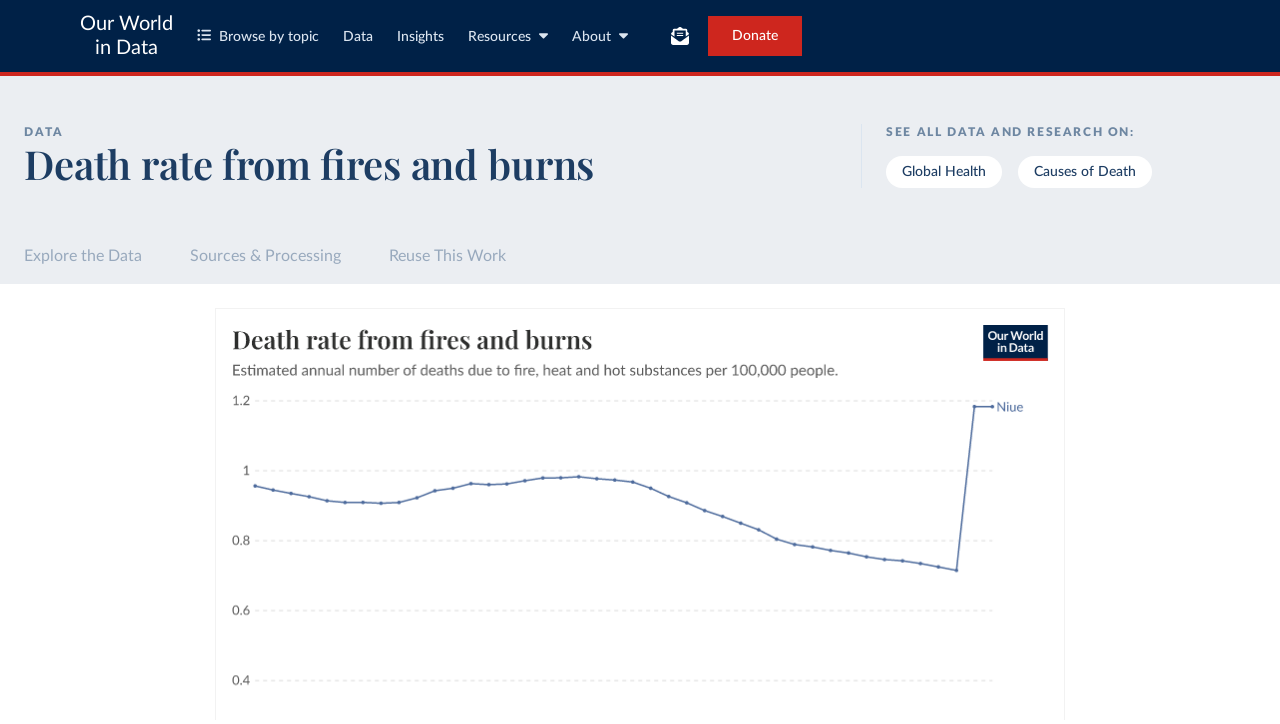

--- FILE ---
content_type: text/css; charset=utf-8
request_url: https://ourworldindata.org/assets/owid.css
body_size: 75654
content:
@charset "UTF-8";.grapher_h3-semibold{display:block;margin:0;font-family:Playfair Display,Georgia,Times New Roman,"Liberation Serif",serif;font-size:18px;font-weight:600;line-height:1.1111;letter-spacing:0}.grapher_h4-semibold{display:block;margin:0;font-family:Playfair Display,Georgia,Times New Roman,"Liberation Serif",serif;font-size:16px;font-weight:600;line-height:1.5;letter-spacing:0}.grapher_h5-black-caps{display:block;margin:0;font-family:Lato,Helvetica Neue,Helvetica,Arial,Liberation Sans,sans-serif;font-size:12px;font-weight:900;line-height:1.3333;letter-spacing:.1em;text-transform:uppercase}.grapher_body-2-semibold{display:block;margin:0;font-family:Lato,Helvetica Neue,Helvetica,Arial,Liberation Sans,sans-serif;font-size:16px;font-weight:600;line-height:1.5;letter-spacing:0}.grapher_body-2-medium{display:block;margin:0;font-family:Lato,Helvetica Neue,Helvetica,Arial,Liberation Sans,sans-serif;font-size:16px;font-weight:500;line-height:1.5;letter-spacing:0}.grapher_body-3-medium{display:block;margin:0;font-family:Lato,Helvetica Neue,Helvetica,Arial,Liberation Sans,sans-serif;font-size:13px;font-weight:500;line-height:1.3846;letter-spacing:0}.grapher_body-3-regular{display:block;margin:0;font-family:Lato,Helvetica Neue,Helvetica,Arial,Liberation Sans,sans-serif;font-size:13px;font-weight:500;line-height:1.3846;letter-spacing:0;font-weight:400}.grapher_body-3-regular-italic{display:block;margin:0;font-family:Lato,Helvetica Neue,Helvetica,Arial,Liberation Sans,sans-serif;font-size:13px;font-weight:500;line-height:1.3846;letter-spacing:0;font-weight:400;font-style:italic}.grapher_body-3-medium-italic{display:block;margin:0;font-family:Lato,Helvetica Neue,Helvetica,Arial,Liberation Sans,sans-serif;font-size:13px;font-weight:500;line-height:1.3846;letter-spacing:0;font-style:italic}.grapher_label-1-medium{display:block;margin:0;font-family:Lato,Helvetica Neue,Helvetica,Arial,Liberation Sans,sans-serif;font-size:14px;font-weight:500;line-height:1.2;letter-spacing:0}.grapher_label-1-regular{display:block;margin:0;font-family:Lato,Helvetica Neue,Helvetica,Arial,Liberation Sans,sans-serif;font-size:14px;font-weight:400;line-height:1.2;letter-spacing:0}.grapher_label-2-regular{display:block;margin:0;font-family:Lato,Helvetica Neue,Helvetica,Arial,Liberation Sans,sans-serif;font-size:13px;font-weight:400;line-height:1.2;letter-spacing:.01em}.grapher_label-2-medium{display:block;margin:0;font-family:Lato,Helvetica Neue,Helvetica,Arial,Liberation Sans,sans-serif;font-size:13px;font-weight:400;line-height:1.2;letter-spacing:.01em;font-weight:500}.GrapherComponent .CommandPalette{position:fixed;top:30px;left:30px;font-size:.8em;background:#fff;z-index:1000;opacity:.95;padding:14px;border-radius:2px;box-shadow:#0000001a 0 0 2px,#00000040 0 2px 2px}.GrapherComponent .CommandPalette .paletteTitle{font-size:1.2em;font-weight:700}.GrapherComponent .CommandPalette .commandCategory{font-weight:700;margin-top:1.4em}.GrapherComponent .CommandPalette .commandCombo{width:5em;display:inline-block}.GrapherComponent .CommandPalette .commandCategory,.GrapherComponent .CommandPalette .commandOption{line-height:1.4em}.GrapherComponent .CommandPalette a{color:#0645ad}.GrapherComponent .CommandPalette a:hover{color:#2272f7}.GrapherComponent .CommandPalette a:active{color:#84b1fb}.GrapherComponent nav.controlsRow .controls{display:flex;justify-content:flex-end;gap:8px}.GrapherComponent nav.controlsRow .controls button.menu-toggle{font:400 13px/16px Lato,Helvetica Neue,Helvetica,Arial,Liberation Sans,sans-serif;letter-spacing:.01em;display:flex;align-items:center;border:1px solid #e7e7e7;border-radius:4px;padding:7px;color:#5b5b5b;white-space:nowrap}.GrapherComponent nav.controlsRow .controls button.menu-toggle:hover{background:#f2f2f2;cursor:pointer}.GrapherComponent nav.controlsRow .controls button.menu-toggle.active,.GrapherComponent nav.controlsRow .controls button.menu-toggle:active{color:#1d3d63;background:#dbe5f0;border:1px solid #dbe5f0}.GrapherComponent nav.controlsRow .controls button.menu-toggle svg{height:12px;margin-right:5px;vertical-align:bottom}.GrapherComponent nav.controlsRow .controls button.menu-toggle label:hover{cursor:pointer}.GrapherComponentSemiNarrow nav.controlsRow .settings-menu button.menu-toggle{min-height:32px}.GrapherComponentSemiNarrow nav.controlsRow .settings-menu button.menu-toggle svg{margin:0 2px}.GrapherComponentSemiNarrow nav.controlsRow .settings-menu button.menu-toggle .label{display:none}.GrapherComponentSemiNarrow nav.controlsRow .entity-selection-menu button.menu-toggle label span{display:none}@container grapher (max-width:575px){.GrapherComponent nav.controlsRow .settings-menu button.menu-toggle{min-height:32px}.GrapherComponent nav.controlsRow .settings-menu button.menu-toggle svg{margin:0 2px}.GrapherComponent nav.controlsRow .settings-menu button.menu-toggle .label{display:none}.GrapherComponent nav.controlsRow .entity-selection-menu button.menu-toggle label span{display:inline}}@container grapher (max-width:675px){.GrapherComponent nav.controlsRow .chart-controls .entity-selection-menu button.menu-toggle label span{display:none}}@container grapher (max-width:725px){.GrapherComponent nav.controlsRow .map-controls .entity-selection-menu button.menu-toggle label span{display:none}}@container grapher (max-width:500px){.GrapherComponent .ContentSwitchers .Tabs__Tab .label{display:none}}@container grapher (max-width:725px){.GrapherComponent .ContentSwitchers .Tabs__Tab{--tab-padding: 12px}}@container grapher (max-width:335px){.GrapherComponent .ContentSwitchers .Tabs__Tab{--tab-padding: 8px}}.AdminApp nav.controlsRow .controls button.menu-toggle label{margin:0}.AdminApp .GrapherSettingsPopover section{background:none}.GrapherSettingsPopover{background:#fff;border-radius:4px;box-shadow:0 4px 23px 4px #0000000f;z-index:140;overflow-y:auto}.GrapherSettingsPopover .GrapherSettingsPopover__Header{background:#fff;margin:0;padding:9px 15px 3px;position:sticky;top:0;z-index:1}.GrapherSettingsPopover .GrapherSettingsPopover__Header .overlay-header{padding:0}.GrapherSettingsPopover .GrapherSettingsPopover__Content button{display:flex;align-items:center;color:#767676;background:#fff;border:1px solid #e7e7e7;font:400 13px/16px Lato,Helvetica Neue,Helvetica,Arial,Liberation Sans,sans-serif;letter-spacing:.01em;border-radius:4px;padding:7px;height:40px}.GrapherSettingsPopover .GrapherSettingsPopover__Content button:hover{background:#f2f2f2;cursor:pointer}.GrapherSettingsPopover .GrapherSettingsPopover__Content button:hover:not(.active){color:#5b5b5b}.GrapherSettingsPopover .GrapherSettingsPopover__Content button.active,.GrapherSettingsPopover .GrapherSettingsPopover__Content button:active{background:#dbe5f0;border:1px solid #dbe5f0}.GrapherSettingsPopover .GrapherSettingsPopover__Content button.active{cursor:default;color:#1d3d63}.GrapherSettingsPopover .GrapherSettingsPopover__Content section{font:400 14px/1.2 Lato,Helvetica Neue,Helvetica,Arial,Liberation Sans,sans-serif;color:#767676;padding:1em 0;margin:0 15px}.GrapherSettingsPopover .GrapherSettingsPopover__Content section .config-name{font:700 14px/1.2 Lato,Helvetica Neue,Helvetica,Arial,Liberation Sans,sans-serif;color:#5b5b5b;list-style:none}.GrapherSettingsPopover .GrapherSettingsPopover__Content section .config-name svg{color:#a1a1a1;height:13px;padding:0 .333em}.GrapherSettingsPopover .GrapherSettingsPopover__Content section .labeled-switch .labeled-switch-subtitle,.GrapherSettingsPopover .GrapherSettingsPopover__Content section .config-subtitle{font-size:13px;margin:5px 0}.GrapherSettingsPopover .GrapherSettingsPopover__Content section .config-toggle{display:flex;flex-wrap:wrap;justify-content:space-between;padding:.5em 0}.GrapherSettingsPopover .GrapherSettingsPopover__Content section+section{border-top:1px solid #e7e7e7}.GrapherSettingsPopover .GrapherSettingsPopover__Content section .config-toggle label{flex-basis:100%;color:#5b5b5b;margin-bottom:.5em}.GrapherSettingsPopover .GrapherSettingsPopover__Content section .config-toggle button{width:calc(50% - 5px);padding:7px 16px}.GrapherSettingsPopover .GrapherSettingsPopover__Content section .labeled-switch{margin:14px 0;display:block}.GrapherSettingsPopover .GrapherSettingsPopover__Content section .config-list{display:flex;flex-direction:column;gap:8px;padding:7px 0}.GrapherSettingsPopover .GrapherSettingsPopover__Content section .config-list button{width:100%}.GrapherSettingsPopover .GrapherSettingsPopover__Content section .config-list button .faceting-icon{display:flex;flex-wrap:wrap;width:34px;height:24px;justify-content:space-between;margin-right:8px}.GrapherSettingsPopover .GrapherSettingsPopover__Content section .config-list button .faceting-icon span{display:inline-block;width:100%;height:100%;border-radius:2px;background:#e7e7e7}.GrapherSettingsPopover .GrapherSettingsPopover__Content section .config-list button.entity span{width:10px;height:10px}.GrapherSettingsPopover .GrapherSettingsPopover__Content section .config-list button.metric span{width:10px;height:10px;border-radius:5px}.GrapherSettingsPopover .GrapherSettingsPopover__Content section .config-list button.active span{background:#a4b6ca}.GrapherSettingsPopover .GrapherSettingsPopover__Content section .config-list button:hover:not(.active) span{background:#dadada}.GrapherSettingsPopover .GrapherSettingsPopover__Content section .config-list button:active:not(.active) span{background:#767676}.GrapherComponent .map-region-dropdown{flex:0 1 155px}.GrapherComponent .CaptionedChart{width:100%}.GrapherComponent .HeaderHTML,.GrapherComponent .SourcesFooterHTML{font-family:Lato,Helvetica Neue,Helvetica,Arial,Liberation Sans,sans-serif;font-feature-settings:"liga","kern","calt","lnum";font-size:16px;-webkit-font-smoothing:antialiased}.GrapherComponent .controlsRow{width:100%;display:flex;justify-content:space-between;gap:16px}.GrapherComponent .controlsRow .controls{width:100%}.GrapherComponent .relatedQuestion{font-size:12px;display:flex;justify-content:flex-end;align-items:center;border-top:1px solid #f2f2f2;position:absolute;bottom:0;color:#5b5b5b;font-weight:700}.GrapherComponent .relatedQuestion a{font-weight:400;white-space:nowrap;overflow:hidden;text-overflow:ellipsis;text-decoration-line:underline;text-underline-offset:auto}.GrapherComponent .relatedQuestion a:hover{text-decoration-line:none}.GrapherComponent .relatedQuestion a,.GrapherComponent .relatedQuestion svg{color:inherit}.GrapherComponent .relatedQuestion svg{margin-left:4px;font-size:.9em;vertical-align:unset}.GrapherComponent .GrapherTimeline{width:100%;height:32px;display:flex;align-items:center;justify-content:center;font-size:1em}.GrapherComponent .GrapherTimeline .GrapherTimeline__TimelineEdgeButton{font-size:13px;color:#5b5b5b;height:100%;font-weight:400;padding:0 8px;place-content:center;margin-right:0;cursor:pointer;-webkit-user-select:none;user-select:none;border:1px solid transparent}.GrapherComponent .GrapherTimeline.GrapherTimeline--touch .GrapherTimeline__TimelineEdgeButton{border-radius:4px;background-color:#f2f2f2}.GrapherComponent .GrapherTimeline.GrapherTimeline--touch .GrapherTimeline__TimelineEdgeButton:hover{background:#e7e7e7}.GrapherComponent .GrapherTimeline.GrapherTimeline--touch .GrapherTimeline__TimelineEdgeButton:active{background:#dbe5f0;color:#1d3d63}.GrapherComponent .GrapherTimeline .GrapherTimeline__PlayButton{margin-right:7px}.GrapherComponent .GrapherTimeline .GrapherTimeline__Slider{height:2px;flex-grow:1;background:#e7e7e7;position:relative;display:flex;align-items:center;margin-left:20px;margin-right:20px;padding:12px 0}.GrapherComponent .GrapherTimeline .GrapherTimeline__Handle{position:absolute;z-index:1;margin-left:-16px;cursor:col-resize;padding:10px 6px}.GrapherComponent .GrapherTimeline .GrapherTimeline__Handle.hoverMarker{cursor:pointer;pointer-events:none}.GrapherComponent .GrapherTimeline .GrapherTimeline__Handle.hoverMarker>.GrapherTimeline__HandleKnob{background:#a1a1a1}.GrapherComponent .GrapherTimeline .GrapherTimeline__Handle .GrapherTimeline__HandleKnob{height:20px;width:20px;border-radius:100%;background:#a1a1a1;border:2px solid #fff;z-index:1;pointer-events:none;transform:scale(1);transition:transform .1s ease-out}.GrapherComponent .GrapherTimeline .GrapherTimeline__Handle .EditableTimeTooltip{font-size:13px;color:#5b5b5b;white-space:nowrap;position:absolute;top:50%;transform:translateY(-50%)}.GrapherComponent .GrapherTimeline .GrapherTimeline__Handle .EditableTimeTooltip.EditableTimeTooltip--left{right:100%;margin-right:4px}.GrapherComponent .GrapherTimeline .GrapherTimeline__Handle .EditableTimeTooltip.EditableTimeTooltip--right{left:100%;margin-left:4px}.GrapherComponent .GrapherTimeline .GrapherTimeline__Handle .EditableTimeTooltip .EditableTimeTooltip__Button{cursor:text;padding:0 8px;height:32px;background:#fff;border:1px solid #e7e7e7;border-radius:4px;font-weight:400;transition:border-color .15s ease}.GrapherComponent .GrapherTimeline .GrapherTimeline__Handle .EditableTimeTooltip .EditableTimeTooltip__Button:hover{border-color:#bed2e7}.GrapherComponent .GrapherTimeline .GrapherTimeline__Handle .EditableTimeTooltip .EditableTimeTooltip__InputWrapper{display:inline-grid;vertical-align:top;align-items:center;position:relative;min-width:50px;max-width:140px}.GrapherComponent .GrapherTimeline .GrapherTimeline__Handle .EditableTimeTooltip .EditableTimeTooltip__InputWrapper:after{content:attr(data-value) " ";visibility:hidden;white-space:pre;grid-area:1/1/2/2;font-size:13px;font-weight:400;padding:0 8px;height:32px;border:1px solid transparent}.GrapherComponent .GrapherTimeline .GrapherTimeline__Handle .EditableTimeTooltip .EditableTimeTooltip__Input{grid-area:1/1/2/2;width:100%;min-width:50px;max-width:140px;height:32px;background:#fff;border:1px solid #6e87a2;color:inherit;font-size:13px;font-weight:400;padding:0 8px;margin:0;text-align:center;outline:none;border-radius:4px;cursor:text}.GrapherComponent .GrapherTimeline .GrapherTimeline__Handle .EditableTimeTooltip .EditableTimeTooltip__Input::-webkit-inner-spin-button,.GrapherComponent .GrapherTimeline .GrapherTimeline__Handle .EditableTimeTooltip .EditableTimeTooltip__Input::-webkit-outer-spin-button{-webkit-appearance:none;margin:0}.GrapherComponent .GrapherTimeline .GrapherTimeline__Handle .EditableTimeTooltip .EditableTimeTooltip__Input[type=number]{-moz-appearance:textfield;-webkit-appearance:textfield;appearance:textfield}.GrapherComponent .GrapherTimeline .GrapherTimeline__Handle .SimpleTimeTooltip{font-size:12px;line-height:16px;color:#fff;white-space:nowrap;position:absolute;bottom:100%;left:50%;transform:translate(-50%);background-color:#4e4e4e;padding:8px;border-radius:4px;pointer-events:none}.GrapherComponent .GrapherTimeline .GrapherTimeline__Handle .SimpleTimeTooltip:after{content:"";position:absolute;top:100%;left:50%;transform:translate(-50%);border:4px solid transparent;border-top-color:#4e4e4e}.GrapherComponent .GrapherTimeline .GrapherTimeline__Interval{position:absolute;height:2px;background:#a4b6ca;padding:10px 0;cursor:grab}.GrapherComponent .GrapherTimeline .GrapherTimeline__Interval:hover{height:3px}.GrapherComponent .GrapherTimeline .GrapherTimeline__Interval:active{cursor:grabbing}.GrapherComponent .GrapherTimeline .GrapherTimeline__Interval.GrapherTimeline__HoverInterval{background:#a1a1a1;pointer-events:none}.GrapherComponent .GrapherTimeline .GrapherTimeline__Handle,.GrapherComponent .GrapherTimeline .GrapherTimeline__Interval,.GrapherComponent .GrapherTimeline .GrapherTimeline__Slider{box-sizing:content-box!important;background-clip:content-box!important}.GrapherComponent .GrapherTimeline.GrapherTimeline--hover .GrapherTimeline__Handle>.GrapherTimeline__HandleKnob{transform:scale(1.3)}.GrapherComponent .GrapherTimeline.GrapherTimeline--hover .GrapherTimeline__Handle:not(.hoverMarker)>.GrapherTimeline__HandleKnob{background:#6e87a2}.GrapherComponent .GrapherTimeline__DateInput{background:#fff;border:1px solid #6e87a2;color:inherit;font-size:13px;font-weight:400;letter-spacing:.13px;padding:8px;margin:0;text-align:center;outline:none;height:32px;border-radius:4px;box-sizing:border-box;display:flex;align-items:center;justify-content:center;min-width:120px;cursor:text}.GrapherComponent .GrapherTimeline__DateInput:focus-within{border-color:#6e87a2}.GrapherComponent .GrapherTimeline__DateInput .GrapherTimeline__DateInputField{display:flex;gap:2px;outline:none}.GrapherComponent .GrapherTimeline__DateInput .GrapherTimeline__DateInputSegment{padding:0 2px;font:inherit;color:inherit;outline:none;border-radius:2px;text-align:center;cursor:text}.GrapherComponent .GrapherTimeline__DateInput .GrapherTimeline__DateInputSegment[data-placeholder]{color:#a1a1a1}.GrapherComponent .GrapherTimeline__DateInput .GrapherTimeline__DateInputSegment[data-focused]{background:#dbe5f0;color:#1d3d63}.GrapherComponent .GrapherTimeline__DateInput .GrapherTimeline__DateInputSegment[data-type=literal]{padding:0 1px}.ContentSwitchers__OverflowMenu{border-radius:4px;background-color:#fff;box-shadow:0 4px 40px #0000000f}.ContentSwitchers__OverflowMenuItem{display:block;font-family:Lato,Helvetica Neue,Helvetica,Arial,Liberation Sans,sans-serif;font-size:13px;font-weight:400;line-height:1.2;letter-spacing:.01em;font-weight:500;margin:4px 0;padding:0 16px;height:32px;display:flex;align-items:center;color:#767676;cursor:pointer;width:100%;background-color:#fff}.ContentSwitchers__OverflowMenuItem:hover{background-color:#f2f2f2}.ContentSwitchers__OverflowMenuItem:focus-visible{color:#1d3d63;background-color:#dbe5f0}.ContentSwitchers__OverflowMenuItem:focus-visible svg{color:#6e87a2}.Tabs.ContentSwitchers .Tabs__Tab .label,.ContentSwitchers__OverflowMenuItem .label{margin-left:6px}.Tabs.ContentSwitchers .Tabs__Tab svg,.ContentSwitchers__OverflowMenuItem svg{color:#a1a1a1}.Tabs.ContentSwitchers .Tabs__Tab svg.custom-icon,.ContentSwitchers__OverflowMenuItem svg.custom-icon{--size: $icon-width;display:inline-block;height:var(--size);width:var(--size);vertical-align:-1.625px}.Tabs.ContentSwitchers .Tabs__Tab svg.custom-icon.scatter,.Tabs.ContentSwitchers .Tabs__Tab svg.custom-icon.marimekko,.Tabs.ContentSwitchers .Tabs__Tab svg.custom-icon.slope,.ContentSwitchers__OverflowMenuItem svg.custom-icon.scatter,.ContentSwitchers__OverflowMenuItem svg.custom-icon.marimekko,.ContentSwitchers__OverflowMenuItem svg.custom-icon.slope{--size: 14px}.Tabs.ContentSwitchers .Tabs__Tab[data-selected] svg,.ContentSwitchers__OverflowMenuItem[data-selected] svg{color:#6e87a2}.GrapherComponent .Tabs.ContentSwitchers .Tabs__Tab.ContentSwitchers__OverflowMenuButton{padding:0 8px}.GrapherComponent .Tabs.ContentSwitchers .Tabs__Tab.ContentSwitchers__OverflowMenuButton[data-selected]{background:#fff;color:#767676}.GrapherComponent .Tabs.ContentSwitchers .Tabs__Tab.active{color:#1d3d63;background-color:#dbe5f0}.GrapherComponent .Tabs.ContentSwitchers .Tabs__Tab.active svg{color:#6e87a2}.GrapherComponent .ActionButtons{margin:0;padding:0;white-space:nowrap}.GrapherComponent .ActionButtons ul{display:flex;list-style:none;height:32px;padding:0}.GrapherComponent .ActionButtons li{height:100%;display:inline-block;position:relative}.GrapherComponent .ActionButtons li+li{margin-left:8px}.GrapherComponent div.ActionButton{--light-fill: #f2f2f2;--hover-fill: #e7e7e7;--active-fill: #dbe5f0;--text-color: #5b5b5b;height:100%;border-radius:4px;position:relative}.GrapherComponent div.ActionButton.ActionButton--exploreData{--light-fill: #dbe5f0;--hover-fill: #dbe5f0;--active-fill: #ebeef2;--text-color: #1d3d63;--hover-decoration: underline}.GrapherComponent div.ActionButton.ActionButton--donate{--light-fill: rgba(206, 38, 30, .15);--hover-fill: rgba(244, 163, 159, .15);--active-fill: var(--hover-fill);--text-color: #ce261e}.GrapherComponent div.ActionButton button,.GrapherComponent div.ActionButton a{display:flex;align-items:center;gap:8px;height:100%;width:100%;cursor:pointer;color:var(--text-color);font-size:13px;font-weight:500;padding:0 12px;border-radius:inherit;background-color:var(--light-fill);position:relative;letter-spacing:.01em}.GrapherComponent div.ActionButton button svg,.GrapherComponent div.ActionButton a svg{font-size:12px}.GrapherComponent div.ActionButton button.icon-only,.GrapherComponent div.ActionButton a.icon-only{justify-content:center;padding:0}.GrapherComponent div.ActionButton button:visited,.GrapherComponent div.ActionButton a:visited{color:var(--text-color)}.GrapherComponent div.ActionButton button:hover,.GrapherComponent div.ActionButton a:hover{background-color:var(--hover-fill);text-decoration:var(--hover-decoration)}.GrapherComponent div.ActionButton button:active,.GrapherComponent div.ActionButton button.active,.GrapherComponent div.ActionButton a:active,.GrapherComponent div.ActionButton a.active{color:#1d3d63;background-color:var(--active-fill)}.GrapherComponent.GrapherComponentNarrow .ShareMenu .embed{display:none}.GrapherComponent .ShareMenu{position:absolute;bottom:40px;text-align:left;background:#fff;box-shadow:0 4px 40px #0000000f;padding:4px 0;z-index:3;border-radius:4px}.GrapherComponent .ShareMenu h2{font-family:Lato,Helvetica Neue,Helvetica,Arial,Liberation Sans,sans-serif;margin:0;font-size:12px;font-weight:700;color:#767676;height:28px;line-height:28px;padding:0 16px}.GrapherComponent .ShareMenu a{font-size:13px;display:flex;align-items:center;text-align:left;color:#5b5b5b;text-decoration:none;white-space:normal;padding:12px 16px;letter-spacing:.01em}.GrapherComponent .ShareMenu a:hover{background-color:#f2f2f2}.GrapherComponent .ShareMenu a:active{background-color:#dbe5f0;color:#1d3d63}.GrapherComponent .ShareMenu a>.icon{margin-right:6px;flex:0 0 16px}.GrapherComponent .modal-overlay{--modal-padding: 24px;position:absolute;inset:-1px;background-color:#0006;z-index:30}.GrapherComponent .modal-overlay .modal-wrapper{position:relative;height:100%}.GrapherComponent .modal-overlay .modal-wrapper .modal-content{position:absolute;border-radius:4px;background:#fff;box-shadow:0 4px 30px #00000026;min-height:150px}.GrapherComponent.GrapherComponentNarrow .modal-overlay{--modal-padding: 16px}.GrapherComponent .embed-modal-content{color:#5b5b5b;display:flex;flex-direction:column;height:100%}.GrapherComponent .embed-modal-content>*{flex-shrink:0}.GrapherComponent .embed-modal-content .scrollable{flex:1 1 auto;overflow-y:auto;padding:0 var(--modal-padding) var(--modal-padding);width:100%}.GrapherComponent .embed-modal-content p{margin-bottom:16px}.GrapherComponent .embed-modal-content .embed-modal--options{display:flex;gap:32px;flex-direction:column}.GrapherComponent .embed-modal-content .embed-modal--option-title{color:#5b5b5b}.GrapherComponent .embed-modal-content .embed-modal--option-description{color:#767676}.GrapherComponent .embed-modal-hide-controls{margin-top:16px}.GrapherComponent .download-modal-content{color:#5b5b5b;display:flex;flex-direction:column}.GrapherComponent .download-modal-content .download-modal__tab-list{--tabs-font-size: 14px;padding:0 var(--modal-padding)}.GrapherComponent .download-modal-content .download-modal__tab-list .Tabs__Tab{flex-basis:100%}.GrapherComponent .download-modal-content .download-modal__tab-panel{margin-top:16px;flex:1 1 auto;overflow-y:auto;position:relative;min-height:100px}.GrapherComponent .download-modal-content .download-modal__tab-content{padding:0 var(--modal-padding);margin-bottom:24px}.GrapherComponent .download-modal-content .download-modal__vis-section{display:flex;flex-direction:column;gap:16px}.GrapherComponent .download-modal-content .download-modal__data-section{padding-bottom:16px;display:flex;flex-direction:column;gap:8px}.GrapherComponent .download-modal-content .download-modal__data-section+.download-modal__data-section{border-top:1px solid #f2f2f2;padding-top:16px}.GrapherComponent .download-modal-content .download-modal__data-section:last-child{padding-bottom:0}.GrapherComponent .download-modal-content .download-modal__download-button{display:flex;flex-direction:row;align-items:center;color:#1d3d63;background-color:#f0f4fa;width:100%;padding:16px;text-align:left;cursor:pointer}.GrapherComponent .download-modal-content .download-modal__download-button:not(.download-modal__download-button--loading):hover,.GrapherComponent .download-modal-content .download-modal__download-button:not(.download-modal__download-button--loading):active{background-color:#e7f2ff}.GrapherComponent .download-modal-content .download-modal__download-button+.download-modal__download-button{margin-top:2px}.GrapherComponent .download-modal-content .download-modal__download-button .download-modal__option-icon{margin-right:12px;display:flex}.GrapherComponent .download-modal-content .download-modal__download-button .download-modal__download-preview-img img{display:block;box-shadow:0 0 #31250208,0 6px 13px #31250208,0 93px 37px #31250203,0 145px 41px #31250200;padding:0;margin:0 24px 0 0}.GrapherComponent .download-modal-content .download-modal__download-button .download-modal__download-button-content{flex:1}.GrapherComponent .download-modal-content .download-modal__download-button .download-modal__download-button-description-wrapper{position:relative}.GrapherComponent .download-modal-content .download-modal__download-button .download-modal__download-button-description,.GrapherComponent .download-modal-content .download-modal__download-button .download-modal__download-button-loading-label{color:#577291}.GrapherComponent .download-modal-content .download-modal__download-button.download-modal__download-button--loading .download-modal__download-button-description{visibility:hidden}.GrapherComponent .download-modal-content .download-modal__download-button .download-modal__download-button-loading-label{position:absolute;top:0;left:0;right:0}.GrapherComponent .download-modal-content .download-modal__download-button .download-modal__download-icon{padding:0 8px 0 16px;font-size:16px}.GrapherComponent .download-modal-content .download-modal__download-button.download-modal__download-button--variant-copy{display:flex;padding:8px 12px;margin-right:0;margin-left:auto;gap:4px;font-size:11px;width:auto}.GrapherComponent .download-modal-content .download-modal__download-button.download-modal__download-button--loading{cursor:not-allowed;opacity:.8}.GrapherComponent .download-modal-content .download-modal__config-list{display:flex;flex-direction:column;gap:16px;padding-bottom:8px;padding-top:16px}.GrapherComponent .download-modal-content .download-modal__config-list+.download-modal__config-list{border-top:1px solid #f2f2f2}.GrapherComponent .download-modal-content .download-modal__config-list .label{display:block;margin:0;font-family:Lato,Helvetica Neue,Helvetica,Arial,Liberation Sans,sans-serif;font-size:14px;font-weight:400;line-height:1.2;letter-spacing:0}.GrapherComponent .download-modal-content .download-modal__config-list p{margin-top:4px;margin-bottom:0;margin-left:24px;font-size:13px;line-height:1.3}.GrapherComponent .download-modal-content .download-modal__config-list code{background-color:#f2f2f2;color:#5b5b5b;padding:2px 4px;font-family:Menlo,Courier New,Courier,monospace;font-feature-settings:"liga" 0;white-space:normal;-webkit-box-decoration-break:clone;box-decoration-break:clone}.GrapherComponent .download-modal-content .download-modal__api-urls{display:flex;flex-direction:column;gap:16px}.GrapherComponent .download-modal-content .download-modal__sources{font-size:14px;line-height:1.3}.GrapherComponent .download-modal-content .download-modal__data-sources{line-height:1.4;margin-bottom:4px}.GrapherComponent .download-modal-content .download-modal__data-sources .download-modal__data-sources-list{display:inline;list-style:none}.GrapherComponent .download-modal-content .download-modal__data-sources .download-modal__data-sources-list li{display:inline}.GrapherComponent .download-modal-content .download-modal__data-sources .download-modal__data-sources-list li:after{display:inline-block;white-space:pre;content:"; "}.GrapherComponent .download-modal-content .download-modal__data-sources .download-modal__data-sources-list li:last-child:after{content:none}.GrapherComponent .download-modal-content .download-modal__data-sources .download-modal__data-sources-list li a{color:#1d3d63;text-decoration:underline;text-underline-offset:4px;color:#5b5b5b}.GrapherComponent .download-modal-content .download-modal__data-sources .download-modal__data-sources-list li a:visited{color:#631d49}.GrapherComponent .download-modal-content .download-modal__data-sources .download-modal__data-sources-list li a:hover{text-decoration:none}.GrapherComponent .download-modal-content .download-modal__callout{background:#f2f2f2;padding:16px}.GrapherComponent .download-modal-content .download-modal__callout svg{margin-right:8px}.GrapherComponent .download-modal-content .download-modal__callout .title{font-size:16px;color:#1d3d63}.GrapherComponent .download-modal-content .download-modal__callout p{color:#577291;margin:8px 0 0;line-height:1.3}.GrapherComponent .download-modal-content .download-modal__callout ul{margin:0;padding-left:18px;line-height:1.5}.GrapherComponent .download-modal-content .download-modal__callout a{color:#577291;text-decoration:underline;text-underline-offset:4px;text-underline-offset:2px}.GrapherComponent .download-modal-content .download-modal__callout a:visited{color:#91577c}.GrapherComponent .download-modal-content .download-modal__callout a:hover{text-decoration:none}.GrapherComponent .download-modal-content .download-modal__code-blocks,.GrapherComponent .download-modal-content .download-modal__api-urls{display:flex;flex-direction:column;gap:16px}.GrapherComponent .download-modal-content .download-modal__code-blocks h4,.GrapherComponent .download-modal-content .download-modal__api-urls h4{margin-bottom:8px;font-size:14px}.GrapherComponent .download-modal-content .download-modal__heading-with-caption{margin-bottom:8px}.GrapherComponent .download-modal-content .download-modal__heading-with-caption h3{margin-bottom:6px}.GrapherComponent .download-modal-content .download-modal__heading-with-caption p{color:#767676;margin:0}.GrapherComponent .download-modal-content .download-modal__heading-with-caption a{color:#1d3d63;text-decoration:underline;text-underline-offset:4px;color:#767676}.GrapherComponent .download-modal-content .download-modal__heading-with-caption a:visited{color:#631d49}.GrapherComponent .download-modal-content .download-modal__heading-with-caption a:hover{text-decoration:none}.GrapherComponent.GrapherComponentNarrow .download-modal-content .download-modal__download-preview-img img{display:none}.GrapherComponent .entity-selector{--padding: var(--modal-padding, 16px);color:#5b5b5b;display:flex;flex-direction:column;height:100%}.GrapherComponent .entity-selector>*{flex-shrink:0}.GrapherComponent .entity-selector .scrollable{flex:1 1 auto;overflow-y:auto;width:100%;position:relative}.GrapherComponent .entity-selector .entity-selector__search-bar{padding:0 var(--padding) 8px var(--padding)}.GrapherComponent .entity-selector .entity-selector__sort-bar{padding:0 var(--padding);margin-top:8px;margin-bottom:16px}.GrapherComponent .entity-selector .entity-selector__sort-bar .entity-selector__sort-dropdown-and-button{display:flex;align-items:center}.GrapherComponent .entity-selector .entity-selector__sort-bar .entity-selector__sort-dropdown{flex-grow:1}.GrapherComponent .entity-selector .entity-selector__sort-bar .entity-selector__sort-dropdown .control .label svg{transform:rotate(-90deg)}.GrapherComponent .entity-selector .entity-selector__sort-bar button.sort{flex-shrink:0;margin-left:8px;display:flex;align-items:center;justify-content:center;position:relative;height:32px;width:32px;padding:7px;color:#5b5b5b;background:#f2f2f2;border:none;border-radius:4px}.GrapherComponent .entity-selector .entity-selector__sort-bar button.sort svg{height:14px;width:14px}.GrapherComponent .entity-selector .entity-selector__sort-bar button.sort:hover:not(:disabled){background:#e7e7e7;cursor:pointer}.GrapherComponent .entity-selector .entity-selector__sort-bar button.sort:active:not(:disabled){color:#1d3d63;background:#dbe5f0;border:1px solid #dbe5f0}.GrapherComponent .entity-selector .entity-selector__sort-bar button.sort:disabled{background:#f2f2f2;color:#a1a1a1}.GrapherComponent .entity-selector .entity-selector__sort-dropdown-menu{width:calc(var(--trigger-width) + 8px + 32px)}.GrapherComponent .entity-selector .entity-selector__filter-bar{margin-top:16px;margin-bottom:8px}.GrapherComponent .entity-selector .entity-selector__content{margin:0 var(--padding) 8px var(--padding)}.GrapherComponent .entity-selector .entity-selector__content .entity-section+.entity-section{margin-top:16px}.GrapherComponent .entity-selector .entity-selector__content .entity-section__header{width:100%;display:flex;align-items:center;justify-content:space-between}.GrapherComponent .entity-selector .entity-selector__content .entity-section__header button{background:none;border:none;color:#5b5b5b;font-size:13px;font-weight:500;letter-spacing:.01em;text-decoration-line:underline;text-underline-offset:3px;cursor:pointer;margin-bottom:8px}.GrapherComponent .entity-selector .entity-selector__content .entity-section__header button:hover{text-decoration:none}.GrapherComponent .entity-selector .entity-selector__content .entity-section__header button:active{background:#f7f7f7}.GrapherComponent .entity-selector .entity-selector__content .entity-section__header button:disabled{color:#c6c6c6;text-decoration:none;cursor:default}.GrapherComponent .entity-selector .entity-selector__content .entity-section__title{letter-spacing:.01em;margin-bottom:8px}.GrapherComponent .entity-selector .entity-selector__content .entity-search-results{margin-top:8px}.GrapherComponent .entity-selector .entity-selector__content .selectable-entity{display:flex;justify-content:space-between}.GrapherComponent .entity-selector .entity-selector__content .selectable-entity .checkbox,.GrapherComponent .entity-selector .entity-selector__content .selectable-entity .radio{width:100%}.GrapherComponent .entity-selector .entity-selector__content .selectable-entity label{display:block;padding:9px 8px 9px 16px;cursor:pointer}.GrapherComponent .entity-selector .entity-selector__content .selectable-entity .custom,.GrapherComponent .entity-selector .entity-selector__content .selectable-entity .outer{left:16px;top:9px}.GrapherComponent .entity-selector .entity-selector__content .selectable-entity:hover{background:#dbe5f066}.GrapherComponent .entity-selector .entity-selector__content .selectable-entity:hover .value{color:#5b5b5b}.GrapherComponent .entity-selector .entity-selector__content .selectable-entity--muted{opacity:.4}.GrapherComponent .entity-selector .entity-selector__content .selectable-entity--with-bar:hover{background:#dbe5f099}.GrapherComponent .entity-selector .entity-selector__content .selectable-entity .value{color:#767676;white-space:nowrap;margin-left:12px;padding-top:9px;padding-right:8px}.GrapherComponent .entity-selector .entity-selector__content .selectable-entity .bar{position:absolute;top:0;left:0;height:100%;background:#ebeef2;z-index:-1}.GrapherComponent .entity-selector .entity-selector__content .selectable-entity .label-with-location-icon--no-line-break{white-space:nowrap}.GrapherComponent .entity-selector .entity-selector__content .selectable-entity .label-with-location-icon svg{margin-left:6px;font-size:.9em;color:#a1a1a1}.GrapherComponent .entity-selector .entity-selector__content .selectable-entity .label-with-location-icon svg:focus:not(:focus-visible){outline:none}.GrapherComponent .entity-selector .entity-selector__content li{position:relative;z-index:0;background:#fff}.GrapherComponent .entity-selector .entity-selector__content ul{margin:0;padding:0;list-style-type:none}.GrapherComponent .entity-selector .entity-selector__content li+li .selectable-entity{border-top:1px solid #f2f2f2}.GrapherComponent .entity-selector .entity-selector__content li:first-of-type .selectable-entity{border-top:1px solid #f2f2f2}.GrapherComponent .entity-selector .entity-selector__content li:last-of-type .selectable-entity{border-bottom:1px solid #f2f2f2}.GrapherComponent .entity-selector .entity-selector__content .hide-top-border li:first-of-type .selectable-entity{border-top:none}.GrapherComponent .DataTableContainer{display:flex;align-items:center;justify-content:center;color:#5b5b5b;font-size:.875em}.GrapherComponent .DataTableContainer .DataTable{width:100%;height:100%;display:flex;flex-direction:column}.GrapherComponent .DataTableContainer .DataTable .caption{flex-shrink:0;font-weight:700;padding-top:2px;padding-bottom:14px}.GrapherComponent .DataTableContainer .DataTable .caption .title-fragments{color:#767676;font-weight:500}.GrapherComponent .DataTableContainer .DataTable .table-wrapper{overflow:auto;border:1px solid #f2f2f2}.GrapherComponent .DataTableContainer .DataTable .title-fragments{color:#767676;font-weight:500}.GrapherComponent .DataTableContainer table{line-height:1.333em;border:none;background:#fff;width:100%;border-collapse:separate;border-spacing:0px}.GrapherComponent .DataTableContainer table thead{position:sticky;z-index:20;top:0}.GrapherComponent .DataTableContainer table .entity,.GrapherComponent .DataTableContainer table .above-entity{position:sticky;left:0;z-index:10;background-color:#fff}.GrapherComponent .DataTableContainer table th.entity,.GrapherComponent .DataTableContainer table th.above-entity{top:0;background-color:#f7f7f7}.GrapherComponent .DataTableContainer table tr.title td:first-child{position:sticky;left:0;z-index:10}.GrapherComponent .DataTableContainer table th,.GrapherComponent .DataTableContainer table td{padding:8px 16px;white-space:nowrap}.GrapherComponent .DataTableContainer table th:not(.entity),.GrapherComponent .DataTableContainer table td:not(.entity){vertical-align:bottom;text-align:right}.GrapherComponent .DataTableContainer table .entity,.GrapherComponent .DataTableContainer table .above-entity{border-right:1px solid #f2f2f2}.GrapherComponent .DataTableContainer table tr>th.dimension~th.dimension,.GrapherComponent .DataTableContainer table tr>th.subdimension-first~th.subdimension-first,.GrapherComponent .DataTableContainer table tr>td.cell-first~td.cell-first{border-left:1px solid #f2f2f2}.GrapherComponent .DataTableContainer table thead th{background-color:#f7f7f7;line-height:19px;border-bottom:1px solid #f2f2f2;font-weight:700;vertical-align:bottom}.GrapherComponent .DataTableContainer table thead th.dimension,.GrapherComponent .DataTableContainer table thead th.entity,.GrapherComponent .DataTableContainer table thead th.subdimension{padding-top:10px;padding-bottom:10px}.GrapherComponent .DataTableContainer table thead th.dimension{text-align:left}.GrapherComponent .DataTableContainer table thead th.dimension .name{display:-webkit-box;-webkit-box-orient:vertical;-webkit-line-clamp:2;line-clamp:2;overflow:hidden;text-overflow:ellipsis;font-weight:500;color:#767676}.GrapherComponent .DataTableContainer table thead th.dimension .name .title-text{font-weight:700;color:#5b5b5b}.GrapherComponent .DataTableContainer table thead th.dimension .title-fragments{text-wrap:auto}.GrapherComponent .DataTableContainer table thead th.dimension .description{color:#5b5b5b;text-align:left;font-weight:500}.GrapherComponent .DataTableContainer table thead th.sortable{cursor:pointer}.GrapherComponent .DataTableContainer table thead th.sortable:hover{background-color:#e7e7e7;border-color:#e7e7e7}.GrapherComponent .DataTableContainer table thead th.sortable .content{display:flex;align-items:start;justify-content:flex-end;gap:6px}.GrapherComponent .DataTableContainer table thead th.sortable.entity .content{justify-content:flex-start}.GrapherComponent .DataTableContainer table thead th.sortable .sort-icon{color:#c6c6c6;font-size:13px;width:19px;text-align:right}.GrapherComponent .DataTableContainer table thead th.sortable .sort-icon.active{color:#5b5b5b!important}.GrapherComponent .DataTableContainer table thead th.sortable:hover .sort-icon{color:#a1a1a1}.GrapherComponent .DataTableContainer table tbody tr:not(.title):nth-child(2n) td{background-color:#f7f7f7}.GrapherComponent .DataTableContainer table tbody td.entity{white-space:normal}.GrapherComponent .DataTableContainer table tbody tr:not(.title):hover td{background-color:#f0f0f0!important}.GrapherComponent .DataTableContainer table tbody tr.title td{text-align:left;background-color:#e7e7e7;font-weight:700}.GrapherComponent .DataTableContainer table tbody .closest-time-notice-icon{cursor:default}.GrapherComponent .DataTableContainer table tbody .closest-time-notice-icon .icon{line-height:12px;font-size:12px;color:#dadada}.GrapherComponent .DataTableContainer table tbody .closest-time-notice-icon+span{margin-left:6px}.GrapherComponent.GrapherComponentMedium .DataTable .caption{padding-top:4px;padding-bottom:8px}.GrapherComponent.GrapherComponentNarrow .DataTable .caption{padding-bottom:4px}.GrapherComponent .closest-time-notice-tippy{max-width:208px;text-align:center;padding:4px}.GrapherComponent .sources-modal-content{display:flex;flex-direction:column;height:100%}.GrapherComponent .sources-modal-content>*{flex-shrink:0}.GrapherComponent .sources-modal-content .overlay-header{padding-bottom:6px}.GrapherComponent .sources-modal-content .scrollable{flex:1 1 auto;overflow-y:auto;padding:0 var(--modal-padding) var(--modal-padding)}.GrapherComponent .sources-modal-content .scrollable--pad-top{padding-top:var(--modal-padding)}.GrapherComponent .sources-modal-content .scrollable .centered{max-width:640px;margin:0 auto;width:100%;height:100%;position:relative;min-height:45px}.GrapherComponent .sources-modal-content .scrollable .centered>.source{padding-bottom:var(--modal-padding)}.GrapherComponent .sources-modal-content .close-button--top-right{position:absolute;top:0;right:0;margin:var(--modal-padding)}.GrapherComponent .sources-modal-content .note-multiple-indicators{margin-top:0;color:#767676;font-size:14px;font-style:italic;font-weight:500}.GrapherComponent .sources-modal-content .sources-modal-tabs{margin-bottom:16px}.GrapherComponent .sources-modal-content .sources-modal-tabs .Tabs__Tab{font-size:13px;padding:8px;margin-right:8px}.GrapherComponent .sources-modal-content .sources-modal-tabs .Tabs__Tab[data-selected] .attribution{color:#577291}.GrapherComponent .sources-modal-content .sources-modal-tabs.Tabs--variant-scroll .Tabs__Tab{max-width:220px}.GrapherComponent .sources-modal-content .sources-modal-tabs .TabsWithDropdown__Row,.GrapherComponent .sources-modal-content .sources-modal-tabs .TabsWithDropdown__MoreButton{gap:8px}.GrapherComponent .sources-modal-content .attribution{color:#767676;margin-left:6px}.GrapherComponent .sources-modal-content .source{color:#767676;--indicator-sources-description-heading: #5b5b5b;--indicator-sources-key-data-title: #5b5b5b;--indicator-sources-content: #767676;--indicator-processing-content-size: 14px;--indicator-processing-background: #f2f2f2;--indicator-processing-title: #5b5b5b;--indicator-processing-content: #767676;--data-processing-content-size: 14px;--data-processing-content: #767676;--expandable-toggle-border: #e7e7e7;--expandable-toggle-title: #5b5b5b;--expandable-toggle-content: #767676;--expandable-toggle-button: #5b5b5b;--expandable-toggle-button-hover: #767676;--expandable-toggle-title-size: 16px;--expandable-toggle-content-size: 14px;--non-expandable-title: #5b5b5b;--non-expandable-border: #e7e7e7;--non-expandable-title-size: 16px;--non-expandable-content-size: 14px}.GrapherComponent .sources-modal-content .source h2{font-family:Playfair Display,Georgia,Times New Roman,"Liberation Serif",serif;font-size:1.5rem;line-height:1.25;font-weight:600;display:block;margin-top:48px;margin-bottom:24px;letter-spacing:0}@media(min-width:769px){.GrapherComponent .sources-modal-content .source h2{font-size:2rem}}.GrapherComponent .sources-modal-content .source h2{font-size:24px;margin-top:0;margin-bottom:8px;color:#5b5b5b}@media(min-width:769px){.GrapherComponent .sources-modal-content .source h2{font-size:24px}}.GrapherComponent .sources-modal-content .source .description-below-title{font-family:Lato,Helvetica Neue,Helvetica,Arial,Liberation Sans,sans-serif;font-size:.875rem;line-height:1.5;font-weight:500;font-size:14px;color:#5b5b5b}.GrapherComponent .sources-modal-content .source .description-below-title p{margin-top:8px;margin-bottom:16px}.GrapherComponent .sources-modal-content .source .description-below-title ul,.GrapherComponent .sources-modal-content .source .description-below-title ol{padding-left:1em;margin:1em 0}.GrapherComponent .sources-modal-content .source .description-below-title ul li+li,.GrapherComponent .sources-modal-content .source .description-below-title ol li+li{margin-top:.5em}.GrapherComponent .sources-modal-content .source .title{margin-right:8px}.GrapherComponent .sources-modal-content .source .title-fragments{color:#767676;font-size:20px}.GrapherComponent .sources-modal-content .source a{color:inherit;text-decoration:underline}.GrapherComponent .sources-modal-content .source a:hover{text-decoration:none}.GrapherComponent .sources-modal-content .source .heading{font-family:Playfair Display,Georgia,Times New Roman,"Liberation Serif",serif;font-size:1.25rem;line-height:1.2;font-weight:600;display:block;letter-spacing:0;font-size:20px;margin-top:32px;margin-bottom:16px;color:#5b5b5b}.GrapherComponent .sources-modal-content .source .heading--tight{margin-bottom:8px}.GrapherComponent .sources-modal-content .source .indicator-sources .ExpandableToggle:first-of-type,.GrapherComponent .sources-modal-content .source .indicator-sources .NonExpandable:first-of-type{border-top:none;padding-top:0}.GrapherComponent .sources-modal-content .source .indicator-sources .ExpandableToggle:first-of-type .ExpandableToggle__button,.GrapherComponent .sources-modal-content .source .indicator-sources .NonExpandable:first-of-type .ExpandableToggle__button{padding-top:0}.GrapherComponent .sources-modal-content .source .indicator-sources--single .NonExpandable{border:none;padding:0}.GrapherComponent .sources-modal-content .source .data-processing{margin-top:0;margin-bottom:16px}.GrapherComponent .sources-modal-content .source .indicator-processing-callout{margin-left:0;margin-right:0}.GrapherComponent .sources-modal-content .source .indicator-processing-callout__title{font-size:12px}.GrapherComponent .sources-modal-content .source .ExpandableToggle__content h1,.GrapherComponent .sources-modal-content .source .ExpandableToggle__content h2,.GrapherComponent .sources-modal-content .source .ExpandableToggle__content h3,.GrapherComponent .sources-modal-content .source .ExpandableToggle__content h4,.GrapherComponent .sources-modal-content .source .ExpandableToggle__content h5,.GrapherComponent .sources-modal-content .source .ExpandableToggle__content h6{color:#5b5b5b;font-family:Lato,Helvetica Neue,Helvetica,Arial,Liberation Sans,sans-serif;font-size:1em!important;margin-top:14px;margin-bottom:6px}.GrapherComponent .sources-modal-content .source .data-citation__item:not(:first-of-type){margin-top:16px}.GrapherComponent .sources-modal-content .source .citation__paragraph{color:#767676;font-size:14px}.GrapherComponent .sources-modal-content .source .citation__type{display:block;line-height:1.5;color:#5b5b5b;font-weight:500;font-size:14px}.GrapherComponent .sources-modal-content .source .indicator-processing .indicator-processing__link{font-family:Lato,Helvetica Neue,Helvetica,Arial,Liberation Sans,sans-serif;font-size:.875rem;line-height:1.5;font-weight:500;font-size:14px;display:inline-block;height:auto;padding:0;text-align:left;color:#5b5b5b;background-color:transparent;text-decoration:underline;text-underline-offset:4px}.GrapherComponent .sources-modal-content .source .indicator-processing .indicator-processing__link:hover{text-decoration:none}.GrapherComponent.GrapherComponentSmall .sources-modal-content .source{--text-small: 13px;--indicator-processing-content-size: var(--text-small);--data-processing-content-size: var(--text-small);--expandable-toggle-title-size: 14px;--expandable-toggle-content-size: var(--text-small);--non-expandable-title-size: 14px;--non-expandable-content-size: var(--text-small)}.GrapherComponent.GrapherComponentSmall .sources-modal-content .source h2{font-size:20px}.GrapherComponent.GrapherComponentSmall .sources-modal-content .source h2+p{font-size:var(--text-small)}.GrapherComponent.GrapherComponentSmall .sources-modal-content .source .heading{font-size:18px}.GrapherComponent.GrapherComponentSmall .sources-modal-content .source .indicator-descriptions .key-info{--indicator-key-info-content-size: var(--text-small);padding:24px}.GrapherComponent.GrapherComponentSmall .sources-modal-content .source .indicator-descriptions .key-info__learn-more,.GrapherComponent.GrapherComponentSmall .sources-modal-content .source .indicator-processing .indicator-processing__link,.GrapherComponent.GrapherComponentSmall .sources-modal-content .source .citation__paragraph,.GrapherComponent.GrapherComponentSmall .sources-modal-content .source .citation__type{font-size:var(--text-small)}.tooltip-container.fixed-bottom{position:fixed;left:50%;bottom:4px;width:calc(100% - 8px);z-index:1070;max-width:400px;transform:translate(-50%)}.tooltip-container.fixed-bottom>.Tooltip{pointer-events:auto}.tooltip-container.fixed-bottom>.Tooltip .content-and-endmatter{max-height:min(186px,28vh);overflow-y:auto;overflow-x:hidden}.tooltip-container>.Tooltip{border-radius:4px;border:1px solid #e7e7e7;box-shadow:0 4px 40px #0003;background:#fff;text-align:left;pointer-events:none;font-family:Lato,Helvetica Neue,Helvetica,Arial,Liberation Sans,sans-serif;font-size:16px}.tooltip-container>.Tooltip .frontmatter{background:#f0f0f0;color:#000;padding:8px 12px;border-radius:3px 3px 0 0}.tooltip-container>.Tooltip .frontmatter .title,.tooltip-container>.Tooltip .frontmatter .subtitle{margin:0;padding:0;line-height:1.125em}.tooltip-container>.Tooltip .frontmatter .title{font-size:14px;font-weight:700;letter-spacing:0;margin-right:4px}.tooltip-container>.Tooltip .frontmatter .title .annotation{display:inline-block;font-weight:400;color:#787878;font-size:.9em}.tooltip-container>.Tooltip .frontmatter .subtitle{margin:4px 0 2px;font-size:12px;font-weight:400;letter-spacing:.01em}.tooltip-container>.Tooltip .frontmatter .subtitle svg.fa-circle-info{color:#787878;margin-right:.5em}.tooltip-container>.Tooltip.plain header{border-radius:3px;background:#fff}.tooltip-container>.Tooltip .content{padding:8px 12px}.tooltip-container>.Tooltip .content>p{margin:0;padding:0}.tooltip-container>.Tooltip .content .variable .definition{color:#767676;font-size:12px;line-height:15px;letter-spacing:.01em;font-weight:700}.tooltip-container>.Tooltip .content .variable .definition .name,.tooltip-container>.Tooltip .content .variable .definition .unit{margin-right:.25em}.tooltip-container>.Tooltip .content .variable .definition .unit,.tooltip-container>.Tooltip .content .variable .definition .projection{font-weight:400;font-style:normal}.tooltip-container>.Tooltip .content .variable .definition .unit:before,.tooltip-container>.Tooltip .content .variable .definition .projection:before{content:"("}.tooltip-container>.Tooltip .content .variable .definition .unit:after,.tooltip-container>.Tooltip .content .variable .definition .projection:after{content:")"}.tooltip-container>.Tooltip .content .variable .values{display:flex;align-items:baseline;justify-content:space-between;color:#2d2d2d;padding:2px 0;line-height:21px;font-size:18px;font-weight:700}.tooltip-container>.Tooltip .content .variable .values .range{display:flex;flex-wrap:wrap;align-items:baseline;column-gap:.2em;flex-grow:1}.tooltip-container>.Tooltip .content .variable .values .range .term{overflow-wrap:anywhere}.tooltip-container>.Tooltip .content .variable .values .range .GrapherTrendArrow{height:14px;padding-right:.15em}.tooltip-container>.Tooltip .content .variable .values .time-notice{position:relative;font-weight:400;font-size:14px;line-height:21px;padding-left:20px;color:#787878}.tooltip-container>.Tooltip .content .variable .values .time-notice svg.fa-circle-info{position:absolute;top:3px;left:0}.tooltip-container>.Tooltip .content .variable.variable--no-name .definition .name{display:none}.tooltip-container>.Tooltip .content .variable.variable--no-name .definition .unit:after,.tooltip-container>.Tooltip .content .variable.variable--no-name .definition .unit:before{content:none}.tooltip-container>.Tooltip .content .variable.variable--no-name .definition:not(:has(.unit)) .projection{display:inline-block}.tooltip-container>.Tooltip .content .variable.variable--no-name .definition:not(:has(.unit)) .projection:first-letter{text-transform:uppercase}.tooltip-container>.Tooltip .content .variable.variable--no-name .definition:not(:has(.unit)) .projection:after,.tooltip-container>.Tooltip .content .variable.variable--no-name .definition:not(:has(.unit)) .projection:before{content:none}.tooltip-container>.Tooltip .content .variable+.variable{margin-top:4px;padding-top:8px;border-top:1px solid #dadada}.tooltip-container>.Tooltip .content table.series-list{color:#2d2d2d;font-size:14px;line-height:22px;font-weight:400;white-space:normal;border-collapse:collapse;width:100%}.tooltip-container>.Tooltip .content table.series-list thead{font-size:12px;letter-spacing:.01em}.tooltip-container>.Tooltip .content table.series-list thead tr td.series-value{font-weight:400}.tooltip-container>.Tooltip .content table.series-list td{vertical-align:baseline}.tooltip-container>.Tooltip .content table.series-list td.series-color{padding-left:0}.tooltip-container>.Tooltip .content table.series-list td.series-color .swatch{width:12px;height:12px;display:inline-block;margin-right:.3em;text-align:left;position:relative}.tooltip-container>.Tooltip .content table.series-list td.series-name{padding-right:.9em;line-height:16px;width:100%}.tooltip-container>.Tooltip .content table.series-list td.series-name .parenthetical{color:#787878}.tooltip-container>.Tooltip .content table.series-list td.series-name .annotation{display:block;color:#787878;font-size:12px;letter-spacing:.01em}.tooltip-container>.Tooltip .content table.series-list td.series-value{font-weight:700;text-align:right;white-space:nowrap}.tooltip-container>.Tooltip .content table.series-list td.series-value.missing:before{content:"No data";color:#dadada}.tooltip-container>.Tooltip .content table.series-list td.series-value+.series-value{padding-left:.5em}.tooltip-container>.Tooltip .content table.series-list td.time-notice{white-space:nowrap;font-weight:400;text-indent:20px;text-align:right;padding-right:0;color:#787878}.tooltip-container>.Tooltip .content table.series-list tr.blurred{color:#dadada}.tooltip-container>.Tooltip .content table.series-list tr.blurred .series-color .swatch{opacity:.25}.tooltip-container>.Tooltip .content table.series-list tr.blurred .series-name span{color:inherit}.tooltip-container>.Tooltip .content table.series-list tr.spacer{line-height:2px;font-size:2px}.tooltip-container>.Tooltip .content table.series-list tr.spacer:before{content:" "}.tooltip-container>.Tooltip .content table.series-list tr.total td{line-height:14px}.tooltip-container>.Tooltip .content table.series-list tr.total td:nth-child(2),.tooltip-container>.Tooltip .content table.series-list tr.total td:nth-child(3){border-top:1px solid #e7e7e7;vertical-align:bottom}.tooltip-container>.Tooltip .content table.series-list tr.total td:last-child:before{content:" ";height:5px;display:block}.tooltip-container>.Tooltip .content table.series-list tr.total--top td:nth-child(2),.tooltip-container>.Tooltip .content table.series-list tr.total--top td:nth-child(3){border-bottom:1px solid #e7e7e7;position:relative;top:-2px}.tooltip-container>.Tooltip .content table.series-list.focal tr:not(.focused,.total) td{opacity:.6}.tooltip-container>.Tooltip .content table.series-list.focal td.series-value{font-weight:400}.tooltip-container>.Tooltip .content table.series-list.focal tr.focused td{font-weight:700}.tooltip-container>.Tooltip .content table.series-list.focal tr.focused td .parenthetical{font-weight:400}.tooltip-container>.Tooltip .content table.series-list.focal tr.focused td.time-notice{font-weight:400}.tooltip-container>.Tooltip .content table.series-list:not(.swatched) td.series-color{display:none}.tooltip-container>.Tooltip .content table.series-list tr.striped .series-color .swatch:before{content:" ";position:absolute;width:100%;height:100%;background:repeating-linear-gradient(-45deg,transparent,transparent 16%,white 16%,white 25%)}.tooltip-container>.Tooltip .content .hoverIndicator circle{stroke-width:1;r:5px}.tooltip-container>.Tooltip .endmatter{position:relative;color:#787878;padding:4px 12px;border-radius:0 0 3px 3px;border-top:1px solid #dadada}.tooltip-container>.Tooltip .endmatter .line{margin:4px 0}.tooltip-container>.Tooltip .endmatter .line.no-icon{font-style:italic}.tooltip-container>.Tooltip .endmatter.multiple-lines .line.no-icon:last-of-type{border-top:1px solid #e7e7e7;padding-top:5px;margin-top:6px}.tooltip-container>.Tooltip .endmatter .icon{position:absolute;width:12px}.tooltip-container>.Tooltip .endmatter .icon.stripes{content:" ";height:12px;background:repeating-linear-gradient(-45deg,#787878,#787878 16%,#fff 16% 25%)}.tooltip-container>.Tooltip .endmatter p{font-size:12px;letter-spacing:.01em;line-height:15px;margin:0}.tooltip-container>.Tooltip .endmatter .icon~p{padding-left:19px}.tooltip-container>.Tooltip .icon-circled-s{--size: 12px;position:relative;width:var(--size);height:var(--size);font-size:var(--size);bottom:-1px}.tooltip-container>.Tooltip .icon-circled-s.as-superscript{--size: 10px;display:inline-block;bottom:.7em;margin-left:2px}.tooltip-container>.Tooltip .icon-circled-s .circle{position:absolute;width:100%;height:100%;border:1px solid #787878;border-radius:50%}.tooltip-container>.Tooltip .icon-circled-s svg{font-size:.6em;position:absolute;top:50%;left:50%;transform:translate(-50%,-50%);color:#787878}.tooltip-container>.Tooltip.dissolve{opacity:0;transition:opacity .2s .2s}.tooltip-container>.Tooltip.dissolve.immediate{transition:opacity .2s}@container grapher (max-width:900px){.tooltip-container .Tooltip .content{padding:4px 12px}.tooltip-container .Tooltip .content .variable .values{font-size:16px;line-height:18px}.tooltip-container .Tooltip .content .variable .values .GrapherTrendArrow{height:12px;padding-right:2px}.tooltip-container .Tooltip .content .variable+.variable{padding-top:4px}.tooltip-container .Tooltip .content table.series-list{font-size:12px;line-height:18px;letter-spacing:.01em}.tooltip-container .Tooltip .content table.series-list tr.total td:last-child:before{height:4px}.tooltip-container .Tooltip .content table.series-list td.series-name .annotation{font-size:10px;line-height:12px}}.sparkline{padding-bottom:4px}.sparkline .HorizontalAxis text{fill:#787878;font-weight:700;font-size:10px;transform:translate(2px,2px)}.sparkline .HorizontalAxis text:last-child{transform:translate(-2px,2px)}.sparkline .AxisGridLines.horizontalLines line{stroke-dasharray:0;stroke-linecap:square;stroke:#dadada}.sparkline .AxisGridLines.horizontalLines line.zero-line{stroke:#787878}.sparkline line.max-line{stroke-linecap:square;stroke:#dadada}.sparkline .axis-label text{font:400 10px Lato;letter-spacing:.01em;font-style:italic;text-anchor:end;fill:#787878}.sparkline .axis-label text.outline{stroke:#ffffffd9;stroke-width:2px}.GrapherComponent .SourcesFooterHTML{text-align:left;color:#5b5b5b}.GrapherComponent .SourcesFooterHTML a{text-underline-offset:auto;color:#5b5b5b}.GrapherComponent .SourcesFooterHTML a:visited{color:#5b5b5b}.GrapherComponent .SourcesFooterHTML p{margin:0}.GrapherComponent .SourcesFooterHTML .sources a.learn-more-about-data,.GrapherComponent .SourcesFooterHTML .note a{text-decoration:underline}.GrapherComponent .SourcesFooterHTML .sources a.learn-more-about-data:hover,.GrapherComponent .SourcesFooterHTML .note a:hover{text-decoration:none}.GrapherComponent .SourcesFooterHTML .sources .markdown-text-wrap__line:last-child{display:inline-block}.GrapherComponent .SourcesFooterHTML .license{white-space:nowrap}.GrapherComponent .SourcesFooterHTML .license a{text-decoration:none}.GrapherComponent .SourcesFooterHTML .license a:hover{text-decoration:underline}.GrapherComponent .SourcesFooterHTML .SourcesAndLicense{display:flex;justify-content:space-between;gap:8px}.GrapherComponent .SourcesFooterHTML .SourcesFooterHTMLBottom{display:flex;justify-content:space-between;align-items:flex-end;gap:8px}.GrapherComponent .SourcesFooterHTML .markdown-text-wrap__line:last-child{margin-bottom:0}.GrapherComponent .HeaderHTML{text-align:left}.GrapherComponent .HeaderHTML a{text-decoration:none;text-underline-offset:auto;color:inherit}.GrapherComponent .HeaderHTML a:hover{text-decoration:underline;text-decoration-color:#0003}.GrapherComponent .HeaderHTML h1{font-family:Playfair Display,Georgia,Times New Roman,"Liberation Serif",serif;color:#2d2e2d;margin:0}.GrapherComponent .HeaderHTML p{color:#5b5b5b;margin:0}.GrapherComponent .HeaderHTML .logo{float:right}.GrapherComponent .HeaderHTML .logo svg{height:100%!important;width:auto!important}.GrapherComponent .sources-key-data-table{margin-top:16px;display:grid;grid-template-columns:repeat(2,1fr);gap:16px}.GrapherComponent .sources-key-data-table .key-data{font-family:Lato,Helvetica Neue,Helvetica,Arial,Liberation Sans,sans-serif;font-size:.8125rem;font-weight:500;letter-spacing:.01em;line-height:normal;font-size:13px}.GrapherComponent .sources-key-data-table .key-data__title{margin-bottom:4px;color:#767676}.GrapherComponent .sources-key-data-table .key-data__content{color:#5b5b5b}.GrapherComponent .sources-key-data-table .key-data--span{grid-column:1/-1}.GrapherComponent .sources-key-data-table .key-data a{text-underline-offset:2px}.GrapherComponent .sources-key-data-table a{color:inherit;text-decoration:underline}.GrapherComponent .sources-key-data-table a:hover{text-decoration:none}.GrapherComponent.GrapherComponentSemiNarrow .sources-key-data-table .key-data{grid-column:1/-1}.GrapherComponent.GrapherComponentSemiNarrow .sources-key-data-table .key-data__title{margin-right:0;margin-bottom:4px}.GrapherComponent .sources-descriptions{margin-top:24px}.GrapherComponent .sources-descriptions .sources-description-key{background-color:#f2f2f2;margin:24px 0;padding:24px}.GrapherComponent .sources-descriptions .sources-description-key__title{font-family:Playfair Display,Georgia,Times New Roman,"Liberation Serif",serif;font-size:1.25rem;line-height:1.2;font-weight:600;display:block;letter-spacing:0;font-size:20px;color:#5b5b5b;margin-top:0;margin-bottom:16px}.GrapherComponent .sources-descriptions .sources-description-key__content,.GrapherComponent .sources-descriptions .sources-description-key__content ul{font-family:Lato,Helvetica Neue,Helvetica,Arial,Liberation Sans,sans-serif;font-size:1rem;line-height:1.5;font-weight:400;letter-spacing:0;font-size:14px;font-weight:500;color:#5b5b5b;margin:0}.GrapherComponent .sources-descriptions .sources-description-key__content ul{margin-left:1em}.GrapherComponent .sources-descriptions .sources-description-key__content ul li{margin-bottom:1em}.GrapherComponent .sources-descriptions .sources-description-key__content ul li:last-child{margin-bottom:0}.GrapherComponent .sources-descriptions .sources-description-key__learn-more{font-family:Lato,Helvetica Neue,Helvetica,Arial,Liberation Sans,sans-serif;font-size:.875rem;line-height:1.5;font-weight:500;display:inline-block;margin-top:16px;text-decoration:underline;text-underline-offset:4px;color:#5b5b5b}.GrapherComponent .sources-descriptions .sources-description-key__learn-more:hover{text-decoration:none}.GrapherComponent .sources-descriptions .sources-description-key__learn-more:visited{color:#5b5b5b}.GrapherComponent .sources-descriptions .sources-description-key__learn-more svg{font-size:.75em;margin-left:12px;display:inline-block;transform:rotate(-90deg)}.GrapherComponent .sources-descriptions .expandable-info-blocks p{margin:0}.GrapherComponent .sources-descriptions .expandable-info-blocks p+p{margin-top:8px}.GrapherComponent .sources-descriptions .expandable-info-blocks ol,.GrapherComponent .sources-descriptions .expandable-info-blocks ul{padding:0;margin-left:1em}.GrapherComponent .sources-descriptions .expandable-info-blocks ol li,.GrapherComponent .sources-descriptions .expandable-info-blocks ul li{margin-top:.5em;margin-bottom:.5em;margin-left:1em}.GrapherComponent .sources-descriptions a{color:#577291;text-decoration:underline;text-underline-offset:4px;color:inherit}.GrapherComponent .sources-descriptions a:visited{color:#91577c}.GrapherComponent .sources-descriptions a:hover{text-decoration:none}.GrapherComponent .Tabs{position:relative}.GrapherComponent .Tabs::-webkit-scrollbar{display:none}.GrapherComponent .Tabs.Tabs--variant-default,.GrapherComponent .Tabs.Tabs--variant-scroll{margin:16px 0;display:flex}.GrapherComponent .Tabs.Tabs--variant-default .Tabs__Tab,.GrapherComponent .Tabs.Tabs--variant-scroll .Tabs__Tab{display:block;font-family:Lato,Helvetica Neue,Helvetica,Arial,Liberation Sans,sans-serif;font-size:13px;font-weight:400;line-height:1.2;letter-spacing:.01em;font-weight:500;flex-shrink:0;display:inline-block;margin:0 8px 8px 0;padding:8px;border:1px solid #ebeef2;background:#fff;color:#5b5b5b;white-space:normal;cursor:pointer;text-wrap:balance}.GrapherComponent .Tabs.Tabs--variant-default .Tabs__Tab[data-hovered],.GrapherComponent .Tabs.Tabs--variant-scroll .Tabs__Tab[data-hovered]{background-color:#f2f2f2;border-color:#f2f2f2}.GrapherComponent .Tabs.Tabs--variant-default .Tabs__Tab[data-selected],.GrapherComponent .Tabs.Tabs--variant-scroll .Tabs__Tab[data-selected]{background:#e7f2ff;border-color:#e7f2ff;color:#1d3d63}.GrapherComponent .Tabs.Tabs--variant-scroll{overflow-x:auto;white-space:nowrap;-webkit-overflow-scrolling:touch;scrollbar-width:none;padding-right:40px;mask-image:linear-gradient(to right,black calc(100% - 40px),transparent 100%);-webkit-mask-image:linear-gradient(to right,black calc(100% - 40px),transparent 100%)}.GrapherComponent .Tabs.Tabs--variant-slim{--tab-padding: 16px;display:flex;height:32px;margin:0;padding:2px;box-shadow:inset 0 0 0 1px #e7e7e7;border-radius:4px}.GrapherComponent .Tabs.Tabs--variant-slim .Tabs__Tab{position:relative;display:block;text-transform:capitalize;color:#767676;font-size:var(--tabs-font-size, 13px);font-weight:500;height:28px;line-height:28px;border-radius:2px;padding:0 var(--tab-padding);cursor:pointer;letter-spacing:.01em;white-space:nowrap;-webkit-user-select:none;user-select:none;text-align:center;text-overflow:ellipsis;overflow:hidden}.GrapherComponent .Tabs.Tabs--variant-slim .Tabs__Tab[data-hovered]{background-color:#f2f2f2}.GrapherComponent .Tabs.Tabs--variant-slim .Tabs__Tab[data-selected]{color:#1d3d63;background-color:#dbe5f0}.GrapherComponent .Tabs.Tabs--variant-slim .Tabs__Tab+.Tabs__Tab:before{content:"";display:block;width:1px;height:calc(100% - 12px);position:absolute;top:6px;background-color:#e7e7e7;left:-.5px}.GrapherComponent .Tabs.Tabs--variant-slim .Tabs__Tab[data-selected]:before,.GrapherComponent .Tabs.Tabs--variant-slim .Tabs__Tab[data-hovered]:before,.GrapherComponent .Tabs.Tabs--variant-slim .Tabs__Tab[data-selected]+.Tabs__Tab:before,.GrapherComponent .Tabs.Tabs--variant-slim .Tabs__Tab[data-hovered]+.Tabs__Tab:before{display:none}.GrapherComponent .Tabs.Tabs--variant-stretch{display:flex;gap:8px}.GrapherComponent .Tabs.Tabs--variant-stretch .Tabs__Tab{flex-grow:1;flex-shrink:1;display:block;margin:0;font-family:Lato,Helvetica Neue,Helvetica,Arial,Liberation Sans,sans-serif;font-size:13px;font-weight:400;line-height:1.2;letter-spacing:.01em;font-weight:500;display:inline-block;padding:8px;border:1px solid #ebeef2;background:#fff;color:#5b5b5b;cursor:pointer;text-wrap:balance}.GrapherComponent .Tabs.Tabs--variant-stretch .Tabs__Tab[data-hovered]{background-color:#f2f2f2;border-color:#f2f2f2}.GrapherComponent .Tabs.Tabs--variant-stretch .Tabs__Tab[data-selected]{background:#e7f2ff;border-color:#e7f2ff;color:#1d3d63}.GrapherComponent .TabsWithDropdown{position:relative}.GrapherComponent .TabsWithDropdown .TabsWithDropdown__Row{display:flex;align-items:stretch;gap:8px}.GrapherComponent .TabsWithDropdown .TabsWithDropdown__MoreButton{display:block;margin:0;font-family:Lato,Helvetica Neue,Helvetica,Arial,Liberation Sans,sans-serif;font-size:13px;font-weight:400;line-height:1.2;letter-spacing:.01em;font-weight:500;flex:0 0 auto;display:inline-flex;align-items:center;justify-content:center;gap:8px;padding:8px 16px;background:#f2f2f2;color:#5b5b5b;white-space:nowrap;cursor:pointer}.GrapherComponent .TabsWithDropdown .TabsWithDropdown__MoreButton[data-hovered]{background:#dbe5f0}.GrapherComponent .TabsWithDropdown .TabsWithDropdown__MoreButton[data-open]{background:#e7f2ff;color:#1d3d63}.TabsWithDropdown__Popover{border-radius:4px;background-color:#fff;box-shadow:0 4px 40px #0000000f;max-width:400px;max-height:400px;overflow:hidden}.TabsWithDropdown__Popover .TabsWithDropdown__Menu{max-height:400px;overflow-y:auto;padding:4px 0;outline:none}.TabsWithDropdown__Popover .TabsWithDropdown__MenuItem{display:block;margin:0;font-family:Lato,Helvetica Neue,Helvetica,Arial,Liberation Sans,sans-serif;font-size:13px;font-weight:400;line-height:1.2;letter-spacing:.01em;padding:8px 16px;color:#5b5b5b;cursor:pointer;text-wrap:balance}.TabsWithDropdown__Popover .TabsWithDropdown__MenuItem[data-hovered],.TabsWithDropdown__Popover .TabsWithDropdown__MenuItem[data-focused]{background-color:#f2f2f2}.GrapherComponent .drawer .drawer-contents{position:absolute;right:0;top:0;width:300px;height:100%;z-index:150;background:#fff}.GrapherComponent .drawer .drawer-backdrop{position:absolute;inset:0;background:#0000001a;z-index:130}@keyframes drawer-backdrop-enter{0%{opacity:0}to{opacity:1}}@keyframes drawer-backdrop-exit{0%{opacity:1}to{opacity:0}}@keyframes drawer-contents-enter{0%{transform:translate(301px)}to{transform:translate(0)}}@keyframes drawer-contents-exit{0%{transform:translate(0)}to{transform:translate(301px)}}.GrapherComponent .side-panel{flex-grow:0;flex-shrink:0;border-left:1px solid #f2f2f2}.GrapherComponent .side-panel .overlay-header .close-button{display:none}.GrapherComponent .NoDataSection .heading{display:block;margin:0 0 .25em;font-family:Lato,Helvetica Neue,Helvetica,Arial,Liberation Sans,sans-serif;font-size:12px;font-weight:900;line-height:1.3333;letter-spacing:.1em;text-transform:uppercase}.GrapherComponent .NoDataSection .body{display:block;margin:0;font-family:Lato,Helvetica Neue,Helvetica,Arial,Liberation Sans,sans-serif;font-size:13px;font-weight:400;line-height:1.2;letter-spacing:.01em}.GrapherComponent .NoDataSection .body li{margin-bottom:.15em}.GrapherComponent .MapChart .ExternalAnnotations text{cursor:default}.GrapherComponent .grapher-search-field{position:relative}.GrapherComponent .grapher-search-field .search-icon{position:absolute;top:50%;left:8px;color:#767676;transform:translateY(-50%);font-size:12px}.GrapherComponent .grapher-search-field .clear{margin:0;padding:0;background:none;border:none;position:absolute;top:50%;right:8px;transform:translateY(-50%);font-size:12px;color:#5b5b5b;cursor:pointer}.GrapherComponent .grapher-search-field input[type=search]{display:block;margin:0;font-family:Lato,Helvetica Neue,Helvetica,Arial,Liberation Sans,sans-serif;font-size:13px;font-weight:400;line-height:1.2;letter-spacing:.01em;width:100%;height:32px;border:1px solid #e7e7e7;padding-left:24px;padding-right:24px;border-radius:4px;background:#fff;color:#5b5b5b}.GrapherComponent .grapher-search-field input[type=search]:focus{outline:none;border:1px solid #a4b6ca}.GrapherComponent .grapher-search-field input[type=search]:focus:not(:focus-visible){border:none}.GrapherComponent .grapher-search-field input[type=search]:focus-visible{border:1px solid #a4b6ca}.GrapherComponent .grapher-search-field .search-placeholder{display:block;margin:0;font-family:Lato,Helvetica Neue,Helvetica,Arial,Liberation Sans,sans-serif;font-size:13px;font-weight:400;line-height:1.2;letter-spacing:.01em;color:#a1a1a1;pointer-events:none;position:absolute;top:50%;left:26px;transform:translateY(-50%);white-space:nowrap;overflow:hidden;text-overflow:ellipsis;width:calc(100% - 32px)}.GrapherComponent .grapher-search-field.grapher-search-field--empty input[type=search]{padding-right:8px}.GrapherComponent .data-table-search-field{flex:0 1 208px}.EntityListContainer{flex:1;position:relative;display:flex;flex-direction:column}.EntityList{flex:1;display:flex;flex-direction:column;box-shadow:#0000001a 0 0 2px,#00000040 0 2px 2px;border-radius:2px;background-color:#fff;margin-top:10px}.EntityList.isDropdown{position:absolute;top:0;left:0;right:0;z-index:100}.ClearSelectionButton{color:#0073e6;font-size:13px;line-height:16px;text-align:center;cursor:pointer;padding:5px}.EntitySearchResults{overflow-y:scroll}.EntityPicker{display:flex;flex-direction:column}.MetricSettings{display:flex;align-items:center;margin:10px 0 0}.MetricSettings .mainLabel{flex:0;white-space:nowrap;font-size:14px;color:#1d3d63;margin-right:8px}.MetricSettings .metricDropdown{flex:1}.MetricSettings .sort{margin-left:8px;flex:0;cursor:pointer}.EntityPickerOption{display:flex;align-items:center;padding:10px;line-height:1.3;border-bottom:1px solid #dbe5f0;font-size:15px;cursor:pointer;color:#1d3d63;background-color:#ebeef2;-webkit-user-select:none;user-select:none;position:relative}.EntityPickerOption.selected{background-color:#fff;font-weight:700;z-index:1}.EntityPickerOption.most-recently-selected{z-index:2}.EntityPickerOption.focused{background-color:#f2f2f2}.EntityPickerOption .input-container{flex:0;margin-right:6px;align-items:center}.EntityPickerOption .input-container input{pointer-events:none}.EntityPickerOption .info-container{flex:1;display:flex;flex-direction:column}.EntityPickerOption .labels-container{flex:1;display:flex;align-items:center}.EntityPickerOption .name{flex:1}.EntityPickerOption mark{font-weight:700;background-color:#f9eec6;border-radius:2px}.EntityPickerOption .color-marker-container{position:absolute;top:10px;left:0;bottom:11px;display:flex;align-items:center}.EntityPickerOption .color-marker{width:5px;height:100%}.EntityPickerOption .metric{flex:0;font-size:14px;font-weight:400;color:#6e87a2;text-align:right}.EntityPickerOption .plot{position:absolute;inset:0 5px 0 0;pointer-events:none;z-index:0}.EntityPickerOption .bar{height:100%;background-color:#00214708;border-right:1px solid rgba(0,33,71,.05)}.EntityPickerOption.selected .bar{background-color:#0021470d;border-right:1px solid rgba(0,33,71,.07)}.MissingData{opacity:.4}.EntityPickerSearchInput{flex:0;position:relative;color:#1d3d63}.EntityPickerSearchInput .input-field{width:100%;background-color:#fff;border-radius:3px;border:none;box-shadow:#0000001a 0 0 0 1px,#00000014 0 2px 2px;padding:11px 10px 11px 2em;outline:none;color:inherit;font-weight:700;position:relative;z-index:1;-webkit-appearance:none}.EntityPickerSearchInput .input-field::placeholder{color:inherit;transition:opacity .15s ease}.EntityPickerSearchInput .input-field:focus::placeholder{opacity:.25}.EntityPickerSearchInput .input-field.with-done-button{padding-right:4em}.EntityPickerSearchInput .search-icon{position:absolute;top:0;bottom:0;left:10px;font-size:14px;display:flex;align-items:center;pointer-events:none;z-index:2}.EntityPickerSearchInput .done{position:absolute;top:0;right:6px;bottom:0;display:flex;align-items:center;z-index:2}.EntityPickerSearchInput .done button{background-color:#002147;padding:8px 12px;font-size:14px;color:#fff;border-radius:3px;border:none}.mobile-explorer .EntityList{min-height:150px;height:35vh}.FullScreenOverlay{position:fixed;top:0;left:0;z-index:120;height:100%;width:100%;display:flex;justify-content:center;align-items:center}.checkbox{position:relative}.checkbox label{margin:0}.checkbox input{position:absolute;opacity:0;left:0;cursor:pointer;pointer-events:none}.checkbox .custom{position:absolute;left:0;top:0;content:" ";width:16px;height:16px;background:#fff;pointer-events:none;border-radius:2px;border:1px solid #dadada;color:#fff;display:flex;align-items:center;justify-content:center}.checkbox .custom svg{font-size:10px;padding-left:.75px}.checkbox input:focus-visible+.custom{outline:2px solid #0073e6}.checkbox input:active+.custom{background:#a4b6ca}.checkbox input:checked+.custom{background:#a4b6ca;border-color:#a4b6ca}.checkbox input:checked:active+.custom{background:#fff}.checkbox input:disabled+.custom{background:#ebeef2;border-color:#dbe5f0;color:#6e87a2}.checkbox input:disabled:active+.custom{background:#ebeef2}.checkbox input:disabled~.label{color:#6e87a2;cursor:not-allowed}.checkbox .label{display:block;margin:0;font-family:Lato,Helvetica Neue,Helvetica,Arial,Liberation Sans,sans-serif;font-size:13px;font-weight:400;line-height:1.2;letter-spacing:.01em;padding-left:24px;cursor:pointer;-webkit-user-select:none;user-select:none;color:#5b5b5b}.checkbox:hover input:not(:checked)+.custom{border-color:#a4b6ca}.radio{position:relative}.radio label{margin:0;cursor:pointer}.radio input{position:absolute;opacity:0;left:0;pointer-events:none}.radio .outer{position:absolute;left:0;top:0;width:16px;height:16px;background:#fff;pointer-events:none;border-radius:50%;border:1px solid #dadada;display:flex;align-items:center;justify-content:center}.radio .outer .inner{width:8px;height:8px;background-color:#6e87a2;border-radius:50%}.radio input:focus-visible+.outer{outline:2px solid #0073e6}.radio input:checked+.outer{border-color:#a4b6ca}.radio .label{display:block;margin:0;font-family:Lato,Helvetica Neue,Helvetica,Arial,Liberation Sans,sans-serif;font-size:13px;font-weight:400;line-height:1.2;letter-spacing:.01em;padding-left:24px;cursor:pointer;-webkit-user-select:none;user-select:none;color:#5b5b5b}.radio:hover input:not(:checked)+.outer{border-color:#a4b6ca}.loading-indicator{position:absolute;display:flex;align-items:center;justify-content:center;inset:0}.loading-indicator span{display:flex;align-items:center;justify-content:center;border:5px solid;box-sizing:content-box;border-radius:30px;height:30px;width:30px;opacity:0;animation:pulsate 1s ease-out;animation-iteration-count:infinite}@keyframes pulsate{0%{transform:scale(.1);opacity:0}50%{opacity:1}to{transform:scale(1.2);opacity:0}}.close-button{display:flex;align-items:center;justify-content:center;position:relative;height:32px;width:32px;padding:7px;color:#767676;background:#fff;border:1px solid #e7e7e7;border-radius:50%}.close-button:hover{background:#f2f2f2;border-color:#f2f2f2;cursor:pointer;color:#5b5b5b}.close-button:active{background:#dbe5f0;border:1px solid #dbe5f0}.close-button svg{height:14px;width:14px}.overlay-header{--padding: var(--modal-padding, 16px);display:flex;justify-content:space-between;align-items:center;padding:var(--padding) var(--padding) 16px}.overlay-header .title{display:block;margin:0;font-family:Lato,Helvetica Neue,Helvetica,Arial,Liberation Sans,sans-serif;font-size:12px;font-weight:900;line-height:1.3333;letter-spacing:.1em;text-transform:uppercase;color:#767676}.overlay-header .close-button{margin-left:8px;flex-shrink:0}.grapher-dropdown{position:relative;font:400 13px/16px Lato,Helvetica Neue,Helvetica,Arial,Liberation Sans,sans-serif;display:grid;grid-template-columns:minmax(0,1fr)}.grapher-dropdown .clear-indicator{padding-right:10px;position:absolute;right:29px;top:50%;transform:translateY(-50%);cursor:pointer;border-right:1px solid #dadada;background:none;display:flex;align-items:center;z-index:1;height:calc(100% - 12px)}.grapher-dropdown .clear-indicator:after{content:" ";background:url([data-uri]) no-repeat center;width:12px;height:12px}.grapher-dropdown .clear-indicator:hover:after{background-image:url([data-uri])}.grapher-dropdown .control{min-height:auto;font:400 13px/16px Lato,Helvetica Neue,Helvetica,Arial,Liberation Sans,sans-serif;letter-spacing:.01em;text-align:left;display:flex;align-items:center;border:1px solid #e7e7e7;border-radius:4px;padding:7px;color:#4e4e4e;background:#fff;cursor:pointer;position:relative;width:100%}.grapher-dropdown .control:focus-visible{outline:1px solid #a4b6ca;outline-offset:-1px}.grapher-dropdown .control:hover{background:#f2f2f2}.grapher-dropdown .control[data-disabled]{opacity:.75;cursor:default;background:#f2f2f2}.grapher-dropdown .control:after{content:" ";background:url([data-uri]) no-repeat center;width:16px;height:16px;margin-left:auto}.grapher-dropdown .control.loading:after{opacity:.5}.grapher-dropdown .control[data-pressed]{border-color:#a4b6ca}.grapher-dropdown .control[data-pressed]:after{background:url(data:image/svg+xml;base64,\ [base64]) no-repeat center}.grapher-dropdown .control .label{color:#767676}.grapher-dropdown .control .label svg{margin-left:1px;margin-right:5px}.grapher-dropdown .select-value{overflow:hidden;text-overflow:ellipsis;white-space:nowrap;width:100%}.grapher-dropdown .select-value[data-placeholder]{color:#a1a1a1;white-space:nowrap}.grapher-dropdown-listbox{max-height:400px;overflow-y:auto}.grapher-dropdown-listbox:focus-visible{outline:none}.grapher-dropdown-menu{font:400 13px/16px Lato,Helvetica Neue,Helvetica,Arial,Liberation Sans,sans-serif;margin-top:3px;border-radius:4px;background:#fff;box-shadow:0 4px 40px #00000026;z-index:140;color:#4e4e4e;width:var(--trigger-width);overflow-y:hidden}.grapher-dropdown-menu .group-heading{display:block;font-family:Lato,Helvetica Neue,Helvetica,Arial,Liberation Sans,sans-serif;font-size:12px;font-weight:900;line-height:1.3333;letter-spacing:.1em;text-transform:uppercase;font-size:11px;color:#767676;margin:12px 8px 2px;font-weight:700}.grapher-dropdown-menu .group+.group .group-heading{margin-top:8px;padding:12px 0 2px;border-top:1px solid #f2f2f2}.grapher-dropdown-menu .option{padding:10px 30px 10px 16px;cursor:pointer}.grapher-dropdown-menu .option[data-hovered],.grapher-dropdown-menu .option[data-focused]{background:#f2f2f2}.grapher-dropdown-menu .option:focus-visible{outline:none!important}.grapher-dropdown-menu .option[data-pressed]{color:#1d3d63;background:#dbe5f0}.grapher-dropdown-menu .option[data-selected]{position:relative;color:#1d3d63;background:#dbe5f0}.grapher-dropdown-menu .option[data-selected]:hover{background:#c7ced7}.grapher-dropdown-menu .option[data-selected]:after{content:" ";background:url([data-uri]) no-repeat;width:12px;height:9px;position:absolute;right:18px;top:50%;transform:translateY(-50%)}.grapher-dropdown-menu .option .detail{color:#767676}.grapher-dropdown-menu .option[data-selected] .detail{color:#577291}.grapher-dropdown-search{display:flex;align-items:center;margin:4px;border:1px solid #e7e7e7;border-radius:4px;height:32px}.grapher-dropdown-search-input{flex:1;min-width:0;border:none;outline:0;font:400 13px/16px Lato,Helvetica Neue,Helvetica,Arial,Liberation Sans,sans-serif;color:#5b5b5b;background:#fff;padding:4px 6px}.grapher-dropdown-search-input:focus-visible{outline:none}.grapher-dropdown-search-icon{margin-left:8px;width:12px;height:12px;background:url([data-uri]) no-repeat center}.grapher-dropdown-search-reset{margin-right:8px;border:none;background:none;padding:0;cursor:pointer;color:#a1a1a1}.grapher-dropdown-search-reset:hover{color:#5b5b5b}.grapher-dropdown-search[data-empty] .grapher-dropdown-search-reset{visibility:hidden}.map-zoom-dropdown{flex:0 1 202px}.map-zoom-dropdown-local-icon{margin-left:6px;font-size:.9em;color:#a1a1a1}.data-table-filter-dropdown{width:194px}.data-table-filter-dropdown-menu{min-width:170px}.grapher_dark{color:#5b5b5b}.grapher_light{color:#767676}.GrapherComponent,.GrapherComponent h2,.GrapherComponent p,.GrapherComponent ul,.GrapherComponent ol{font-family:Lato,Helvetica Neue,Helvetica,Arial,Liberation Sans,sans-serif}.GrapherComponent{display:inline-block;text-align:left;line-height:1em;background:#fff;color:#5b5b5b;position:relative;container-type:size;container-name:grapher;border:1px solid #f2f2f2;z-index:1}.GrapherComponent *{box-sizing:border-box}.GrapherComponent button{background:none}.GrapherComponent .clickable{cursor:pointer}.GrapherComponent .clickable a{text-decoration:none}.GrapherComponent .clickable a:visited{color:initial}.GrapherComponent input[type=checkbox]{cursor:pointer}.GrapherComponent .DataTableContainer{z-index:1}.GrapherComponent .CaptionedChartAndSidePanel{display:flex;height:100%}.GrapherComponent .wp-code-snippet{--code-snippet-border: #e7e7e7;--code-snippet-background-light: #f7f7f7;--code-snippet-text: #767676;--code-snippet-button: #5b5b5b;--code-snippet-button-hover: #767676;--code-snippet-button-active: #767676;margin-bottom:0!important}.GrapherComponent.GrapherComponentNarrow .wp-code-snippet{padding:16px}.GrapherComponent.isStatic{border:none}.GrapherComponent.isExportingToSvgOrPng{padding:0!important}.Tooltip{z-index:20}.tippy-box[data-theme=grapher-explanation],.tippy-box[data-theme=grapher-explanation--short]{background:#fff;color:#5b5b5b;font:400 14px/1.5 Lato,Helvetica Neue,Helvetica,Arial,Liberation Sans,sans-serif;box-shadow:0 4px 40px #00000026}.tippy-box[data-theme=grapher-explanation] .tippy-arrow,.tippy-box[data-theme=grapher-explanation--short] .tippy-arrow{color:#fff}.tippy-box[data-theme=grapher-explanation] .tippy-content{padding:15px}.tippy-box[data-theme=grapher-dark]{background-color:#4e4e4e;color:#fff;border-radius:4px;font-size:12px;line-height:16px;padding:8px}.tippy-box[data-theme=grapher-dark] .tippy-content{padding:0}.tippy-box[data-theme=grapher-dark] .tippy-arrow{color:#4e4e4e}.markdown-text-wrap__line{display:block}.markdown-text-wrap a,.markdown-text-wrap a:visited{color:#666;text-decoration:underline}.markdown-text-wrap a:hover{color:#4d4d4d}.markdown-text-wrap .markdown-text-wrap__line:last-child{margin-bottom:2px}.markdown-text-wrap .dod-span{text-decoration:underline;text-decoration-style:dotted;text-underline-offset:2px;cursor:help}.markdown-text-wrap .dod-span span,.markdown-text-wrap .dod-span strong,.markdown-text-wrap .dod-span em{pointer-events:none}html{line-height:1.15;-webkit-text-size-adjust:100%}body{margin:0}main{display:block}h1{font-size:2em;margin:.67em 0}hr{box-sizing:content-box;height:0;overflow:visible}pre{font-family:monospace,monospace;font-size:1em}a{background-color:transparent}abbr[title]{border-bottom:none;text-decoration:underline;text-decoration:underline dotted}b,strong{font-weight:bolder}code,kbd,samp{font-family:monospace,monospace;font-size:1em}small{font-size:80%}sub,sup{font-size:75%;line-height:0;position:relative;vertical-align:baseline}sub{bottom:-.25em}sup{top:-.5em}img{border-style:none}button,input,optgroup,select,textarea{font-family:inherit;font-size:100%;line-height:1.15;margin:0}button,input{overflow:visible}button,select{text-transform:none}button,[type=button],[type=reset],[type=submit]{-webkit-appearance:button}button::-moz-focus-inner,[type=button]::-moz-focus-inner,[type=reset]::-moz-focus-inner,[type=submit]::-moz-focus-inner{border-style:none;padding:0}button:-moz-focusring,[type=button]:-moz-focusring,[type=reset]:-moz-focusring,[type=submit]:-moz-focusring{outline:1px dotted ButtonText}fieldset{padding:.35em .75em .625em}legend{box-sizing:border-box;color:inherit;display:table;max-width:100%;padding:0;white-space:normal}progress{vertical-align:baseline}textarea{overflow:auto}[type=checkbox],[type=radio]{box-sizing:border-box;padding:0}[type=number]::-webkit-inner-spin-button,[type=number]::-webkit-outer-spin-button{height:auto}[type=search]{-webkit-appearance:textfield;outline-offset:-2px}[type=search]::-webkit-search-decoration{-webkit-appearance:none}::-webkit-file-upload-button{-webkit-appearance:button;font:inherit}details{display:block}summary{display:list-item}template{display:none}[hidden]{display:none}@font-face{font-family:Lato;src:url(/fonts/LatoLatin-Hairline.woff2) format("woff2");font-weight:100;font-style:normal;font-display:swap}@font-face{font-family:Lato;src:url(/fonts/LatoLatin-HairlineItalic.woff2) format("woff2");font-weight:100;font-style:italic;font-display:swap}@font-face{font-family:Lato;src:url(/fonts/LatoLatin-Thin.woff2) format("woff2");font-weight:200;font-style:normal;font-display:swap}@font-face{font-family:Lato;src:url(/fonts/LatoLatin-ThinItalic.woff2) format("woff2");font-weight:200;font-style:italic;font-display:swap}@font-face{font-family:Lato;src:url(/fonts/LatoLatin-Light.woff2) format("woff2");font-weight:300;font-style:normal;font-display:swap}@font-face{font-family:Lato;src:url(/fonts/LatoLatin-LightItalic.woff2) format("woff2");font-weight:300;font-style:italic;font-display:swap}@font-face{font-family:Lato;src:url(/fonts/LatoLatin-Regular.woff2) format("woff2");font-weight:400;font-style:normal;font-display:swap}@font-face{font-family:Lato;src:url(/fonts/LatoLatin-Italic.woff2) format("woff2");font-weight:400;font-style:italic;font-display:swap}@font-face{font-family:Lato;src:url(/fonts/LatoLatin-Medium.woff2) format("woff2");font-weight:500;font-style:normal;font-display:swap}@font-face{font-family:Lato;src:url(/fonts/LatoLatin-MediumItalic.woff2) format("woff2");font-weight:500;font-style:italic;font-display:swap}@font-face{font-family:Lato;src:url(/fonts/LatoLatin-Semibold.woff2) format("woff2");font-weight:600;font-style:normal;font-display:swap}@font-face{font-family:Lato;src:url(/fonts/LatoLatin-SemiboldItalic.woff2) format("woff2");font-weight:600;font-style:italic;font-display:swap}@font-face{font-family:Lato;src:url(/fonts/LatoLatin-Bold.woff2) format("woff2");font-weight:700;font-style:normal;font-display:swap}@font-face{font-family:Lato;src:url(/fonts/LatoLatin-BoldItalic.woff2) format("woff2");font-weight:700;font-style:italic;font-display:swap}@font-face{font-family:Lato;src:url(/fonts/LatoLatin-Heavy.woff2) format("woff2");font-weight:800;font-style:normal;font-display:swap}@font-face{font-family:Lato;src:url(/fonts/LatoLatin-HeavyItalic.woff2) format("woff2");font-weight:800;font-style:italic;font-display:swap}@font-face{font-family:Lato;src:url(/fonts/LatoLatin-Black.woff2) format("woff2");font-weight:900;font-style:normal;font-display:swap}@font-face{font-family:Lato;src:url(/fonts/LatoLatin-BlackItalic.woff2) format("woff2");font-weight:900;font-style:italic;font-display:swap}@font-face{font-family:Lato-Hairline;src:url(/fonts/LatoLatin-Hairline.woff2) format("woff2");font-display:swap}@font-face{font-family:Lato-HairlineItalic;src:url(/fonts/LatoLatin-HairlineItalic.woff2) format("woff2");font-display:swap}@font-face{font-family:Lato-Thin;src:url(/fonts/LatoLatin-Thin.woff2) format("woff2");font-display:swap}@font-face{font-family:Lato-ThinItalic;src:url(/fonts/LatoLatin-ThinItalic.woff2) format("woff2");font-display:swap}@font-face{font-family:Lato-Light;src:url(/fonts/LatoLatin-Light.woff2) format("woff2");font-display:swap}@font-face{font-family:Lato-LightItalic;src:url(/fonts/LatoLatin-LightItalic.woff2) format("woff2");font-display:swap}@font-face{font-family:Lato-Regular;src:url(/fonts/LatoLatin-Regular.woff2) format("woff2");font-display:swap}@font-face{font-family:Lato-Italic;src:url(/fonts/LatoLatin-Italic.woff2) format("woff2");font-display:swap}@font-face{font-family:Lato-Medium;src:url(/fonts/LatoLatin-Medium.woff2) format("woff2");font-display:swap}@font-face{font-family:Lato-MediumItalic;src:url(/fonts/LatoLatin-MediumItalic.woff2) format("woff2");font-display:swap}@font-face{font-family:Lato-Semibold;src:url(/fonts/LatoLatin-Semibold.woff2) format("woff2");font-display:swap}@font-face{font-family:Lato-SemiboldItalic;src:url(/fonts/LatoLatin-SemiboldItalic.woff2) format("woff2");font-display:swap}@font-face{font-family:Lato-Bold;src:url(/fonts/LatoLatin-Bold.woff2) format("woff2");font-display:swap}@font-face{font-family:Lato-BoldItalic;src:url(/fonts/LatoLatin-BoldItalic.woff2) format("woff2");font-display:swap}@font-face{font-family:Lato-Heavy;src:url(/fonts/LatoLatin-Heavy.woff2) format("woff2");font-display:swap}@font-face{font-family:Lato-HeavyItalic;src:url(/fonts/LatoLatin-HeavyItalic.woff2) format("woff2");font-display:swap}@font-face{font-family:Lato-Black;src:url(/fonts/LatoLatin-Black.woff2) format("woff2");font-display:swap}@font-face{font-family:Lato-BlackItalic;src:url(/fonts/LatoLatin-BlackItalic.woff2) format("woff2");font-display:swap}@font-face{font-family:Lato;src:url(/fonts/Lato-Hairline.woff2) format("woff2");font-weight:100;font-style:normal;unicode-range:U+100-103,U+108-117,U+11A-130,U+132-140,U+145-151,U+154-159,U+15C-15F,U+162-177,U+17F-191,U+193-2C5,U+2C8,U+2CA-2D7,U+2DE-36F,U+374-375,U+37A-37E,U+384-38A,U+38C,U+38E-3A1,U+3A3-3BF,U+3C1-3CE,U+3D0-486,U+488-513,U+E3F,U+1D00-1DCA,U+1DFE-1E9B,U+1E9E,U+1EA0-1EF9,U+1F00-1F15,U+1F18-1F1D,U+1F20-1F45,U+1F48-1F4D,U+1F50-1F57,U+1F59,U+1F5B,U+1F5D,U+1F5F-1F7D,U+1F80-1FB4,U+1FB6-1FC4,U+1FC6-1FD3,U+1FD6-1FDB,U+1FDD-1FEF,U+1FF2-1FF4,U+1FF6-1FFE,U+2000-2001,U+200E-2010,U+2012,U+2015-2017,U+201B,U+201F,U+2032-2034,U+203C-203E,U+205E,U+207A-207F,U+208A-2094,U+20A0-20AB,U+20AD-20B5,U+20B8-20BA,U+20DD,U+2105,U+2113,U+2116-2117,U+2120,U+212E,U+2132,U+214D-214E,U+2153-215F,U+2183-2184,U+21A8,U+2215,U+2219,U+221F,U+2229,U+2261,U+2302,U+2310,U+2320-2321,U+2460-2473,U+24EA-24F4,U+24FF-2500,U+2502,U+250C,U+2510,U+2514,U+2518,U+25A1,U+25AA-25AB,U+25CB-25CC,U+25CF,U+25E6,U+2600,U+263C,U+2669,U+2776-277F,U+2C60-2C6C,U+2C74-2C77,U+2E17,U+A717-A71A,U+A720-A721,U+F8FF,U+FE20-FE23;font-display:swap}@font-face{font-family:Lato;src:url(/fonts/Lato-HairlineItalic.woff2) format("woff2");font-weight:100;font-style:italic;unicode-range:U+100-103,U+108-117,U+11A-130,U+132-140,U+145-151,U+154-159,U+15C-15F,U+162-177,U+17F-191,U+193-2C5,U+2C8,U+2CA-2D7,U+2DE-36F,U+374-375,U+37A-37E,U+384-38A,U+38C,U+38E-3A1,U+3A3-3BF,U+3C1-3CE,U+3D0-486,U+488-513,U+E3F,U+1D00-1DCA,U+1DFE-1E9B,U+1E9E,U+1EA0-1EF9,U+1F00-1F15,U+1F18-1F1D,U+1F20-1F45,U+1F48-1F4D,U+1F50-1F57,U+1F59,U+1F5B,U+1F5D,U+1F5F-1F7D,U+1F80-1FB4,U+1FB6-1FC4,U+1FC6-1FD3,U+1FD6-1FDB,U+1FDD-1FEF,U+1FF2-1FF4,U+1FF6-1FFE,U+2000-2001,U+200E-2010,U+2012,U+2015-2017,U+201B,U+201F,U+2032-2034,U+203C-203E,U+205E,U+207A-207F,U+208A-2094,U+20A0-20AB,U+20AD-20B5,U+20B8-20BA,U+20DD,U+2105,U+2113,U+2116-2117,U+2120,U+212E,U+2132,U+214D-214E,U+2153-215F,U+2183-2184,U+21A8,U+2215,U+2219,U+221F,U+2229,U+2261,U+2302,U+2310,U+2320-2321,U+2460-2473,U+24EA-24F4,U+24FF-2500,U+2502,U+250C,U+2510,U+2514,U+2518,U+25A1,U+25AA-25AB,U+25CB-25CC,U+25CF,U+25E6,U+2600,U+263C,U+2669,U+2776-277F,U+2C60-2C6C,U+2C74-2C77,U+2E17,U+A717-A71A,U+A720-A721,U+F8FF,U+FE20-FE23;font-display:swap}@font-face{font-family:Lato;src:url(/fonts/Lato-Thin.woff2) format("woff2");font-weight:200;font-style:normal;unicode-range:U+100-103,U+108-117,U+11A-130,U+132-140,U+145-151,U+154-159,U+15C-15F,U+162-177,U+17F-191,U+193-2C5,U+2C8,U+2CA-2D7,U+2DE-36F,U+374-375,U+37A-37E,U+384-38A,U+38C,U+38E-3A1,U+3A3-3BF,U+3C1-3CE,U+3D0-486,U+488-513,U+E3F,U+1D00-1DCA,U+1DFE-1E9B,U+1E9E,U+1EA0-1EF9,U+1F00-1F15,U+1F18-1F1D,U+1F20-1F45,U+1F48-1F4D,U+1F50-1F57,U+1F59,U+1F5B,U+1F5D,U+1F5F-1F7D,U+1F80-1FB4,U+1FB6-1FC4,U+1FC6-1FD3,U+1FD6-1FDB,U+1FDD-1FEF,U+1FF2-1FF4,U+1FF6-1FFE,U+2000-2001,U+200E-2010,U+2012,U+2015-2017,U+201B,U+201F,U+2032-2034,U+203C-203E,U+205E,U+207A-207F,U+208A-2094,U+20A0-20AB,U+20AD-20B5,U+20B8-20BA,U+20DD,U+2105,U+2113,U+2116-2117,U+2120,U+212E,U+2132,U+214D-214E,U+2153-215F,U+2183-2184,U+21A8,U+2215,U+2219,U+221F,U+2229,U+2261,U+2302,U+2310,U+2320-2321,U+2460-2473,U+24EA-24F4,U+24FF-2500,U+2502,U+250C,U+2510,U+2514,U+2518,U+25A1,U+25AA-25AB,U+25CB-25CC,U+25CF,U+25E6,U+2600,U+263C,U+2669,U+2776-277F,U+2C60-2C6C,U+2C74-2C77,U+2E17,U+A717-A71A,U+A720-A721,U+F8FF,U+FE20-FE23;font-display:swap}@font-face{font-family:Lato;src:url(/fonts/Lato-ThinItalic.woff2) format("woff2");font-weight:200;font-style:italic;unicode-range:U+100-103,U+108-117,U+11A-130,U+132-140,U+145-151,U+154-159,U+15C-15F,U+162-177,U+17F-191,U+193-2C5,U+2C8,U+2CA-2D7,U+2DE-36F,U+374-375,U+37A-37E,U+384-38A,U+38C,U+38E-3A1,U+3A3-3BF,U+3C1-3CE,U+3D0-486,U+488-513,U+E3F,U+1D00-1DCA,U+1DFE-1E9B,U+1E9E,U+1EA0-1EF9,U+1F00-1F15,U+1F18-1F1D,U+1F20-1F45,U+1F48-1F4D,U+1F50-1F57,U+1F59,U+1F5B,U+1F5D,U+1F5F-1F7D,U+1F80-1FB4,U+1FB6-1FC4,U+1FC6-1FD3,U+1FD6-1FDB,U+1FDD-1FEF,U+1FF2-1FF4,U+1FF6-1FFE,U+2000-2001,U+200E-2010,U+2012,U+2015-2017,U+201B,U+201F,U+2032-2034,U+203C-203E,U+205E,U+207A-207F,U+208A-2094,U+20A0-20AB,U+20AD-20B5,U+20B8-20BA,U+20DD,U+2105,U+2113,U+2116-2117,U+2120,U+212E,U+2132,U+214D-214E,U+2153-215F,U+2183-2184,U+21A8,U+2215,U+2219,U+221F,U+2229,U+2261,U+2302,U+2310,U+2320-2321,U+2460-2473,U+24EA-24F4,U+24FF-2500,U+2502,U+250C,U+2510,U+2514,U+2518,U+25A1,U+25AA-25AB,U+25CB-25CC,U+25CF,U+25E6,U+2600,U+263C,U+2669,U+2776-277F,U+2C60-2C6C,U+2C74-2C77,U+2E17,U+A717-A71A,U+A720-A721,U+F8FF,U+FE20-FE23;font-display:swap}@font-face{font-family:Lato;src:url(/fonts/Lato-Light.woff2) format("woff2");font-weight:300;font-style:normal;unicode-range:U+100-103,U+108-117,U+11A-130,U+132-140,U+145-151,U+154-159,U+15C-15F,U+162-177,U+17F-191,U+193-2C5,U+2C8,U+2CA-2D7,U+2DE-36F,U+374-375,U+37A-37E,U+384-38A,U+38C,U+38E-3A1,U+3A3-3BF,U+3C1-3CE,U+3D0-486,U+488-513,U+E3F,U+1D00-1DCA,U+1DFE-1E9B,U+1E9E,U+1EA0-1EF9,U+1F00-1F15,U+1F18-1F1D,U+1F20-1F45,U+1F48-1F4D,U+1F50-1F57,U+1F59,U+1F5B,U+1F5D,U+1F5F-1F7D,U+1F80-1FB4,U+1FB6-1FC4,U+1FC6-1FD3,U+1FD6-1FDB,U+1FDD-1FEF,U+1FF2-1FF4,U+1FF6-1FFE,U+2000-2001,U+200E-2010,U+2012,U+2015-2017,U+201B,U+201F,U+2032-2034,U+203C-203E,U+205E,U+207A-207F,U+208A-2094,U+20A0-20AB,U+20AD-20B5,U+20B8-20BA,U+20DD,U+2105,U+2113,U+2116-2117,U+2120,U+212E,U+2132,U+214D-214E,U+2153-215F,U+2183-2184,U+21A8,U+2215,U+2219,U+221F,U+2229,U+2261,U+2302,U+2310,U+2320-2321,U+2460-2473,U+24EA-24F4,U+24FF-2500,U+2502,U+250C,U+2510,U+2514,U+2518,U+25A1,U+25AA-25AB,U+25CB-25CC,U+25CF,U+25E6,U+2600,U+263C,U+2669,U+2776-277F,U+2C60-2C6C,U+2C74-2C77,U+2E17,U+A717-A71A,U+A720-A721,U+F8FF,U+FE20-FE23;font-display:swap}@font-face{font-family:Lato;src:url(/fonts/Lato-LightItalic.woff2) format("woff2");font-weight:300;font-style:italic;unicode-range:U+100-103,U+108-117,U+11A-130,U+132-140,U+145-151,U+154-159,U+15C-15F,U+162-177,U+17F-191,U+193-2C5,U+2C8,U+2CA-2D7,U+2DE-36F,U+374-375,U+37A-37E,U+384-38A,U+38C,U+38E-3A1,U+3A3-3BF,U+3C1-3CE,U+3D0-486,U+488-513,U+E3F,U+1D00-1DCA,U+1DFE-1E9B,U+1E9E,U+1EA0-1EF9,U+1F00-1F15,U+1F18-1F1D,U+1F20-1F45,U+1F48-1F4D,U+1F50-1F57,U+1F59,U+1F5B,U+1F5D,U+1F5F-1F7D,U+1F80-1FB4,U+1FB6-1FC4,U+1FC6-1FD3,U+1FD6-1FDB,U+1FDD-1FEF,U+1FF2-1FF4,U+1FF6-1FFE,U+2000-2001,U+200E-2010,U+2012,U+2015-2017,U+201B,U+201F,U+2032-2034,U+203C-203E,U+205E,U+207A-207F,U+208A-2094,U+20A0-20AB,U+20AD-20B5,U+20B8-20BA,U+20DD,U+2105,U+2113,U+2116-2117,U+2120,U+212E,U+2132,U+214D-214E,U+2153-215F,U+2183-2184,U+21A8,U+2215,U+2219,U+221F,U+2229,U+2261,U+2302,U+2310,U+2320-2321,U+2460-2473,U+24EA-24F4,U+24FF-2500,U+2502,U+250C,U+2510,U+2514,U+2518,U+25A1,U+25AA-25AB,U+25CB-25CC,U+25CF,U+25E6,U+2600,U+263C,U+2669,U+2776-277F,U+2C60-2C6C,U+2C74-2C77,U+2E17,U+A717-A71A,U+A720-A721,U+F8FF,U+FE20-FE23;font-display:swap}@font-face{font-family:Lato;src:url(/fonts/Lato-Regular.woff2) format("woff2");font-weight:400;font-style:normal;unicode-range:U+100-103,U+108-117,U+11A-130,U+132-140,U+145-151,U+154-159,U+15C-15F,U+162-177,U+17F-191,U+193-2C5,U+2C8,U+2CA-2D7,U+2DE-36F,U+374-375,U+37A-37E,U+384-38A,U+38C,U+38E-3A1,U+3A3-3BF,U+3C1-3CE,U+3D0-486,U+488-513,U+E3F,U+1D00-1DCA,U+1DFE-1E9B,U+1E9E,U+1EA0-1EF9,U+1F00-1F15,U+1F18-1F1D,U+1F20-1F45,U+1F48-1F4D,U+1F50-1F57,U+1F59,U+1F5B,U+1F5D,U+1F5F-1F7D,U+1F80-1FB4,U+1FB6-1FC4,U+1FC6-1FD3,U+1FD6-1FDB,U+1FDD-1FEF,U+1FF2-1FF4,U+1FF6-1FFE,U+2000-2001,U+200E-2010,U+2012,U+2015-2017,U+201B,U+201F,U+2032-2034,U+203C-203E,U+205E,U+207A-207F,U+208A-2094,U+20A0-20AB,U+20AD-20B5,U+20B8-20BA,U+20DD,U+2105,U+2113,U+2116-2117,U+2120,U+212E,U+2132,U+214D-214E,U+2153-215F,U+2183-2184,U+21A8,U+2215,U+2219,U+221F,U+2229,U+2261,U+2302,U+2310,U+2320-2321,U+2460-2473,U+24EA-24F4,U+24FF-2500,U+2502,U+250C,U+2510,U+2514,U+2518,U+25A1,U+25AA-25AB,U+25CB-25CC,U+25CF,U+25E6,U+2600,U+263C,U+2669,U+2776-277F,U+2C60-2C6C,U+2C74-2C77,U+2E17,U+A717-A71A,U+A720-A721,U+F8FF,U+FE20-FE23;font-display:swap}@font-face{font-family:Lato;src:url(/fonts/Lato-Italic.woff2) format("woff2");font-weight:400;font-style:italic;unicode-range:U+100-103,U+108-117,U+11A-130,U+132-140,U+145-151,U+154-159,U+15C-15F,U+162-177,U+17F-191,U+193-2C5,U+2C8,U+2CA-2D7,U+2DE-36F,U+374-375,U+37A-37E,U+384-38A,U+38C,U+38E-3A1,U+3A3-3BF,U+3C1-3CE,U+3D0-486,U+488-513,U+E3F,U+1D00-1DCA,U+1DFE-1E9B,U+1E9E,U+1EA0-1EF9,U+1F00-1F15,U+1F18-1F1D,U+1F20-1F45,U+1F48-1F4D,U+1F50-1F57,U+1F59,U+1F5B,U+1F5D,U+1F5F-1F7D,U+1F80-1FB4,U+1FB6-1FC4,U+1FC6-1FD3,U+1FD6-1FDB,U+1FDD-1FEF,U+1FF2-1FF4,U+1FF6-1FFE,U+2000-2001,U+200E-2010,U+2012,U+2015-2017,U+201B,U+201F,U+2032-2034,U+203C-203E,U+205E,U+207A-207F,U+208A-2094,U+20A0-20AB,U+20AD-20B5,U+20B8-20BA,U+20DD,U+2105,U+2113,U+2116-2117,U+2120,U+212E,U+2132,U+214D-214E,U+2153-215F,U+2183-2184,U+21A8,U+2215,U+2219,U+221F,U+2229,U+2261,U+2302,U+2310,U+2320-2321,U+2460-2473,U+24EA-24F4,U+24FF-2500,U+2502,U+250C,U+2510,U+2514,U+2518,U+25A1,U+25AA-25AB,U+25CB-25CC,U+25CF,U+25E6,U+2600,U+263C,U+2669,U+2776-277F,U+2C60-2C6C,U+2C74-2C77,U+2E17,U+A717-A71A,U+A720-A721,U+F8FF,U+FE20-FE23;font-display:swap}@font-face{font-family:Lato;src:url(/fonts/Lato-Medium.woff2) format("woff2");font-weight:500;font-style:normal;unicode-range:U+100-103,U+108-117,U+11A-130,U+132-140,U+145-151,U+154-159,U+15C-15F,U+162-177,U+17F-191,U+193-2C5,U+2C8,U+2CA-2D7,U+2DE-36F,U+374-375,U+37A-37E,U+384-38A,U+38C,U+38E-3A1,U+3A3-3BF,U+3C1-3CE,U+3D0-486,U+488-513,U+E3F,U+1D00-1DCA,U+1DFE-1E9B,U+1E9E,U+1EA0-1EF9,U+1F00-1F15,U+1F18-1F1D,U+1F20-1F45,U+1F48-1F4D,U+1F50-1F57,U+1F59,U+1F5B,U+1F5D,U+1F5F-1F7D,U+1F80-1FB4,U+1FB6-1FC4,U+1FC6-1FD3,U+1FD6-1FDB,U+1FDD-1FEF,U+1FF2-1FF4,U+1FF6-1FFE,U+2000-2001,U+200E-2010,U+2012,U+2015-2017,U+201B,U+201F,U+2032-2034,U+203C-203E,U+205E,U+207A-207F,U+208A-2094,U+20A0-20AB,U+20AD-20B5,U+20B8-20BA,U+20DD,U+2105,U+2113,U+2116-2117,U+2120,U+212E,U+2132,U+214D-214E,U+2153-215F,U+2183-2184,U+21A8,U+2215,U+2219,U+221F,U+2229,U+2261,U+2302,U+2310,U+2320-2321,U+2460-2473,U+24EA-24F4,U+24FF-2500,U+2502,U+250C,U+2510,U+2514,U+2518,U+25A1,U+25AA-25AB,U+25CB-25CC,U+25CF,U+25E6,U+2600,U+263C,U+2669,U+2776-277F,U+2C60-2C6C,U+2C74-2C77,U+2E17,U+A717-A71A,U+A720-A721,U+F8FF,U+FE20-FE23;font-display:swap}@font-face{font-family:Lato;src:url(/fonts/Lato-MediumItalic.woff2) format("woff2");font-weight:500;font-style:italic;unicode-range:U+100-103,U+108-117,U+11A-130,U+132-140,U+145-151,U+154-159,U+15C-15F,U+162-177,U+17F-191,U+193-2C5,U+2C8,U+2CA-2D7,U+2DE-36F,U+374-375,U+37A-37E,U+384-38A,U+38C,U+38E-3A1,U+3A3-3BF,U+3C1-3CE,U+3D0-486,U+488-513,U+E3F,U+1D00-1DCA,U+1DFE-1E9B,U+1E9E,U+1EA0-1EF9,U+1F00-1F15,U+1F18-1F1D,U+1F20-1F45,U+1F48-1F4D,U+1F50-1F57,U+1F59,U+1F5B,U+1F5D,U+1F5F-1F7D,U+1F80-1FB4,U+1FB6-1FC4,U+1FC6-1FD3,U+1FD6-1FDB,U+1FDD-1FEF,U+1FF2-1FF4,U+1FF6-1FFE,U+2000-2001,U+200E-2010,U+2012,U+2015-2017,U+201B,U+201F,U+2032-2034,U+203C-203E,U+205E,U+207A-207F,U+208A-2094,U+20A0-20AB,U+20AD-20B5,U+20B8-20BA,U+20DD,U+2105,U+2113,U+2116-2117,U+2120,U+212E,U+2132,U+214D-214E,U+2153-215F,U+2183-2184,U+21A8,U+2215,U+2219,U+221F,U+2229,U+2261,U+2302,U+2310,U+2320-2321,U+2460-2473,U+24EA-24F4,U+24FF-2500,U+2502,U+250C,U+2510,U+2514,U+2518,U+25A1,U+25AA-25AB,U+25CB-25CC,U+25CF,U+25E6,U+2600,U+263C,U+2669,U+2776-277F,U+2C60-2C6C,U+2C74-2C77,U+2E17,U+A717-A71A,U+A720-A721,U+F8FF,U+FE20-FE23;font-display:swap}@font-face{font-family:Lato;src:url(/fonts/Lato-Semibold.woff2) format("woff2");font-weight:600;font-style:normal;unicode-range:U+100-103,U+108-117,U+11A-130,U+132-140,U+145-151,U+154-159,U+15C-15F,U+162-177,U+17F-191,U+193-2C5,U+2C8,U+2CA-2D7,U+2DE-36F,U+374-375,U+37A-37E,U+384-38A,U+38C,U+38E-3A1,U+3A3-3BF,U+3C1-3CE,U+3D0-486,U+488-513,U+E3F,U+1D00-1DCA,U+1DFE-1E9B,U+1E9E,U+1EA0-1EF9,U+1F00-1F15,U+1F18-1F1D,U+1F20-1F45,U+1F48-1F4D,U+1F50-1F57,U+1F59,U+1F5B,U+1F5D,U+1F5F-1F7D,U+1F80-1FB4,U+1FB6-1FC4,U+1FC6-1FD3,U+1FD6-1FDB,U+1FDD-1FEF,U+1FF2-1FF4,U+1FF6-1FFE,U+2000-2001,U+200E-2010,U+2012,U+2015-2017,U+201B,U+201F,U+2032-2034,U+203C-203E,U+205E,U+207A-207F,U+208A-2094,U+20A0-20AB,U+20AD-20B5,U+20B8-20BA,U+20DD,U+2105,U+2113,U+2116-2117,U+2120,U+212E,U+2132,U+214D-214E,U+2153-215F,U+2183-2184,U+21A8,U+2215,U+2219,U+221F,U+2229,U+2261,U+2302,U+2310,U+2320-2321,U+2460-2473,U+24EA-24F4,U+24FF-2500,U+2502,U+250C,U+2510,U+2514,U+2518,U+25A1,U+25AA-25AB,U+25CB-25CC,U+25CF,U+25E6,U+2600,U+263C,U+2669,U+2776-277F,U+2C60-2C6C,U+2C74-2C77,U+2E17,U+A717-A71A,U+A720-A721,U+F8FF,U+FE20-FE23;font-display:swap}@font-face{font-family:Lato;src:url(/fonts/Lato-SemiboldItalic.woff2) format("woff2");font-weight:600;font-style:italic;unicode-range:U+100-103,U+108-117,U+11A-130,U+132-140,U+145-151,U+154-159,U+15C-15F,U+162-177,U+17F-191,U+193-2C5,U+2C8,U+2CA-2D7,U+2DE-36F,U+374-375,U+37A-37E,U+384-38A,U+38C,U+38E-3A1,U+3A3-3BF,U+3C1-3CE,U+3D0-486,U+488-513,U+E3F,U+1D00-1DCA,U+1DFE-1E9B,U+1E9E,U+1EA0-1EF9,U+1F00-1F15,U+1F18-1F1D,U+1F20-1F45,U+1F48-1F4D,U+1F50-1F57,U+1F59,U+1F5B,U+1F5D,U+1F5F-1F7D,U+1F80-1FB4,U+1FB6-1FC4,U+1FC6-1FD3,U+1FD6-1FDB,U+1FDD-1FEF,U+1FF2-1FF4,U+1FF6-1FFE,U+2000-2001,U+200E-2010,U+2012,U+2015-2017,U+201B,U+201F,U+2032-2034,U+203C-203E,U+205E,U+207A-207F,U+208A-2094,U+20A0-20AB,U+20AD-20B5,U+20B8-20BA,U+20DD,U+2105,U+2113,U+2116-2117,U+2120,U+212E,U+2132,U+214D-214E,U+2153-215F,U+2183-2184,U+21A8,U+2215,U+2219,U+221F,U+2229,U+2261,U+2302,U+2310,U+2320-2321,U+2460-2473,U+24EA-24F4,U+24FF-2500,U+2502,U+250C,U+2510,U+2514,U+2518,U+25A1,U+25AA-25AB,U+25CB-25CC,U+25CF,U+25E6,U+2600,U+263C,U+2669,U+2776-277F,U+2C60-2C6C,U+2C74-2C77,U+2E17,U+A717-A71A,U+A720-A721,U+F8FF,U+FE20-FE23;font-display:swap}@font-face{font-family:Lato;src:url(/fonts/Lato-Bold.woff2) format("woff2");font-weight:700;font-style:normal;unicode-range:U+100-103,U+108-117,U+11A-130,U+132-140,U+145-151,U+154-159,U+15C-15F,U+162-177,U+17F-191,U+193-2C5,U+2C8,U+2CA-2D7,U+2DE-36F,U+374-375,U+37A-37E,U+384-38A,U+38C,U+38E-3A1,U+3A3-3BF,U+3C1-3CE,U+3D0-486,U+488-513,U+E3F,U+1D00-1DCA,U+1DFE-1E9B,U+1E9E,U+1EA0-1EF9,U+1F00-1F15,U+1F18-1F1D,U+1F20-1F45,U+1F48-1F4D,U+1F50-1F57,U+1F59,U+1F5B,U+1F5D,U+1F5F-1F7D,U+1F80-1FB4,U+1FB6-1FC4,U+1FC6-1FD3,U+1FD6-1FDB,U+1FDD-1FEF,U+1FF2-1FF4,U+1FF6-1FFE,U+2000-2001,U+200E-2010,U+2012,U+2015-2017,U+201B,U+201F,U+2032-2034,U+203C-203E,U+205E,U+207A-207F,U+208A-2094,U+20A0-20AB,U+20AD-20B5,U+20B8-20BA,U+20DD,U+2105,U+2113,U+2116-2117,U+2120,U+212E,U+2132,U+214D-214E,U+2153-215F,U+2183-2184,U+21A8,U+2215,U+2219,U+221F,U+2229,U+2261,U+2302,U+2310,U+2320-2321,U+2460-2473,U+24EA-24F4,U+24FF-2500,U+2502,U+250C,U+2510,U+2514,U+2518,U+25A1,U+25AA-25AB,U+25CB-25CC,U+25CF,U+25E6,U+2600,U+263C,U+2669,U+2776-277F,U+2C60-2C6C,U+2C74-2C77,U+2E17,U+A717-A71A,U+A720-A721,U+F8FF,U+FE20-FE23;font-display:swap}@font-face{font-family:Lato;src:url(/fonts/Lato-BoldItalic.woff2) format("woff2");font-weight:700;font-style:italic;unicode-range:U+100-103,U+108-117,U+11A-130,U+132-140,U+145-151,U+154-159,U+15C-15F,U+162-177,U+17F-191,U+193-2C5,U+2C8,U+2CA-2D7,U+2DE-36F,U+374-375,U+37A-37E,U+384-38A,U+38C,U+38E-3A1,U+3A3-3BF,U+3C1-3CE,U+3D0-486,U+488-513,U+E3F,U+1D00-1DCA,U+1DFE-1E9B,U+1E9E,U+1EA0-1EF9,U+1F00-1F15,U+1F18-1F1D,U+1F20-1F45,U+1F48-1F4D,U+1F50-1F57,U+1F59,U+1F5B,U+1F5D,U+1F5F-1F7D,U+1F80-1FB4,U+1FB6-1FC4,U+1FC6-1FD3,U+1FD6-1FDB,U+1FDD-1FEF,U+1FF2-1FF4,U+1FF6-1FFE,U+2000-2001,U+200E-2010,U+2012,U+2015-2017,U+201B,U+201F,U+2032-2034,U+203C-203E,U+205E,U+207A-207F,U+208A-2094,U+20A0-20AB,U+20AD-20B5,U+20B8-20BA,U+20DD,U+2105,U+2113,U+2116-2117,U+2120,U+212E,U+2132,U+214D-214E,U+2153-215F,U+2183-2184,U+21A8,U+2215,U+2219,U+221F,U+2229,U+2261,U+2302,U+2310,U+2320-2321,U+2460-2473,U+24EA-24F4,U+24FF-2500,U+2502,U+250C,U+2510,U+2514,U+2518,U+25A1,U+25AA-25AB,U+25CB-25CC,U+25CF,U+25E6,U+2600,U+263C,U+2669,U+2776-277F,U+2C60-2C6C,U+2C74-2C77,U+2E17,U+A717-A71A,U+A720-A721,U+F8FF,U+FE20-FE23;font-display:swap}@font-face{font-family:Lato;src:url(/fonts/Lato-Heavy.woff2) format("woff2");font-weight:800;font-style:normal;unicode-range:U+100-103,U+108-117,U+11A-130,U+132-140,U+145-151,U+154-159,U+15C-15F,U+162-177,U+17F-191,U+193-2C5,U+2C8,U+2CA-2D7,U+2DE-36F,U+374-375,U+37A-37E,U+384-38A,U+38C,U+38E-3A1,U+3A3-3BF,U+3C1-3CE,U+3D0-486,U+488-513,U+E3F,U+1D00-1DCA,U+1DFE-1E9B,U+1E9E,U+1EA0-1EF9,U+1F00-1F15,U+1F18-1F1D,U+1F20-1F45,U+1F48-1F4D,U+1F50-1F57,U+1F59,U+1F5B,U+1F5D,U+1F5F-1F7D,U+1F80-1FB4,U+1FB6-1FC4,U+1FC6-1FD3,U+1FD6-1FDB,U+1FDD-1FEF,U+1FF2-1FF4,U+1FF6-1FFE,U+2000-2001,U+200E-2010,U+2012,U+2015-2017,U+201B,U+201F,U+2032-2034,U+203C-203E,U+205E,U+207A-207F,U+208A-2094,U+20A0-20AB,U+20AD-20B5,U+20B8-20BA,U+20DD,U+2105,U+2113,U+2116-2117,U+2120,U+212E,U+2132,U+214D-214E,U+2153-215F,U+2183-2184,U+21A8,U+2215,U+2219,U+221F,U+2229,U+2261,U+2302,U+2310,U+2320-2321,U+2460-2473,U+24EA-24F4,U+24FF-2500,U+2502,U+250C,U+2510,U+2514,U+2518,U+25A1,U+25AA-25AB,U+25CB-25CC,U+25CF,U+25E6,U+2600,U+263C,U+2669,U+2776-277F,U+2C60-2C6C,U+2C74-2C77,U+2E17,U+A717-A71A,U+A720-A721,U+F8FF,U+FE20-FE23;font-display:swap}@font-face{font-family:Lato;src:url(/fonts/Lato-HeavyItalic.woff2) format("woff2");font-weight:800;font-style:italic;unicode-range:U+100-103,U+108-117,U+11A-130,U+132-140,U+145-151,U+154-159,U+15C-15F,U+162-177,U+17F-191,U+193-2C5,U+2C8,U+2CA-2D7,U+2DE-36F,U+374-375,U+37A-37E,U+384-38A,U+38C,U+38E-3A1,U+3A3-3BF,U+3C1-3CE,U+3D0-486,U+488-513,U+E3F,U+1D00-1DCA,U+1DFE-1E9B,U+1E9E,U+1EA0-1EF9,U+1F00-1F15,U+1F18-1F1D,U+1F20-1F45,U+1F48-1F4D,U+1F50-1F57,U+1F59,U+1F5B,U+1F5D,U+1F5F-1F7D,U+1F80-1FB4,U+1FB6-1FC4,U+1FC6-1FD3,U+1FD6-1FDB,U+1FDD-1FEF,U+1FF2-1FF4,U+1FF6-1FFE,U+2000-2001,U+200E-2010,U+2012,U+2015-2017,U+201B,U+201F,U+2032-2034,U+203C-203E,U+205E,U+207A-207F,U+208A-2094,U+20A0-20AB,U+20AD-20B5,U+20B8-20BA,U+20DD,U+2105,U+2113,U+2116-2117,U+2120,U+212E,U+2132,U+214D-214E,U+2153-215F,U+2183-2184,U+21A8,U+2215,U+2219,U+221F,U+2229,U+2261,U+2302,U+2310,U+2320-2321,U+2460-2473,U+24EA-24F4,U+24FF-2500,U+2502,U+250C,U+2510,U+2514,U+2518,U+25A1,U+25AA-25AB,U+25CB-25CC,U+25CF,U+25E6,U+2600,U+263C,U+2669,U+2776-277F,U+2C60-2C6C,U+2C74-2C77,U+2E17,U+A717-A71A,U+A720-A721,U+F8FF,U+FE20-FE23;font-display:swap}@font-face{font-family:Lato;src:url(/fonts/Lato-Black.woff2) format("woff2");font-weight:900;font-style:normal;unicode-range:U+100-103,U+108-117,U+11A-130,U+132-140,U+145-151,U+154-159,U+15C-15F,U+162-177,U+17F-191,U+193-2C5,U+2C8,U+2CA-2D7,U+2DE-36F,U+374-375,U+37A-37E,U+384-38A,U+38C,U+38E-3A1,U+3A3-3BF,U+3C1-3CE,U+3D0-486,U+488-513,U+E3F,U+1D00-1DCA,U+1DFE-1E9B,U+1E9E,U+1EA0-1EF9,U+1F00-1F15,U+1F18-1F1D,U+1F20-1F45,U+1F48-1F4D,U+1F50-1F57,U+1F59,U+1F5B,U+1F5D,U+1F5F-1F7D,U+1F80-1FB4,U+1FB6-1FC4,U+1FC6-1FD3,U+1FD6-1FDB,U+1FDD-1FEF,U+1FF2-1FF4,U+1FF6-1FFE,U+2000-2001,U+200E-2010,U+2012,U+2015-2017,U+201B,U+201F,U+2032-2034,U+203C-203E,U+205E,U+207A-207F,U+208A-2094,U+20A0-20AB,U+20AD-20B5,U+20B8-20BA,U+20DD,U+2105,U+2113,U+2116-2117,U+2120,U+212E,U+2132,U+214D-214E,U+2153-215F,U+2183-2184,U+21A8,U+2215,U+2219,U+221F,U+2229,U+2261,U+2302,U+2310,U+2320-2321,U+2460-2473,U+24EA-24F4,U+24FF-2500,U+2502,U+250C,U+2510,U+2514,U+2518,U+25A1,U+25AA-25AB,U+25CB-25CC,U+25CF,U+25E6,U+2600,U+263C,U+2669,U+2776-277F,U+2C60-2C6C,U+2C74-2C77,U+2E17,U+A717-A71A,U+A720-A721,U+F8FF,U+FE20-FE23;font-display:swap}@font-face{font-family:Lato;src:url(/fonts/Lato-BlackItalic.woff2) format("woff2");font-weight:900;font-style:italic;unicode-range:U+100-103,U+108-117,U+11A-130,U+132-140,U+145-151,U+154-159,U+15C-15F,U+162-177,U+17F-191,U+193-2C5,U+2C8,U+2CA-2D7,U+2DE-36F,U+374-375,U+37A-37E,U+384-38A,U+38C,U+38E-3A1,U+3A3-3BF,U+3C1-3CE,U+3D0-486,U+488-513,U+E3F,U+1D00-1DCA,U+1DFE-1E9B,U+1E9E,U+1EA0-1EF9,U+1F00-1F15,U+1F18-1F1D,U+1F20-1F45,U+1F48-1F4D,U+1F50-1F57,U+1F59,U+1F5B,U+1F5D,U+1F5F-1F7D,U+1F80-1FB4,U+1FB6-1FC4,U+1FC6-1FD3,U+1FD6-1FDB,U+1FDD-1FEF,U+1FF2-1FF4,U+1FF6-1FFE,U+2000-2001,U+200E-2010,U+2012,U+2015-2017,U+201B,U+201F,U+2032-2034,U+203C-203E,U+205E,U+207A-207F,U+208A-2094,U+20A0-20AB,U+20AD-20B5,U+20B8-20BA,U+20DD,U+2105,U+2113,U+2116-2117,U+2120,U+212E,U+2132,U+214D-214E,U+2153-215F,U+2183-2184,U+21A8,U+2215,U+2219,U+221F,U+2229,U+2261,U+2302,U+2310,U+2320-2321,U+2460-2473,U+24EA-24F4,U+24FF-2500,U+2502,U+250C,U+2510,U+2514,U+2518,U+25A1,U+25AA-25AB,U+25CB-25CC,U+25CF,U+25E6,U+2600,U+263C,U+2669,U+2776-277F,U+2C60-2C6C,U+2C74-2C77,U+2E17,U+A717-A71A,U+A720-A721,U+F8FF,U+FE20-FE23;font-display:swap}@font-face{font-family:Lato-Hairline;src:url(/fonts/Lato-Hairline.woff2) format("woff2");unicode-range:U+100-103,U+108-117,U+11A-130,U+132-140,U+145-151,U+154-159,U+15C-15F,U+162-177,U+17F-191,U+193-2C5,U+2C8,U+2CA-2D7,U+2DE-36F,U+374-375,U+37A-37E,U+384-38A,U+38C,U+38E-3A1,U+3A3-3BF,U+3C1-3CE,U+3D0-486,U+488-513,U+E3F,U+1D00-1DCA,U+1DFE-1E9B,U+1E9E,U+1EA0-1EF9,U+1F00-1F15,U+1F18-1F1D,U+1F20-1F45,U+1F48-1F4D,U+1F50-1F57,U+1F59,U+1F5B,U+1F5D,U+1F5F-1F7D,U+1F80-1FB4,U+1FB6-1FC4,U+1FC6-1FD3,U+1FD6-1FDB,U+1FDD-1FEF,U+1FF2-1FF4,U+1FF6-1FFE,U+2000-2001,U+200E-2010,U+2012,U+2015-2017,U+201B,U+201F,U+2032-2034,U+203C-203E,U+205E,U+207A-207F,U+208A-2094,U+20A0-20AB,U+20AD-20B5,U+20B8-20BA,U+20DD,U+2105,U+2113,U+2116-2117,U+2120,U+212E,U+2132,U+214D-214E,U+2153-215F,U+2183-2184,U+21A8,U+2215,U+2219,U+221F,U+2229,U+2261,U+2302,U+2310,U+2320-2321,U+2460-2473,U+24EA-24F4,U+24FF-2500,U+2502,U+250C,U+2510,U+2514,U+2518,U+25A1,U+25AA-25AB,U+25CB-25CC,U+25CF,U+25E6,U+2600,U+263C,U+2669,U+2776-277F,U+2C60-2C6C,U+2C74-2C77,U+2E17,U+A717-A71A,U+A720-A721,U+F8FF,U+FE20-FE23;font-display:swap}@font-face{font-family:Lato-HairlineItalic;src:url(/fonts/Lato-HairlineItalic.woff2) format("woff2");unicode-range:U+100-103,U+108-117,U+11A-130,U+132-140,U+145-151,U+154-159,U+15C-15F,U+162-177,U+17F-191,U+193-2C5,U+2C8,U+2CA-2D7,U+2DE-36F,U+374-375,U+37A-37E,U+384-38A,U+38C,U+38E-3A1,U+3A3-3BF,U+3C1-3CE,U+3D0-486,U+488-513,U+E3F,U+1D00-1DCA,U+1DFE-1E9B,U+1E9E,U+1EA0-1EF9,U+1F00-1F15,U+1F18-1F1D,U+1F20-1F45,U+1F48-1F4D,U+1F50-1F57,U+1F59,U+1F5B,U+1F5D,U+1F5F-1F7D,U+1F80-1FB4,U+1FB6-1FC4,U+1FC6-1FD3,U+1FD6-1FDB,U+1FDD-1FEF,U+1FF2-1FF4,U+1FF6-1FFE,U+2000-2001,U+200E-2010,U+2012,U+2015-2017,U+201B,U+201F,U+2032-2034,U+203C-203E,U+205E,U+207A-207F,U+208A-2094,U+20A0-20AB,U+20AD-20B5,U+20B8-20BA,U+20DD,U+2105,U+2113,U+2116-2117,U+2120,U+212E,U+2132,U+214D-214E,U+2153-215F,U+2183-2184,U+21A8,U+2215,U+2219,U+221F,U+2229,U+2261,U+2302,U+2310,U+2320-2321,U+2460-2473,U+24EA-24F4,U+24FF-2500,U+2502,U+250C,U+2510,U+2514,U+2518,U+25A1,U+25AA-25AB,U+25CB-25CC,U+25CF,U+25E6,U+2600,U+263C,U+2669,U+2776-277F,U+2C60-2C6C,U+2C74-2C77,U+2E17,U+A717-A71A,U+A720-A721,U+F8FF,U+FE20-FE23;font-display:swap}@font-face{font-family:Lato-Thin;src:url(/fonts/Lato-Thin.woff2) format("woff2");unicode-range:U+100-103,U+108-117,U+11A-130,U+132-140,U+145-151,U+154-159,U+15C-15F,U+162-177,U+17F-191,U+193-2C5,U+2C8,U+2CA-2D7,U+2DE-36F,U+374-375,U+37A-37E,U+384-38A,U+38C,U+38E-3A1,U+3A3-3BF,U+3C1-3CE,U+3D0-486,U+488-513,U+E3F,U+1D00-1DCA,U+1DFE-1E9B,U+1E9E,U+1EA0-1EF9,U+1F00-1F15,U+1F18-1F1D,U+1F20-1F45,U+1F48-1F4D,U+1F50-1F57,U+1F59,U+1F5B,U+1F5D,U+1F5F-1F7D,U+1F80-1FB4,U+1FB6-1FC4,U+1FC6-1FD3,U+1FD6-1FDB,U+1FDD-1FEF,U+1FF2-1FF4,U+1FF6-1FFE,U+2000-2001,U+200E-2010,U+2012,U+2015-2017,U+201B,U+201F,U+2032-2034,U+203C-203E,U+205E,U+207A-207F,U+208A-2094,U+20A0-20AB,U+20AD-20B5,U+20B8-20BA,U+20DD,U+2105,U+2113,U+2116-2117,U+2120,U+212E,U+2132,U+214D-214E,U+2153-215F,U+2183-2184,U+21A8,U+2215,U+2219,U+221F,U+2229,U+2261,U+2302,U+2310,U+2320-2321,U+2460-2473,U+24EA-24F4,U+24FF-2500,U+2502,U+250C,U+2510,U+2514,U+2518,U+25A1,U+25AA-25AB,U+25CB-25CC,U+25CF,U+25E6,U+2600,U+263C,U+2669,U+2776-277F,U+2C60-2C6C,U+2C74-2C77,U+2E17,U+A717-A71A,U+A720-A721,U+F8FF,U+FE20-FE23;font-display:swap}@font-face{font-family:Lato-ThinItalic;src:url(/fonts/Lato-ThinItalic.woff2) format("woff2");unicode-range:U+100-103,U+108-117,U+11A-130,U+132-140,U+145-151,U+154-159,U+15C-15F,U+162-177,U+17F-191,U+193-2C5,U+2C8,U+2CA-2D7,U+2DE-36F,U+374-375,U+37A-37E,U+384-38A,U+38C,U+38E-3A1,U+3A3-3BF,U+3C1-3CE,U+3D0-486,U+488-513,U+E3F,U+1D00-1DCA,U+1DFE-1E9B,U+1E9E,U+1EA0-1EF9,U+1F00-1F15,U+1F18-1F1D,U+1F20-1F45,U+1F48-1F4D,U+1F50-1F57,U+1F59,U+1F5B,U+1F5D,U+1F5F-1F7D,U+1F80-1FB4,U+1FB6-1FC4,U+1FC6-1FD3,U+1FD6-1FDB,U+1FDD-1FEF,U+1FF2-1FF4,U+1FF6-1FFE,U+2000-2001,U+200E-2010,U+2012,U+2015-2017,U+201B,U+201F,U+2032-2034,U+203C-203E,U+205E,U+207A-207F,U+208A-2094,U+20A0-20AB,U+20AD-20B5,U+20B8-20BA,U+20DD,U+2105,U+2113,U+2116-2117,U+2120,U+212E,U+2132,U+214D-214E,U+2153-215F,U+2183-2184,U+21A8,U+2215,U+2219,U+221F,U+2229,U+2261,U+2302,U+2310,U+2320-2321,U+2460-2473,U+24EA-24F4,U+24FF-2500,U+2502,U+250C,U+2510,U+2514,U+2518,U+25A1,U+25AA-25AB,U+25CB-25CC,U+25CF,U+25E6,U+2600,U+263C,U+2669,U+2776-277F,U+2C60-2C6C,U+2C74-2C77,U+2E17,U+A717-A71A,U+A720-A721,U+F8FF,U+FE20-FE23;font-display:swap}@font-face{font-family:Lato-Light;src:url(/fonts/Lato-Light.woff2) format("woff2");unicode-range:U+100-103,U+108-117,U+11A-130,U+132-140,U+145-151,U+154-159,U+15C-15F,U+162-177,U+17F-191,U+193-2C5,U+2C8,U+2CA-2D7,U+2DE-36F,U+374-375,U+37A-37E,U+384-38A,U+38C,U+38E-3A1,U+3A3-3BF,U+3C1-3CE,U+3D0-486,U+488-513,U+E3F,U+1D00-1DCA,U+1DFE-1E9B,U+1E9E,U+1EA0-1EF9,U+1F00-1F15,U+1F18-1F1D,U+1F20-1F45,U+1F48-1F4D,U+1F50-1F57,U+1F59,U+1F5B,U+1F5D,U+1F5F-1F7D,U+1F80-1FB4,U+1FB6-1FC4,U+1FC6-1FD3,U+1FD6-1FDB,U+1FDD-1FEF,U+1FF2-1FF4,U+1FF6-1FFE,U+2000-2001,U+200E-2010,U+2012,U+2015-2017,U+201B,U+201F,U+2032-2034,U+203C-203E,U+205E,U+207A-207F,U+208A-2094,U+20A0-20AB,U+20AD-20B5,U+20B8-20BA,U+20DD,U+2105,U+2113,U+2116-2117,U+2120,U+212E,U+2132,U+214D-214E,U+2153-215F,U+2183-2184,U+21A8,U+2215,U+2219,U+221F,U+2229,U+2261,U+2302,U+2310,U+2320-2321,U+2460-2473,U+24EA-24F4,U+24FF-2500,U+2502,U+250C,U+2510,U+2514,U+2518,U+25A1,U+25AA-25AB,U+25CB-25CC,U+25CF,U+25E6,U+2600,U+263C,U+2669,U+2776-277F,U+2C60-2C6C,U+2C74-2C77,U+2E17,U+A717-A71A,U+A720-A721,U+F8FF,U+FE20-FE23;font-display:swap}@font-face{font-family:Lato-LightItalic;src:url(/fonts/Lato-LightItalic.woff2) format("woff2");unicode-range:U+100-103,U+108-117,U+11A-130,U+132-140,U+145-151,U+154-159,U+15C-15F,U+162-177,U+17F-191,U+193-2C5,U+2C8,U+2CA-2D7,U+2DE-36F,U+374-375,U+37A-37E,U+384-38A,U+38C,U+38E-3A1,U+3A3-3BF,U+3C1-3CE,U+3D0-486,U+488-513,U+E3F,U+1D00-1DCA,U+1DFE-1E9B,U+1E9E,U+1EA0-1EF9,U+1F00-1F15,U+1F18-1F1D,U+1F20-1F45,U+1F48-1F4D,U+1F50-1F57,U+1F59,U+1F5B,U+1F5D,U+1F5F-1F7D,U+1F80-1FB4,U+1FB6-1FC4,U+1FC6-1FD3,U+1FD6-1FDB,U+1FDD-1FEF,U+1FF2-1FF4,U+1FF6-1FFE,U+2000-2001,U+200E-2010,U+2012,U+2015-2017,U+201B,U+201F,U+2032-2034,U+203C-203E,U+205E,U+207A-207F,U+208A-2094,U+20A0-20AB,U+20AD-20B5,U+20B8-20BA,U+20DD,U+2105,U+2113,U+2116-2117,U+2120,U+212E,U+2132,U+214D-214E,U+2153-215F,U+2183-2184,U+21A8,U+2215,U+2219,U+221F,U+2229,U+2261,U+2302,U+2310,U+2320-2321,U+2460-2473,U+24EA-24F4,U+24FF-2500,U+2502,U+250C,U+2510,U+2514,U+2518,U+25A1,U+25AA-25AB,U+25CB-25CC,U+25CF,U+25E6,U+2600,U+263C,U+2669,U+2776-277F,U+2C60-2C6C,U+2C74-2C77,U+2E17,U+A717-A71A,U+A720-A721,U+F8FF,U+FE20-FE23;font-display:swap}@font-face{font-family:Lato-Regular;src:url(/fonts/Lato-Regular.woff2) format("woff2");unicode-range:U+100-103,U+108-117,U+11A-130,U+132-140,U+145-151,U+154-159,U+15C-15F,U+162-177,U+17F-191,U+193-2C5,U+2C8,U+2CA-2D7,U+2DE-36F,U+374-375,U+37A-37E,U+384-38A,U+38C,U+38E-3A1,U+3A3-3BF,U+3C1-3CE,U+3D0-486,U+488-513,U+E3F,U+1D00-1DCA,U+1DFE-1E9B,U+1E9E,U+1EA0-1EF9,U+1F00-1F15,U+1F18-1F1D,U+1F20-1F45,U+1F48-1F4D,U+1F50-1F57,U+1F59,U+1F5B,U+1F5D,U+1F5F-1F7D,U+1F80-1FB4,U+1FB6-1FC4,U+1FC6-1FD3,U+1FD6-1FDB,U+1FDD-1FEF,U+1FF2-1FF4,U+1FF6-1FFE,U+2000-2001,U+200E-2010,U+2012,U+2015-2017,U+201B,U+201F,U+2032-2034,U+203C-203E,U+205E,U+207A-207F,U+208A-2094,U+20A0-20AB,U+20AD-20B5,U+20B8-20BA,U+20DD,U+2105,U+2113,U+2116-2117,U+2120,U+212E,U+2132,U+214D-214E,U+2153-215F,U+2183-2184,U+21A8,U+2215,U+2219,U+221F,U+2229,U+2261,U+2302,U+2310,U+2320-2321,U+2460-2473,U+24EA-24F4,U+24FF-2500,U+2502,U+250C,U+2510,U+2514,U+2518,U+25A1,U+25AA-25AB,U+25CB-25CC,U+25CF,U+25E6,U+2600,U+263C,U+2669,U+2776-277F,U+2C60-2C6C,U+2C74-2C77,U+2E17,U+A717-A71A,U+A720-A721,U+F8FF,U+FE20-FE23;font-display:swap}@font-face{font-family:Lato-Italic;src:url(/fonts/Lato-Italic.woff2) format("woff2");unicode-range:U+100-103,U+108-117,U+11A-130,U+132-140,U+145-151,U+154-159,U+15C-15F,U+162-177,U+17F-191,U+193-2C5,U+2C8,U+2CA-2D7,U+2DE-36F,U+374-375,U+37A-37E,U+384-38A,U+38C,U+38E-3A1,U+3A3-3BF,U+3C1-3CE,U+3D0-486,U+488-513,U+E3F,U+1D00-1DCA,U+1DFE-1E9B,U+1E9E,U+1EA0-1EF9,U+1F00-1F15,U+1F18-1F1D,U+1F20-1F45,U+1F48-1F4D,U+1F50-1F57,U+1F59,U+1F5B,U+1F5D,U+1F5F-1F7D,U+1F80-1FB4,U+1FB6-1FC4,U+1FC6-1FD3,U+1FD6-1FDB,U+1FDD-1FEF,U+1FF2-1FF4,U+1FF6-1FFE,U+2000-2001,U+200E-2010,U+2012,U+2015-2017,U+201B,U+201F,U+2032-2034,U+203C-203E,U+205E,U+207A-207F,U+208A-2094,U+20A0-20AB,U+20AD-20B5,U+20B8-20BA,U+20DD,U+2105,U+2113,U+2116-2117,U+2120,U+212E,U+2132,U+214D-214E,U+2153-215F,U+2183-2184,U+21A8,U+2215,U+2219,U+221F,U+2229,U+2261,U+2302,U+2310,U+2320-2321,U+2460-2473,U+24EA-24F4,U+24FF-2500,U+2502,U+250C,U+2510,U+2514,U+2518,U+25A1,U+25AA-25AB,U+25CB-25CC,U+25CF,U+25E6,U+2600,U+263C,U+2669,U+2776-277F,U+2C60-2C6C,U+2C74-2C77,U+2E17,U+A717-A71A,U+A720-A721,U+F8FF,U+FE20-FE23;font-display:swap}@font-face{font-family:Lato-Medium;src:url(/fonts/Lato-Medium.woff2) format("woff2");unicode-range:U+100-103,U+108-117,U+11A-130,U+132-140,U+145-151,U+154-159,U+15C-15F,U+162-177,U+17F-191,U+193-2C5,U+2C8,U+2CA-2D7,U+2DE-36F,U+374-375,U+37A-37E,U+384-38A,U+38C,U+38E-3A1,U+3A3-3BF,U+3C1-3CE,U+3D0-486,U+488-513,U+E3F,U+1D00-1DCA,U+1DFE-1E9B,U+1E9E,U+1EA0-1EF9,U+1F00-1F15,U+1F18-1F1D,U+1F20-1F45,U+1F48-1F4D,U+1F50-1F57,U+1F59,U+1F5B,U+1F5D,U+1F5F-1F7D,U+1F80-1FB4,U+1FB6-1FC4,U+1FC6-1FD3,U+1FD6-1FDB,U+1FDD-1FEF,U+1FF2-1FF4,U+1FF6-1FFE,U+2000-2001,U+200E-2010,U+2012,U+2015-2017,U+201B,U+201F,U+2032-2034,U+203C-203E,U+205E,U+207A-207F,U+208A-2094,U+20A0-20AB,U+20AD-20B5,U+20B8-20BA,U+20DD,U+2105,U+2113,U+2116-2117,U+2120,U+212E,U+2132,U+214D-214E,U+2153-215F,U+2183-2184,U+21A8,U+2215,U+2219,U+221F,U+2229,U+2261,U+2302,U+2310,U+2320-2321,U+2460-2473,U+24EA-24F4,U+24FF-2500,U+2502,U+250C,U+2510,U+2514,U+2518,U+25A1,U+25AA-25AB,U+25CB-25CC,U+25CF,U+25E6,U+2600,U+263C,U+2669,U+2776-277F,U+2C60-2C6C,U+2C74-2C77,U+2E17,U+A717-A71A,U+A720-A721,U+F8FF,U+FE20-FE23;font-display:swap}@font-face{font-family:Lato-MediumItalic;src:url(/fonts/Lato-MediumItalic.woff2) format("woff2");unicode-range:U+100-103,U+108-117,U+11A-130,U+132-140,U+145-151,U+154-159,U+15C-15F,U+162-177,U+17F-191,U+193-2C5,U+2C8,U+2CA-2D7,U+2DE-36F,U+374-375,U+37A-37E,U+384-38A,U+38C,U+38E-3A1,U+3A3-3BF,U+3C1-3CE,U+3D0-486,U+488-513,U+E3F,U+1D00-1DCA,U+1DFE-1E9B,U+1E9E,U+1EA0-1EF9,U+1F00-1F15,U+1F18-1F1D,U+1F20-1F45,U+1F48-1F4D,U+1F50-1F57,U+1F59,U+1F5B,U+1F5D,U+1F5F-1F7D,U+1F80-1FB4,U+1FB6-1FC4,U+1FC6-1FD3,U+1FD6-1FDB,U+1FDD-1FEF,U+1FF2-1FF4,U+1FF6-1FFE,U+2000-2001,U+200E-2010,U+2012,U+2015-2017,U+201B,U+201F,U+2032-2034,U+203C-203E,U+205E,U+207A-207F,U+208A-2094,U+20A0-20AB,U+20AD-20B5,U+20B8-20BA,U+20DD,U+2105,U+2113,U+2116-2117,U+2120,U+212E,U+2132,U+214D-214E,U+2153-215F,U+2183-2184,U+21A8,U+2215,U+2219,U+221F,U+2229,U+2261,U+2302,U+2310,U+2320-2321,U+2460-2473,U+24EA-24F4,U+24FF-2500,U+2502,U+250C,U+2510,U+2514,U+2518,U+25A1,U+25AA-25AB,U+25CB-25CC,U+25CF,U+25E6,U+2600,U+263C,U+2669,U+2776-277F,U+2C60-2C6C,U+2C74-2C77,U+2E17,U+A717-A71A,U+A720-A721,U+F8FF,U+FE20-FE23;font-display:swap}@font-face{font-family:Lato-Semibold;src:url(/fonts/Lato-Semibold.woff2) format("woff2");unicode-range:U+100-103,U+108-117,U+11A-130,U+132-140,U+145-151,U+154-159,U+15C-15F,U+162-177,U+17F-191,U+193-2C5,U+2C8,U+2CA-2D7,U+2DE-36F,U+374-375,U+37A-37E,U+384-38A,U+38C,U+38E-3A1,U+3A3-3BF,U+3C1-3CE,U+3D0-486,U+488-513,U+E3F,U+1D00-1DCA,U+1DFE-1E9B,U+1E9E,U+1EA0-1EF9,U+1F00-1F15,U+1F18-1F1D,U+1F20-1F45,U+1F48-1F4D,U+1F50-1F57,U+1F59,U+1F5B,U+1F5D,U+1F5F-1F7D,U+1F80-1FB4,U+1FB6-1FC4,U+1FC6-1FD3,U+1FD6-1FDB,U+1FDD-1FEF,U+1FF2-1FF4,U+1FF6-1FFE,U+2000-2001,U+200E-2010,U+2012,U+2015-2017,U+201B,U+201F,U+2032-2034,U+203C-203E,U+205E,U+207A-207F,U+208A-2094,U+20A0-20AB,U+20AD-20B5,U+20B8-20BA,U+20DD,U+2105,U+2113,U+2116-2117,U+2120,U+212E,U+2132,U+214D-214E,U+2153-215F,U+2183-2184,U+21A8,U+2215,U+2219,U+221F,U+2229,U+2261,U+2302,U+2310,U+2320-2321,U+2460-2473,U+24EA-24F4,U+24FF-2500,U+2502,U+250C,U+2510,U+2514,U+2518,U+25A1,U+25AA-25AB,U+25CB-25CC,U+25CF,U+25E6,U+2600,U+263C,U+2669,U+2776-277F,U+2C60-2C6C,U+2C74-2C77,U+2E17,U+A717-A71A,U+A720-A721,U+F8FF,U+FE20-FE23;font-display:swap}@font-face{font-family:Lato-SemiboldItalic;src:url(/fonts/Lato-SemiboldItalic.woff2) format("woff2");unicode-range:U+100-103,U+108-117,U+11A-130,U+132-140,U+145-151,U+154-159,U+15C-15F,U+162-177,U+17F-191,U+193-2C5,U+2C8,U+2CA-2D7,U+2DE-36F,U+374-375,U+37A-37E,U+384-38A,U+38C,U+38E-3A1,U+3A3-3BF,U+3C1-3CE,U+3D0-486,U+488-513,U+E3F,U+1D00-1DCA,U+1DFE-1E9B,U+1E9E,U+1EA0-1EF9,U+1F00-1F15,U+1F18-1F1D,U+1F20-1F45,U+1F48-1F4D,U+1F50-1F57,U+1F59,U+1F5B,U+1F5D,U+1F5F-1F7D,U+1F80-1FB4,U+1FB6-1FC4,U+1FC6-1FD3,U+1FD6-1FDB,U+1FDD-1FEF,U+1FF2-1FF4,U+1FF6-1FFE,U+2000-2001,U+200E-2010,U+2012,U+2015-2017,U+201B,U+201F,U+2032-2034,U+203C-203E,U+205E,U+207A-207F,U+208A-2094,U+20A0-20AB,U+20AD-20B5,U+20B8-20BA,U+20DD,U+2105,U+2113,U+2116-2117,U+2120,U+212E,U+2132,U+214D-214E,U+2153-215F,U+2183-2184,U+21A8,U+2215,U+2219,U+221F,U+2229,U+2261,U+2302,U+2310,U+2320-2321,U+2460-2473,U+24EA-24F4,U+24FF-2500,U+2502,U+250C,U+2510,U+2514,U+2518,U+25A1,U+25AA-25AB,U+25CB-25CC,U+25CF,U+25E6,U+2600,U+263C,U+2669,U+2776-277F,U+2C60-2C6C,U+2C74-2C77,U+2E17,U+A717-A71A,U+A720-A721,U+F8FF,U+FE20-FE23;font-display:swap}@font-face{font-family:Lato-Bold;src:url(/fonts/Lato-Bold.woff2) format("woff2");unicode-range:U+100-103,U+108-117,U+11A-130,U+132-140,U+145-151,U+154-159,U+15C-15F,U+162-177,U+17F-191,U+193-2C5,U+2C8,U+2CA-2D7,U+2DE-36F,U+374-375,U+37A-37E,U+384-38A,U+38C,U+38E-3A1,U+3A3-3BF,U+3C1-3CE,U+3D0-486,U+488-513,U+E3F,U+1D00-1DCA,U+1DFE-1E9B,U+1E9E,U+1EA0-1EF9,U+1F00-1F15,U+1F18-1F1D,U+1F20-1F45,U+1F48-1F4D,U+1F50-1F57,U+1F59,U+1F5B,U+1F5D,U+1F5F-1F7D,U+1F80-1FB4,U+1FB6-1FC4,U+1FC6-1FD3,U+1FD6-1FDB,U+1FDD-1FEF,U+1FF2-1FF4,U+1FF6-1FFE,U+2000-2001,U+200E-2010,U+2012,U+2015-2017,U+201B,U+201F,U+2032-2034,U+203C-203E,U+205E,U+207A-207F,U+208A-2094,U+20A0-20AB,U+20AD-20B5,U+20B8-20BA,U+20DD,U+2105,U+2113,U+2116-2117,U+2120,U+212E,U+2132,U+214D-214E,U+2153-215F,U+2183-2184,U+21A8,U+2215,U+2219,U+221F,U+2229,U+2261,U+2302,U+2310,U+2320-2321,U+2460-2473,U+24EA-24F4,U+24FF-2500,U+2502,U+250C,U+2510,U+2514,U+2518,U+25A1,U+25AA-25AB,U+25CB-25CC,U+25CF,U+25E6,U+2600,U+263C,U+2669,U+2776-277F,U+2C60-2C6C,U+2C74-2C77,U+2E17,U+A717-A71A,U+A720-A721,U+F8FF,U+FE20-FE23;font-display:swap}@font-face{font-family:Lato-BoldItalic;src:url(/fonts/Lato-BoldItalic.woff2) format("woff2");unicode-range:U+100-103,U+108-117,U+11A-130,U+132-140,U+145-151,U+154-159,U+15C-15F,U+162-177,U+17F-191,U+193-2C5,U+2C8,U+2CA-2D7,U+2DE-36F,U+374-375,U+37A-37E,U+384-38A,U+38C,U+38E-3A1,U+3A3-3BF,U+3C1-3CE,U+3D0-486,U+488-513,U+E3F,U+1D00-1DCA,U+1DFE-1E9B,U+1E9E,U+1EA0-1EF9,U+1F00-1F15,U+1F18-1F1D,U+1F20-1F45,U+1F48-1F4D,U+1F50-1F57,U+1F59,U+1F5B,U+1F5D,U+1F5F-1F7D,U+1F80-1FB4,U+1FB6-1FC4,U+1FC6-1FD3,U+1FD6-1FDB,U+1FDD-1FEF,U+1FF2-1FF4,U+1FF6-1FFE,U+2000-2001,U+200E-2010,U+2012,U+2015-2017,U+201B,U+201F,U+2032-2034,U+203C-203E,U+205E,U+207A-207F,U+208A-2094,U+20A0-20AB,U+20AD-20B5,U+20B8-20BA,U+20DD,U+2105,U+2113,U+2116-2117,U+2120,U+212E,U+2132,U+214D-214E,U+2153-215F,U+2183-2184,U+21A8,U+2215,U+2219,U+221F,U+2229,U+2261,U+2302,U+2310,U+2320-2321,U+2460-2473,U+24EA-24F4,U+24FF-2500,U+2502,U+250C,U+2510,U+2514,U+2518,U+25A1,U+25AA-25AB,U+25CB-25CC,U+25CF,U+25E6,U+2600,U+263C,U+2669,U+2776-277F,U+2C60-2C6C,U+2C74-2C77,U+2E17,U+A717-A71A,U+A720-A721,U+F8FF,U+FE20-FE23;font-display:swap}@font-face{font-family:Lato-Heavy;src:url(/fonts/Lato-Heavy.woff2) format("woff2");unicode-range:U+100-103,U+108-117,U+11A-130,U+132-140,U+145-151,U+154-159,U+15C-15F,U+162-177,U+17F-191,U+193-2C5,U+2C8,U+2CA-2D7,U+2DE-36F,U+374-375,U+37A-37E,U+384-38A,U+38C,U+38E-3A1,U+3A3-3BF,U+3C1-3CE,U+3D0-486,U+488-513,U+E3F,U+1D00-1DCA,U+1DFE-1E9B,U+1E9E,U+1EA0-1EF9,U+1F00-1F15,U+1F18-1F1D,U+1F20-1F45,U+1F48-1F4D,U+1F50-1F57,U+1F59,U+1F5B,U+1F5D,U+1F5F-1F7D,U+1F80-1FB4,U+1FB6-1FC4,U+1FC6-1FD3,U+1FD6-1FDB,U+1FDD-1FEF,U+1FF2-1FF4,U+1FF6-1FFE,U+2000-2001,U+200E-2010,U+2012,U+2015-2017,U+201B,U+201F,U+2032-2034,U+203C-203E,U+205E,U+207A-207F,U+208A-2094,U+20A0-20AB,U+20AD-20B5,U+20B8-20BA,U+20DD,U+2105,U+2113,U+2116-2117,U+2120,U+212E,U+2132,U+214D-214E,U+2153-215F,U+2183-2184,U+21A8,U+2215,U+2219,U+221F,U+2229,U+2261,U+2302,U+2310,U+2320-2321,U+2460-2473,U+24EA-24F4,U+24FF-2500,U+2502,U+250C,U+2510,U+2514,U+2518,U+25A1,U+25AA-25AB,U+25CB-25CC,U+25CF,U+25E6,U+2600,U+263C,U+2669,U+2776-277F,U+2C60-2C6C,U+2C74-2C77,U+2E17,U+A717-A71A,U+A720-A721,U+F8FF,U+FE20-FE23;font-display:swap}@font-face{font-family:Lato-HeavyItalic;src:url(/fonts/Lato-HeavyItalic.woff2) format("woff2");unicode-range:U+100-103,U+108-117,U+11A-130,U+132-140,U+145-151,U+154-159,U+15C-15F,U+162-177,U+17F-191,U+193-2C5,U+2C8,U+2CA-2D7,U+2DE-36F,U+374-375,U+37A-37E,U+384-38A,U+38C,U+38E-3A1,U+3A3-3BF,U+3C1-3CE,U+3D0-486,U+488-513,U+E3F,U+1D00-1DCA,U+1DFE-1E9B,U+1E9E,U+1EA0-1EF9,U+1F00-1F15,U+1F18-1F1D,U+1F20-1F45,U+1F48-1F4D,U+1F50-1F57,U+1F59,U+1F5B,U+1F5D,U+1F5F-1F7D,U+1F80-1FB4,U+1FB6-1FC4,U+1FC6-1FD3,U+1FD6-1FDB,U+1FDD-1FEF,U+1FF2-1FF4,U+1FF6-1FFE,U+2000-2001,U+200E-2010,U+2012,U+2015-2017,U+201B,U+201F,U+2032-2034,U+203C-203E,U+205E,U+207A-207F,U+208A-2094,U+20A0-20AB,U+20AD-20B5,U+20B8-20BA,U+20DD,U+2105,U+2113,U+2116-2117,U+2120,U+212E,U+2132,U+214D-214E,U+2153-215F,U+2183-2184,U+21A8,U+2215,U+2219,U+221F,U+2229,U+2261,U+2302,U+2310,U+2320-2321,U+2460-2473,U+24EA-24F4,U+24FF-2500,U+2502,U+250C,U+2510,U+2514,U+2518,U+25A1,U+25AA-25AB,U+25CB-25CC,U+25CF,U+25E6,U+2600,U+263C,U+2669,U+2776-277F,U+2C60-2C6C,U+2C74-2C77,U+2E17,U+A717-A71A,U+A720-A721,U+F8FF,U+FE20-FE23;font-display:swap}@font-face{font-family:Lato-Black;src:url(/fonts/Lato-Black.woff2) format("woff2");unicode-range:U+100-103,U+108-117,U+11A-130,U+132-140,U+145-151,U+154-159,U+15C-15F,U+162-177,U+17F-191,U+193-2C5,U+2C8,U+2CA-2D7,U+2DE-36F,U+374-375,U+37A-37E,U+384-38A,U+38C,U+38E-3A1,U+3A3-3BF,U+3C1-3CE,U+3D0-486,U+488-513,U+E3F,U+1D00-1DCA,U+1DFE-1E9B,U+1E9E,U+1EA0-1EF9,U+1F00-1F15,U+1F18-1F1D,U+1F20-1F45,U+1F48-1F4D,U+1F50-1F57,U+1F59,U+1F5B,U+1F5D,U+1F5F-1F7D,U+1F80-1FB4,U+1FB6-1FC4,U+1FC6-1FD3,U+1FD6-1FDB,U+1FDD-1FEF,U+1FF2-1FF4,U+1FF6-1FFE,U+2000-2001,U+200E-2010,U+2012,U+2015-2017,U+201B,U+201F,U+2032-2034,U+203C-203E,U+205E,U+207A-207F,U+208A-2094,U+20A0-20AB,U+20AD-20B5,U+20B8-20BA,U+20DD,U+2105,U+2113,U+2116-2117,U+2120,U+212E,U+2132,U+214D-214E,U+2153-215F,U+2183-2184,U+21A8,U+2215,U+2219,U+221F,U+2229,U+2261,U+2302,U+2310,U+2320-2321,U+2460-2473,U+24EA-24F4,U+24FF-2500,U+2502,U+250C,U+2510,U+2514,U+2518,U+25A1,U+25AA-25AB,U+25CB-25CC,U+25CF,U+25E6,U+2600,U+263C,U+2669,U+2776-277F,U+2C60-2C6C,U+2C74-2C77,U+2E17,U+A717-A71A,U+A720-A721,U+F8FF,U+FE20-FE23;font-display:swap}@font-face{font-family:Lato-BlackItalic;src:url(/fonts/Lato-BlackItalic.woff2) format("woff2");unicode-range:U+100-103,U+108-117,U+11A-130,U+132-140,U+145-151,U+154-159,U+15C-15F,U+162-177,U+17F-191,U+193-2C5,U+2C8,U+2CA-2D7,U+2DE-36F,U+374-375,U+37A-37E,U+384-38A,U+38C,U+38E-3A1,U+3A3-3BF,U+3C1-3CE,U+3D0-486,U+488-513,U+E3F,U+1D00-1DCA,U+1DFE-1E9B,U+1E9E,U+1EA0-1EF9,U+1F00-1F15,U+1F18-1F1D,U+1F20-1F45,U+1F48-1F4D,U+1F50-1F57,U+1F59,U+1F5B,U+1F5D,U+1F5F-1F7D,U+1F80-1FB4,U+1FB6-1FC4,U+1FC6-1FD3,U+1FD6-1FDB,U+1FDD-1FEF,U+1FF2-1FF4,U+1FF6-1FFE,U+2000-2001,U+200E-2010,U+2012,U+2015-2017,U+201B,U+201F,U+2032-2034,U+203C-203E,U+205E,U+207A-207F,U+208A-2094,U+20A0-20AB,U+20AD-20B5,U+20B8-20BA,U+20DD,U+2105,U+2113,U+2116-2117,U+2120,U+212E,U+2132,U+214D-214E,U+2153-215F,U+2183-2184,U+21A8,U+2215,U+2219,U+221F,U+2229,U+2261,U+2302,U+2310,U+2320-2321,U+2460-2473,U+24EA-24F4,U+24FF-2500,U+2502,U+250C,U+2510,U+2514,U+2518,U+25A1,U+25AA-25AB,U+25CB-25CC,U+25CF,U+25E6,U+2600,U+263C,U+2669,U+2776-277F,U+2C60-2C6C,U+2C74-2C77,U+2E17,U+A717-A71A,U+A720-A721,U+F8FF,U+FE20-FE23;font-display:swap}@font-face{font-family:Playfair Display;src:url(/fonts/PlayfairDisplayLatin-Regular.woff2) format("woff2");font-weight:400;font-style:normal;font-display:swap}@font-face{font-family:Playfair Display;src:url(/fonts/PlayfairDisplayLatin-Italic.woff2) format("woff2");font-weight:400;font-style:italic;font-display:swap}@font-face{font-family:Playfair Display;src:url(/fonts/PlayfairDisplayLatin-Medium.woff2) format("woff2");font-weight:500;font-style:normal;font-display:swap}@font-face{font-family:Playfair Display;src:url(/fonts/PlayfairDisplayLatin-MediumItalic.woff2) format("woff2");font-weight:500;font-style:italic;font-display:swap}@font-face{font-family:Playfair Display;src:url(/fonts/PlayfairDisplayLatin-SemiBold.woff2) format("woff2");font-weight:600;font-style:normal;font-display:swap}@font-face{font-family:Playfair Display;src:url(/fonts/PlayfairDisplayLatin-SemiBoldItalic.woff2) format("woff2");font-weight:600;font-style:italic;font-display:swap}@font-face{font-family:Playfair Display;src:url(/fonts/PlayfairDisplayLatin-Bold.woff2) format("woff2");font-weight:700;font-style:normal;font-display:swap}@font-face{font-family:Playfair Display;src:url(/fonts/PlayfairDisplayLatin-BoldItalic.woff2) format("woff2");font-weight:700;font-style:italic;font-display:swap}@font-face{font-family:Playfair Display;src:url(/fonts/PlayfairDisplayLatin-ExtraBold.woff2) format("woff2");font-weight:800;font-style:normal;font-display:swap}@font-face{font-family:Playfair Display;src:url(/fonts/PlayfairDisplayLatin-ExtraBoldItalic.woff2) format("woff2");font-weight:800;font-style:italic;font-display:swap}@font-face{font-family:Playfair Display;src:url(/fonts/PlayfairDisplayLatin-Black.woff2) format("woff2");font-weight:900;font-style:normal;font-display:swap}@font-face{font-family:Playfair Display;src:url(/fonts/PlayfairDisplayLatin-BlackItalic.woff2) format("woff2");font-weight:900;font-style:italic;font-display:swap}@font-face{font-family:PlayfairDisplay-Regular;src:url(/fonts/PlayfairDisplayLatin-Regular.woff2) format("woff2");font-display:swap}@font-face{font-family:PlayfairDisplay-Italic;src:url(/fonts/PlayfairDisplayLatin-Italic.woff2) format("woff2");font-display:swap}@font-face{font-family:PlayfairDisplay-Medium;src:url(/fonts/PlayfairDisplayLatin-Medium.woff2) format("woff2");font-display:swap}@font-face{font-family:PlayfairDisplay-MediumItalic;src:url(/fonts/PlayfairDisplayLatin-MediumItalic.woff2) format("woff2");font-display:swap}@font-face{font-family:PlayfairDisplay-SemiBold;src:url(/fonts/PlayfairDisplayLatin-SemiBold.woff2) format("woff2");font-display:swap}@font-face{font-family:PlayfairDisplay-SemiBoldItalic;src:url(/fonts/PlayfairDisplayLatin-SemiBoldItalic.woff2) format("woff2");font-display:swap}@font-face{font-family:PlayfairDisplay-Bold;src:url(/fonts/PlayfairDisplayLatin-Bold.woff2) format("woff2");font-display:swap}@font-face{font-family:PlayfairDisplay-BoldItalic;src:url(/fonts/PlayfairDisplayLatin-BoldItalic.woff2) format("woff2");font-display:swap}@font-face{font-family:PlayfairDisplay-ExtraBold;src:url(/fonts/PlayfairDisplayLatin-ExtraBold.woff2) format("woff2");font-display:swap}@font-face{font-family:PlayfairDisplay-ExtraBoldItalic;src:url(/fonts/PlayfairDisplayLatin-ExtraBoldItalic.woff2) format("woff2");font-display:swap}@font-face{font-family:PlayfairDisplay-Black;src:url(/fonts/PlayfairDisplayLatin-Black.woff2) format("woff2");font-display:swap}@font-face{font-family:PlayfairDisplay-BlackItalic;src:url(/fonts/PlayfairDisplayLatin-BlackItalic.woff2) format("woff2");font-display:swap}@font-face{font-family:Playfair Display;src:url(/fonts/PlayfairDisplay-Regular.woff2) format("woff2");font-weight:400;font-style:normal;unicode-range:U+D,U+100-103,U+108-117,U+11A-130,U+132-140,U+145-151,U+154-159,U+15C-15F,U+162-177,U+17F,U+18F,U+1A0-1A1,U+1AF-1B0,U+1B7,U+1CD-1CE,U+1D3-1D4,U+1E4-1E9,U+1EE-1EF,U+1F4-1F5,U+1FE-1FF,U+218-21B,U+21E-21F,U+237,U+259,U+292,U+2BB-2BC,U+300-304,U+306-30C,U+323,U+326-328,U+335,U+337-338,U+394,U+3A9,U+3BC,U+400-45F,U+462-463,U+46A-46B,U+490-493,U+496-497,U+49A-49B,U+4A2-4A3,U+4AE-4B1,U+4BA-4BB,U+4C9-4CA,U+4D8-4D9,U+4E8-4E9,U+1E80-1E85,U+1E9E,U+1EA0-1EF9,U+2010,U+2032-2033,U+2052,U+20B9,U+2105,U+2116,U+212A-212B,U+2153-2154,U+25A0-25A1;font-display:swap}@font-face{font-family:Playfair Display;src:url(/fonts/PlayfairDisplay-Italic.woff2) format("woff2");font-weight:400;font-style:italic;unicode-range:U+D,U+100-103,U+108-117,U+11A-130,U+132-140,U+145-151,U+154-159,U+15C-15F,U+162-177,U+17F,U+18F,U+1A0-1A1,U+1AF-1B0,U+1B7,U+1CD-1CE,U+1D3-1D4,U+1E4-1E9,U+1EE-1EF,U+1F4-1F5,U+1FE-1FF,U+218-21B,U+21E-21F,U+237,U+259,U+292,U+2BB-2BC,U+300-304,U+306-30C,U+323,U+326-328,U+335,U+337-338,U+394,U+3A9,U+3BC,U+400-45F,U+462-463,U+46A-46B,U+490-493,U+496-497,U+49A-49B,U+4A2-4A3,U+4AE-4B1,U+4BA-4BB,U+4C9-4CA,U+4D8-4D9,U+4E8-4E9,U+1E80-1E85,U+1E9E,U+1EA0-1EF9,U+2010,U+2032-2033,U+2052,U+20B9,U+2105,U+2116,U+212A-212B,U+2153-2154,U+25A0-25A1;font-display:swap}@font-face{font-family:Playfair Display;src:url(/fonts/PlayfairDisplay-Medium.woff2) format("woff2");font-weight:500;font-style:normal;unicode-range:U+D,U+100-103,U+108-117,U+11A-130,U+132-140,U+145-151,U+154-159,U+15C-15F,U+162-177,U+17F,U+18F,U+1A0-1A1,U+1AF-1B0,U+1B7,U+1CD-1CE,U+1D3-1D4,U+1E4-1E9,U+1EE-1EF,U+1F4-1F5,U+1FE-1FF,U+218-21B,U+21E-21F,U+237,U+259,U+292,U+2BB-2BC,U+300-304,U+306-30C,U+323,U+326-328,U+335,U+337-338,U+394,U+3A9,U+3BC,U+400-45F,U+462-463,U+46A-46B,U+490-493,U+496-497,U+49A-49B,U+4A2-4A3,U+4AE-4B1,U+4BA-4BB,U+4C9-4CA,U+4D8-4D9,U+4E8-4E9,U+1E80-1E85,U+1E9E,U+1EA0-1EF9,U+2010,U+2032-2033,U+2052,U+20B9,U+2105,U+2116,U+212A-212B,U+2153-2154,U+25A0-25A1;font-display:swap}@font-face{font-family:Playfair Display;src:url(/fonts/PlayfairDisplay-MediumItalic.woff2) format("woff2");font-weight:500;font-style:italic;unicode-range:U+D,U+100-103,U+108-117,U+11A-130,U+132-140,U+145-151,U+154-159,U+15C-15F,U+162-177,U+17F,U+18F,U+1A0-1A1,U+1AF-1B0,U+1B7,U+1CD-1CE,U+1D3-1D4,U+1E4-1E9,U+1EE-1EF,U+1F4-1F5,U+1FE-1FF,U+218-21B,U+21E-21F,U+237,U+259,U+292,U+2BB-2BC,U+300-304,U+306-30C,U+323,U+326-328,U+335,U+337-338,U+394,U+3A9,U+3BC,U+400-45F,U+462-463,U+46A-46B,U+490-493,U+496-497,U+49A-49B,U+4A2-4A3,U+4AE-4B1,U+4BA-4BB,U+4C9-4CA,U+4D8-4D9,U+4E8-4E9,U+1E80-1E85,U+1E9E,U+1EA0-1EF9,U+2010,U+2032-2033,U+2052,U+20B9,U+2105,U+2116,U+212A-212B,U+2153-2154,U+25A0-25A1;font-display:swap}@font-face{font-family:Playfair Display;src:url(/fonts/PlayfairDisplay-SemiBold.woff2) format("woff2");font-weight:600;font-style:normal;unicode-range:U+D,U+100-103,U+108-117,U+11A-130,U+132-140,U+145-151,U+154-159,U+15C-15F,U+162-177,U+17F,U+18F,U+1A0-1A1,U+1AF-1B0,U+1B7,U+1CD-1CE,U+1D3-1D4,U+1E4-1E9,U+1EE-1EF,U+1F4-1F5,U+1FE-1FF,U+218-21B,U+21E-21F,U+237,U+259,U+292,U+2BB-2BC,U+300-304,U+306-30C,U+323,U+326-328,U+335,U+337-338,U+394,U+3A9,U+3BC,U+400-45F,U+462-463,U+46A-46B,U+490-493,U+496-497,U+49A-49B,U+4A2-4A3,U+4AE-4B1,U+4BA-4BB,U+4C9-4CA,U+4D8-4D9,U+4E8-4E9,U+1E80-1E85,U+1E9E,U+1EA0-1EF9,U+2010,U+2032-2033,U+2052,U+20B9,U+2105,U+2116,U+212A-212B,U+2153-2154,U+25A0-25A1;font-display:swap}@font-face{font-family:Playfair Display;src:url(/fonts/PlayfairDisplay-SemiBoldItalic.woff2) format("woff2");font-weight:600;font-style:italic;unicode-range:U+D,U+100-103,U+108-117,U+11A-130,U+132-140,U+145-151,U+154-159,U+15C-15F,U+162-177,U+17F,U+18F,U+1A0-1A1,U+1AF-1B0,U+1B7,U+1CD-1CE,U+1D3-1D4,U+1E4-1E9,U+1EE-1EF,U+1F4-1F5,U+1FE-1FF,U+218-21B,U+21E-21F,U+237,U+259,U+292,U+2BB-2BC,U+300-304,U+306-30C,U+323,U+326-328,U+335,U+337-338,U+394,U+3A9,U+3BC,U+400-45F,U+462-463,U+46A-46B,U+490-493,U+496-497,U+49A-49B,U+4A2-4A3,U+4AE-4B1,U+4BA-4BB,U+4C9-4CA,U+4D8-4D9,U+4E8-4E9,U+1E80-1E85,U+1E9E,U+1EA0-1EF9,U+2010,U+2032-2033,U+2052,U+20B9,U+2105,U+2116,U+212A-212B,U+2153-2154,U+25A0-25A1;font-display:swap}@font-face{font-family:Playfair Display;src:url(/fonts/PlayfairDisplay-Bold.woff2) format("woff2");font-weight:700;font-style:normal;unicode-range:U+D,U+100-103,U+108-117,U+11A-130,U+132-140,U+145-151,U+154-159,U+15C-15F,U+162-177,U+17F,U+18F,U+1A0-1A1,U+1AF-1B0,U+1B7,U+1CD-1CE,U+1D3-1D4,U+1E4-1E9,U+1EE-1EF,U+1F4-1F5,U+1FE-1FF,U+218-21B,U+21E-21F,U+237,U+259,U+292,U+2BB-2BC,U+300-304,U+306-30C,U+323,U+326-328,U+335,U+337-338,U+394,U+3A9,U+3BC,U+400-45F,U+462-463,U+46A-46B,U+490-493,U+496-497,U+49A-49B,U+4A2-4A3,U+4AE-4B1,U+4BA-4BB,U+4C9-4CA,U+4D8-4D9,U+4E8-4E9,U+1E80-1E85,U+1E9E,U+1EA0-1EF9,U+2010,U+2032-2033,U+2052,U+20B9,U+2105,U+2116,U+212A-212B,U+2153-2154,U+25A0-25A1;font-display:swap}@font-face{font-family:Playfair Display;src:url(/fonts/PlayfairDisplay-BoldItalic.woff2) format("woff2");font-weight:700;font-style:italic;unicode-range:U+D,U+100-103,U+108-117,U+11A-130,U+132-140,U+145-151,U+154-159,U+15C-15F,U+162-177,U+17F,U+18F,U+1A0-1A1,U+1AF-1B0,U+1B7,U+1CD-1CE,U+1D3-1D4,U+1E4-1E9,U+1EE-1EF,U+1F4-1F5,U+1FE-1FF,U+218-21B,U+21E-21F,U+237,U+259,U+292,U+2BB-2BC,U+300-304,U+306-30C,U+323,U+326-328,U+335,U+337-338,U+394,U+3A9,U+3BC,U+400-45F,U+462-463,U+46A-46B,U+490-493,U+496-497,U+49A-49B,U+4A2-4A3,U+4AE-4B1,U+4BA-4BB,U+4C9-4CA,U+4D8-4D9,U+4E8-4E9,U+1E80-1E85,U+1E9E,U+1EA0-1EF9,U+2010,U+2032-2033,U+2052,U+20B9,U+2105,U+2116,U+212A-212B,U+2153-2154,U+25A0-25A1;font-display:swap}@font-face{font-family:Playfair Display;src:url(/fonts/PlayfairDisplay-ExtraBold.woff2) format("woff2");font-weight:800;font-style:normal;unicode-range:U+D,U+100-103,U+108-117,U+11A-130,U+132-140,U+145-151,U+154-159,U+15C-15F,U+162-177,U+17F,U+18F,U+1A0-1A1,U+1AF-1B0,U+1B7,U+1CD-1CE,U+1D3-1D4,U+1E4-1E9,U+1EE-1EF,U+1F4-1F5,U+1FE-1FF,U+218-21B,U+21E-21F,U+237,U+259,U+292,U+2BB-2BC,U+300-304,U+306-30C,U+323,U+326-328,U+335,U+337-338,U+394,U+3A9,U+3BC,U+400-45F,U+462-463,U+46A-46B,U+490-493,U+496-497,U+49A-49B,U+4A2-4A3,U+4AE-4B1,U+4BA-4BB,U+4C9-4CA,U+4D8-4D9,U+4E8-4E9,U+1E80-1E85,U+1E9E,U+1EA0-1EF9,U+2010,U+2032-2033,U+2052,U+20B9,U+2105,U+2116,U+212A-212B,U+2153-2154,U+25A0-25A1;font-display:swap}@font-face{font-family:Playfair Display;src:url(/fonts/PlayfairDisplay-ExtraBoldItalic.woff2) format("woff2");font-weight:800;font-style:italic;unicode-range:U+D,U+100-103,U+108-117,U+11A-130,U+132-140,U+145-151,U+154-159,U+15C-15F,U+162-177,U+17F,U+18F,U+1A0-1A1,U+1AF-1B0,U+1B7,U+1CD-1CE,U+1D3-1D4,U+1E4-1E9,U+1EE-1EF,U+1F4-1F5,U+1FE-1FF,U+218-21B,U+21E-21F,U+237,U+259,U+292,U+2BB-2BC,U+300-304,U+306-30C,U+323,U+326-328,U+335,U+337-338,U+394,U+3A9,U+3BC,U+400-45F,U+462-463,U+46A-46B,U+490-493,U+496-497,U+49A-49B,U+4A2-4A3,U+4AE-4B1,U+4BA-4BB,U+4C9-4CA,U+4D8-4D9,U+4E8-4E9,U+1E80-1E85,U+1E9E,U+1EA0-1EF9,U+2010,U+2032-2033,U+2052,U+20B9,U+2105,U+2116,U+212A-212B,U+2153-2154,U+25A0-25A1;font-display:swap}@font-face{font-family:Playfair Display;src:url(/fonts/PlayfairDisplay-Black.woff2) format("woff2");font-weight:900;font-style:normal;unicode-range:U+D,U+100-103,U+108-117,U+11A-130,U+132-140,U+145-151,U+154-159,U+15C-15F,U+162-177,U+17F,U+18F,U+1A0-1A1,U+1AF-1B0,U+1B7,U+1CD-1CE,U+1D3-1D4,U+1E4-1E9,U+1EE-1EF,U+1F4-1F5,U+1FE-1FF,U+218-21B,U+21E-21F,U+237,U+259,U+292,U+2BB-2BC,U+300-304,U+306-30C,U+323,U+326-328,U+335,U+337-338,U+394,U+3A9,U+3BC,U+400-45F,U+462-463,U+46A-46B,U+490-493,U+496-497,U+49A-49B,U+4A2-4A3,U+4AE-4B1,U+4BA-4BB,U+4C9-4CA,U+4D8-4D9,U+4E8-4E9,U+1E80-1E85,U+1E9E,U+1EA0-1EF9,U+2010,U+2032-2033,U+2052,U+20B9,U+2105,U+2116,U+212A-212B,U+2153-2154,U+25A0-25A1;font-display:swap}@font-face{font-family:Playfair Display;src:url(/fonts/PlayfairDisplay-BlackItalic.woff2) format("woff2");font-weight:900;font-style:italic;unicode-range:U+D,U+100-103,U+108-117,U+11A-130,U+132-140,U+145-151,U+154-159,U+15C-15F,U+162-177,U+17F,U+18F,U+1A0-1A1,U+1AF-1B0,U+1B7,U+1CD-1CE,U+1D3-1D4,U+1E4-1E9,U+1EE-1EF,U+1F4-1F5,U+1FE-1FF,U+218-21B,U+21E-21F,U+237,U+259,U+292,U+2BB-2BC,U+300-304,U+306-30C,U+323,U+326-328,U+335,U+337-338,U+394,U+3A9,U+3BC,U+400-45F,U+462-463,U+46A-46B,U+490-493,U+496-497,U+49A-49B,U+4A2-4A3,U+4AE-4B1,U+4BA-4BB,U+4C9-4CA,U+4D8-4D9,U+4E8-4E9,U+1E80-1E85,U+1E9E,U+1EA0-1EF9,U+2010,U+2032-2033,U+2052,U+20B9,U+2105,U+2116,U+212A-212B,U+2153-2154,U+25A0-25A1;font-display:swap}@font-face{font-family:PlayfairDisplay-Regular;src:url(/fonts/PlayfairDisplay-Regular.woff2) format("woff2");unicode-range:U+D,U+100-103,U+108-117,U+11A-130,U+132-140,U+145-151,U+154-159,U+15C-15F,U+162-177,U+17F,U+18F,U+1A0-1A1,U+1AF-1B0,U+1B7,U+1CD-1CE,U+1D3-1D4,U+1E4-1E9,U+1EE-1EF,U+1F4-1F5,U+1FE-1FF,U+218-21B,U+21E-21F,U+237,U+259,U+292,U+2BB-2BC,U+300-304,U+306-30C,U+323,U+326-328,U+335,U+337-338,U+394,U+3A9,U+3BC,U+400-45F,U+462-463,U+46A-46B,U+490-493,U+496-497,U+49A-49B,U+4A2-4A3,U+4AE-4B1,U+4BA-4BB,U+4C9-4CA,U+4D8-4D9,U+4E8-4E9,U+1E80-1E85,U+1E9E,U+1EA0-1EF9,U+2010,U+2032-2033,U+2052,U+20B9,U+2105,U+2116,U+212A-212B,U+2153-2154,U+25A0-25A1;font-display:swap}@font-face{font-family:PlayfairDisplay-Italic;src:url(/fonts/PlayfairDisplay-Italic.woff2) format("woff2");unicode-range:U+D,U+100-103,U+108-117,U+11A-130,U+132-140,U+145-151,U+154-159,U+15C-15F,U+162-177,U+17F,U+18F,U+1A0-1A1,U+1AF-1B0,U+1B7,U+1CD-1CE,U+1D3-1D4,U+1E4-1E9,U+1EE-1EF,U+1F4-1F5,U+1FE-1FF,U+218-21B,U+21E-21F,U+237,U+259,U+292,U+2BB-2BC,U+300-304,U+306-30C,U+323,U+326-328,U+335,U+337-338,U+394,U+3A9,U+3BC,U+400-45F,U+462-463,U+46A-46B,U+490-493,U+496-497,U+49A-49B,U+4A2-4A3,U+4AE-4B1,U+4BA-4BB,U+4C9-4CA,U+4D8-4D9,U+4E8-4E9,U+1E80-1E85,U+1E9E,U+1EA0-1EF9,U+2010,U+2032-2033,U+2052,U+20B9,U+2105,U+2116,U+212A-212B,U+2153-2154,U+25A0-25A1;font-display:swap}@font-face{font-family:PlayfairDisplay-Medium;src:url(/fonts/PlayfairDisplay-Medium.woff2) format("woff2");unicode-range:U+D,U+100-103,U+108-117,U+11A-130,U+132-140,U+145-151,U+154-159,U+15C-15F,U+162-177,U+17F,U+18F,U+1A0-1A1,U+1AF-1B0,U+1B7,U+1CD-1CE,U+1D3-1D4,U+1E4-1E9,U+1EE-1EF,U+1F4-1F5,U+1FE-1FF,U+218-21B,U+21E-21F,U+237,U+259,U+292,U+2BB-2BC,U+300-304,U+306-30C,U+323,U+326-328,U+335,U+337-338,U+394,U+3A9,U+3BC,U+400-45F,U+462-463,U+46A-46B,U+490-493,U+496-497,U+49A-49B,U+4A2-4A3,U+4AE-4B1,U+4BA-4BB,U+4C9-4CA,U+4D8-4D9,U+4E8-4E9,U+1E80-1E85,U+1E9E,U+1EA0-1EF9,U+2010,U+2032-2033,U+2052,U+20B9,U+2105,U+2116,U+212A-212B,U+2153-2154,U+25A0-25A1;font-display:swap}@font-face{font-family:PlayfairDisplay-MediumItalic;src:url(/fonts/PlayfairDisplay-MediumItalic.woff2) format("woff2");unicode-range:U+D,U+100-103,U+108-117,U+11A-130,U+132-140,U+145-151,U+154-159,U+15C-15F,U+162-177,U+17F,U+18F,U+1A0-1A1,U+1AF-1B0,U+1B7,U+1CD-1CE,U+1D3-1D4,U+1E4-1E9,U+1EE-1EF,U+1F4-1F5,U+1FE-1FF,U+218-21B,U+21E-21F,U+237,U+259,U+292,U+2BB-2BC,U+300-304,U+306-30C,U+323,U+326-328,U+335,U+337-338,U+394,U+3A9,U+3BC,U+400-45F,U+462-463,U+46A-46B,U+490-493,U+496-497,U+49A-49B,U+4A2-4A3,U+4AE-4B1,U+4BA-4BB,U+4C9-4CA,U+4D8-4D9,U+4E8-4E9,U+1E80-1E85,U+1E9E,U+1EA0-1EF9,U+2010,U+2032-2033,U+2052,U+20B9,U+2105,U+2116,U+212A-212B,U+2153-2154,U+25A0-25A1;font-display:swap}@font-face{font-family:PlayfairDisplay-SemiBold;src:url(/fonts/PlayfairDisplay-SemiBold.woff2) format("woff2");unicode-range:U+D,U+100-103,U+108-117,U+11A-130,U+132-140,U+145-151,U+154-159,U+15C-15F,U+162-177,U+17F,U+18F,U+1A0-1A1,U+1AF-1B0,U+1B7,U+1CD-1CE,U+1D3-1D4,U+1E4-1E9,U+1EE-1EF,U+1F4-1F5,U+1FE-1FF,U+218-21B,U+21E-21F,U+237,U+259,U+292,U+2BB-2BC,U+300-304,U+306-30C,U+323,U+326-328,U+335,U+337-338,U+394,U+3A9,U+3BC,U+400-45F,U+462-463,U+46A-46B,U+490-493,U+496-497,U+49A-49B,U+4A2-4A3,U+4AE-4B1,U+4BA-4BB,U+4C9-4CA,U+4D8-4D9,U+4E8-4E9,U+1E80-1E85,U+1E9E,U+1EA0-1EF9,U+2010,U+2032-2033,U+2052,U+20B9,U+2105,U+2116,U+212A-212B,U+2153-2154,U+25A0-25A1;font-display:swap}@font-face{font-family:PlayfairDisplay-SemiBoldItalic;src:url(/fonts/PlayfairDisplay-SemiBoldItalic.woff2) format("woff2");unicode-range:U+D,U+100-103,U+108-117,U+11A-130,U+132-140,U+145-151,U+154-159,U+15C-15F,U+162-177,U+17F,U+18F,U+1A0-1A1,U+1AF-1B0,U+1B7,U+1CD-1CE,U+1D3-1D4,U+1E4-1E9,U+1EE-1EF,U+1F4-1F5,U+1FE-1FF,U+218-21B,U+21E-21F,U+237,U+259,U+292,U+2BB-2BC,U+300-304,U+306-30C,U+323,U+326-328,U+335,U+337-338,U+394,U+3A9,U+3BC,U+400-45F,U+462-463,U+46A-46B,U+490-493,U+496-497,U+49A-49B,U+4A2-4A3,U+4AE-4B1,U+4BA-4BB,U+4C9-4CA,U+4D8-4D9,U+4E8-4E9,U+1E80-1E85,U+1E9E,U+1EA0-1EF9,U+2010,U+2032-2033,U+2052,U+20B9,U+2105,U+2116,U+212A-212B,U+2153-2154,U+25A0-25A1;font-display:swap}@font-face{font-family:PlayfairDisplay-Bold;src:url(/fonts/PlayfairDisplay-Bold.woff2) format("woff2");unicode-range:U+D,U+100-103,U+108-117,U+11A-130,U+132-140,U+145-151,U+154-159,U+15C-15F,U+162-177,U+17F,U+18F,U+1A0-1A1,U+1AF-1B0,U+1B7,U+1CD-1CE,U+1D3-1D4,U+1E4-1E9,U+1EE-1EF,U+1F4-1F5,U+1FE-1FF,U+218-21B,U+21E-21F,U+237,U+259,U+292,U+2BB-2BC,U+300-304,U+306-30C,U+323,U+326-328,U+335,U+337-338,U+394,U+3A9,U+3BC,U+400-45F,U+462-463,U+46A-46B,U+490-493,U+496-497,U+49A-49B,U+4A2-4A3,U+4AE-4B1,U+4BA-4BB,U+4C9-4CA,U+4D8-4D9,U+4E8-4E9,U+1E80-1E85,U+1E9E,U+1EA0-1EF9,U+2010,U+2032-2033,U+2052,U+20B9,U+2105,U+2116,U+212A-212B,U+2153-2154,U+25A0-25A1;font-display:swap}@font-face{font-family:PlayfairDisplay-BoldItalic;src:url(/fonts/PlayfairDisplay-BoldItalic.woff2) format("woff2");unicode-range:U+D,U+100-103,U+108-117,U+11A-130,U+132-140,U+145-151,U+154-159,U+15C-15F,U+162-177,U+17F,U+18F,U+1A0-1A1,U+1AF-1B0,U+1B7,U+1CD-1CE,U+1D3-1D4,U+1E4-1E9,U+1EE-1EF,U+1F4-1F5,U+1FE-1FF,U+218-21B,U+21E-21F,U+237,U+259,U+292,U+2BB-2BC,U+300-304,U+306-30C,U+323,U+326-328,U+335,U+337-338,U+394,U+3A9,U+3BC,U+400-45F,U+462-463,U+46A-46B,U+490-493,U+496-497,U+49A-49B,U+4A2-4A3,U+4AE-4B1,U+4BA-4BB,U+4C9-4CA,U+4D8-4D9,U+4E8-4E9,U+1E80-1E85,U+1E9E,U+1EA0-1EF9,U+2010,U+2032-2033,U+2052,U+20B9,U+2105,U+2116,U+212A-212B,U+2153-2154,U+25A0-25A1;font-display:swap}@font-face{font-family:PlayfairDisplay-ExtraBold;src:url(/fonts/PlayfairDisplay-ExtraBold.woff2) format("woff2");unicode-range:U+D,U+100-103,U+108-117,U+11A-130,U+132-140,U+145-151,U+154-159,U+15C-15F,U+162-177,U+17F,U+18F,U+1A0-1A1,U+1AF-1B0,U+1B7,U+1CD-1CE,U+1D3-1D4,U+1E4-1E9,U+1EE-1EF,U+1F4-1F5,U+1FE-1FF,U+218-21B,U+21E-21F,U+237,U+259,U+292,U+2BB-2BC,U+300-304,U+306-30C,U+323,U+326-328,U+335,U+337-338,U+394,U+3A9,U+3BC,U+400-45F,U+462-463,U+46A-46B,U+490-493,U+496-497,U+49A-49B,U+4A2-4A3,U+4AE-4B1,U+4BA-4BB,U+4C9-4CA,U+4D8-4D9,U+4E8-4E9,U+1E80-1E85,U+1E9E,U+1EA0-1EF9,U+2010,U+2032-2033,U+2052,U+20B9,U+2105,U+2116,U+212A-212B,U+2153-2154,U+25A0-25A1;font-display:swap}@font-face{font-family:PlayfairDisplay-ExtraBoldItalic;src:url(/fonts/PlayfairDisplay-ExtraBoldItalic.woff2) format("woff2");unicode-range:U+D,U+100-103,U+108-117,U+11A-130,U+132-140,U+145-151,U+154-159,U+15C-15F,U+162-177,U+17F,U+18F,U+1A0-1A1,U+1AF-1B0,U+1B7,U+1CD-1CE,U+1D3-1D4,U+1E4-1E9,U+1EE-1EF,U+1F4-1F5,U+1FE-1FF,U+218-21B,U+21E-21F,U+237,U+259,U+292,U+2BB-2BC,U+300-304,U+306-30C,U+323,U+326-328,U+335,U+337-338,U+394,U+3A9,U+3BC,U+400-45F,U+462-463,U+46A-46B,U+490-493,U+496-497,U+49A-49B,U+4A2-4A3,U+4AE-4B1,U+4BA-4BB,U+4C9-4CA,U+4D8-4D9,U+4E8-4E9,U+1E80-1E85,U+1E9E,U+1EA0-1EF9,U+2010,U+2032-2033,U+2052,U+20B9,U+2105,U+2116,U+212A-212B,U+2153-2154,U+25A0-25A1;font-display:swap}@font-face{font-family:PlayfairDisplay-Black;src:url(/fonts/PlayfairDisplay-Black.woff2) format("woff2");unicode-range:U+D,U+100-103,U+108-117,U+11A-130,U+132-140,U+145-151,U+154-159,U+15C-15F,U+162-177,U+17F,U+18F,U+1A0-1A1,U+1AF-1B0,U+1B7,U+1CD-1CE,U+1D3-1D4,U+1E4-1E9,U+1EE-1EF,U+1F4-1F5,U+1FE-1FF,U+218-21B,U+21E-21F,U+237,U+259,U+292,U+2BB-2BC,U+300-304,U+306-30C,U+323,U+326-328,U+335,U+337-338,U+394,U+3A9,U+3BC,U+400-45F,U+462-463,U+46A-46B,U+490-493,U+496-497,U+49A-49B,U+4A2-4A3,U+4AE-4B1,U+4BA-4BB,U+4C9-4CA,U+4D8-4D9,U+4E8-4E9,U+1E80-1E85,U+1E9E,U+1EA0-1EF9,U+2010,U+2032-2033,U+2052,U+20B9,U+2105,U+2116,U+212A-212B,U+2153-2154,U+25A0-25A1;font-display:swap}@font-face{font-family:PlayfairDisplay-BlackItalic;src:url(/fonts/PlayfairDisplay-BlackItalic.woff2) format("woff2");unicode-range:U+D,U+100-103,U+108-117,U+11A-130,U+132-140,U+145-151,U+154-159,U+15C-15F,U+162-177,U+17F,U+18F,U+1A0-1A1,U+1AF-1B0,U+1B7,U+1CD-1CE,U+1D3-1D4,U+1E4-1E9,U+1EE-1EF,U+1F4-1F5,U+1FE-1FF,U+218-21B,U+21E-21F,U+237,U+259,U+292,U+2BB-2BC,U+300-304,U+306-30C,U+323,U+326-328,U+335,U+337-338,U+394,U+3A9,U+3BC,U+400-45F,U+462-463,U+46A-46B,U+490-493,U+496-497,U+49A-49B,U+4A2-4A3,U+4AE-4B1,U+4BA-4BB,U+4C9-4CA,U+4D8-4D9,U+4E8-4E9,U+1E80-1E85,U+1E9E,U+1EA0-1EF9,U+2010,U+2032-2033,U+2052,U+20B9,U+2105,U+2116,U+212A-212B,U+2153-2154,U+25A0-25A1;font-display:swap}.tippy-box[data-animation=fade][data-state=hidden]{opacity:0}[data-tippy-root]{max-width:calc(100vw - 10px)}.tippy-box{position:relative;background-color:#333;color:#fff;border-radius:4px;font-size:14px;line-height:1.4;white-space:normal;outline:0;transition-property:transform,visibility,opacity}.tippy-box[data-placement^=top]>.tippy-arrow{bottom:0}.tippy-box[data-placement^=top]>.tippy-arrow:before{bottom:-7px;left:0;border-width:8px 8px 0;border-top-color:initial;transform-origin:center top}.tippy-box[data-placement^=bottom]>.tippy-arrow{top:0}.tippy-box[data-placement^=bottom]>.tippy-arrow:before{top:-7px;left:0;border-width:0 8px 8px;border-bottom-color:initial;transform-origin:center bottom}.tippy-box[data-placement^=left]>.tippy-arrow{right:0}.tippy-box[data-placement^=left]>.tippy-arrow:before{border-width:8px 0 8px 8px;border-left-color:initial;right:-7px;transform-origin:center left}.tippy-box[data-placement^=right]>.tippy-arrow{left:0}.tippy-box[data-placement^=right]>.tippy-arrow:before{left:-7px;border-width:8px 8px 8px 0;border-right-color:initial;transform-origin:center right}.tippy-box[data-inertia][data-state=visible]{transition-timing-function:cubic-bezier(.54,1.5,.38,1.11)}.tippy-arrow{width:16px;height:16px;color:#333}.tippy-arrow:before{content:"";position:absolute;border-color:transparent;border-style:solid}.tippy-content{position:relative;padding:5px 9px;z-index:1}.tippy-box[data-theme~=light]{color:#26323d;box-shadow:0 0 20px 4px #9aa1b126,0 4px 80px -8px #24282f40,0 4px 4px -2px #5b5e6926;background-color:#fff}.tippy-box[data-theme~=light][data-placement^=top]>.tippy-arrow:before{border-top-color:#fff}.tippy-box[data-theme~=light][data-placement^=bottom]>.tippy-arrow:before{border-bottom-color:#fff}.tippy-box[data-theme~=light][data-placement^=left]>.tippy-arrow:before{border-left-color:#fff}.tippy-box[data-theme~=light][data-placement^=right]>.tippy-arrow:before{border-right-color:#fff}.tippy-box[data-theme~=light]>.tippy-backdrop{background-color:#fff}.tippy-box[data-theme~=light]>.tippy-svg-arrow{fill:#fff}.react-horizontal-scrolling-menu--scroll-container{display:flex;height:max-content;overflow-y:hidden;position:relative;width:100%}.react-horizontal-scrolling-menu--scroll-container.rtl{direction:rtl}.react-horizontal-scrolling-menu--inner-wrapper{display:flex;overflow-y:hidden}.react-horizontal-scrolling-menu--wrapper{display:flex;flex-direction:column}.react-horizontal-scrolling-menu--footer,.react-horizontal-scrolling-menu--header{width:100%}.react-horizontal-scrolling-menu--arrow-left,.react-horizontal-scrolling-menu--arrow-right{display:flex}:root{--grid-gap: 24px}@media(max-width:768px){:root{--grid-gap: 16px}}:root{--amber: #f7c020;--sdg-color-1: rgb(201.3459183673, 23.9040816327, 45.05);--sdg-color-2: #dda63a;--sdg-color-3: rgb(63.08, 131.97, 46.48);--sdg-color-4: rgb(167.45, 21.25, 38.25);--sdg-color-5: rgb(233.28, 26.2702702703, 0);--sdg-color-6: #26bde2;--sdg-color-7: #fcc30b;--sdg-color-8: rgb(137.7, 21.25, 56.1);--sdg-color-9: #fd6925;--sdg-color-10: rgb(187.85, 16.15, 87.55);--sdg-color-11: #fd9d24;--sdg-color-12: #bf8b2e;--sdg-color-13: rgb(53.55, 107.1, 57.8);--sdg-color-14: rgb(8, 120.8, 173.6);--sdg-color-15: #56c02b;--sdg-color-16: rgb(0, 88.4, 133.45);--sdg-color-17: rgb(21.25, 61.2, 90.1)}body{font-feature-settings:"liga","kern","calt","lnum"}.display-1-semibold{font-family:Playfair Display,Georgia,Times New Roman,"Liberation Serif",serif;font-size:3.5rem;line-height:1.4;font-weight:600;display:block;margin-top:48px;margin-bottom:24px;letter-spacing:-.01rem}.display-2-semibold{font-family:Playfair Display,Georgia,Times New Roman,"Liberation Serif",serif;font-size:2.5rem;line-height:1.2;font-weight:600;display:block;margin-top:48px;margin-bottom:24px;letter-spacing:-.01rem}@media(min-width:769px){.display-2-semibold{font-size:2.5rem}}.display-3-semibold{font-family:Lato,Helvetica Neue,Helvetica,Arial,Liberation Sans,sans-serif;font-size:2rem;line-height:1.1875;font-weight:500;display:block;margin-top:32px;margin-bottom:24px}@media(min-width:769px){.display-3-semibold{margin-top:48px;font-size:2rem}}.h1-semibold{font-family:Playfair Display,Georgia,Times New Roman,"Liberation Serif",serif;font-size:1.5rem;line-height:1.25;font-weight:600;display:block;margin-top:48px;margin-bottom:24px;letter-spacing:0}@media(min-width:769px){.h1-semibold{font-size:2rem}}.h1-bold-italic{font-family:Playfair Display,Georgia,Times New Roman,"Liberation Serif",serif;font-size:1.5rem;line-height:1.25;font-weight:700;font-style:italic;display:block;margin-top:48px;margin-bottom:24px;letter-spacing:0}@media(min-width:769px){.h1-bold-italic{font-size:2rem}}.h2-bold{font-family:Playfair Display,Georgia,Times New Roman,"Liberation Serif",serif;font-size:1.25rem;line-height:1.3333333333;font-weight:700;display:block;margin-top:48px;margin-bottom:24px;letter-spacing:0}@media(min-width:769px){.h2-bold{font-size:1.5rem}}.h2-semibold{font-family:Playfair Display,Georgia,Times New Roman,"Liberation Serif",serif;font-size:1.25rem;line-height:1.3333333333;font-weight:700;display:block;margin-top:48px;margin-bottom:24px;letter-spacing:0}@media(min-width:769px){.h2-semibold{font-size:1.5rem}}.h3-bold{font-family:Playfair Display,Georgia,Times New Roman,"Liberation Serif",serif;font-size:1.125rem;line-height:1.3333333333;font-weight:700;display:block;margin-top:48px;margin-bottom:24px;letter-spacing:0}.h3-semibold{font-family:Playfair Display,Georgia,Times New Roman,"Liberation Serif",serif;font-size:1.125rem;line-height:1.3333333333;font-weight:600;display:block;margin-top:48px;margin-bottom:24px;letter-spacing:0}.h4-semibold{font-family:Playfair Display,Georgia,Times New Roman,"Liberation Serif",serif;font-size:1rem;line-height:1.5;font-weight:600;display:block;margin-top:48px;margin-bottom:24px;letter-spacing:0}.h5-black-caps{font-family:Lato,Helvetica Neue,Helvetica,Arial,Liberation Sans,sans-serif;font-size:.75rem;font-weight:900;line-height:1.3333333333;letter-spacing:.1em;text-transform:uppercase}.h6-black-caps{font-family:Lato,Helvetica Neue,Helvetica,Arial,Liberation Sans,sans-serif;font-size:.625rem;font-weight:900;line-height:1.25;letter-spacing:.1em;text-transform:uppercase}.subtitle-1{font-family:Lato,Helvetica Neue,Helvetica,Arial,Liberation Sans,sans-serif;font-size:1.5rem;line-height:1.3333333333;font-weight:400;letter-spacing:0;margin-top:32px;margin-bottom:16px}.subtitle-1-bold{font-family:Lato,Helvetica Neue,Helvetica,Arial,Liberation Sans,sans-serif;font-size:1.5rem;line-height:1.3333333333;font-weight:400;letter-spacing:0;margin-top:32px;margin-bottom:16px;font-weight:700}.subtitle-2{font-family:Lato,Helvetica Neue,Helvetica,Arial,Liberation Sans,sans-serif;font-size:1.375rem;line-height:1.2727272727;font-weight:400;letter-spacing:0}.subtitle-2-bold{font-family:Lato,Helvetica Neue,Helvetica,Arial,Liberation Sans,sans-serif;font-size:1.25rem;line-height:1.2;font-weight:700}.overline-black-caps{font-family:Lato,Helvetica Neue,Helvetica,Arial,Liberation Sans,sans-serif;font-size:.75rem;line-height:1.3333333333;font-weight:900;letter-spacing:.1rem;text-transform:uppercase}.body-1-regular{font-family:Lato,Helvetica Neue,Helvetica,Arial,Liberation Sans,sans-serif;font-size:1.125rem;line-height:1.55;font-weight:400;letter-spacing:0}.body-1-regular-underlined{font-family:Lato,Helvetica Neue,Helvetica,Arial,Liberation Sans,sans-serif;font-size:1.125rem;line-height:1.55;font-weight:400;letter-spacing:0;text-decoration:underline}.body-1-regular-superscript{font-family:Lato,Helvetica Neue,Helvetica,Arial,Liberation Sans,sans-serif;font-size:1.125rem;line-height:1.55;font-weight:400;letter-spacing:0;font-size:.5625rem;vertical-align:top}.body-1-bold{font-family:Lato,Helvetica Neue,Helvetica,Arial,Liberation Sans,sans-serif;font-size:1.125rem;line-height:1.55;font-weight:400;letter-spacing:0;font-weight:700}.body-2-regular{font-family:Lato,Helvetica Neue,Helvetica,Arial,Liberation Sans,sans-serif;font-size:1rem;line-height:1.5;font-weight:400;letter-spacing:0}.body-2-bold{font-family:Lato,Helvetica Neue,Helvetica,Arial,Liberation Sans,sans-serif;font-size:1rem;line-height:1.5;font-weight:700;letter-spacing:0}.body-2-regular-underlined{font-family:Lato,Helvetica Neue,Helvetica,Arial,Liberation Sans,sans-serif;font-size:1rem;line-height:1.5;font-weight:400;letter-spacing:0;text-decoration:underline}.body-2-regular-superscript{font-family:Lato,Helvetica Neue,Helvetica,Arial,Liberation Sans,sans-serif;font-size:1rem;line-height:1.5;font-weight:400;letter-spacing:0;font-size:.5rem;vertical-align:top}.body-2-semibold{font-family:Lato,Helvetica Neue,Helvetica,Arial,Liberation Sans,sans-serif;font-size:1rem;line-height:1.5;font-weight:400;letter-spacing:0;font-weight:600}.body-3-regular{font-family:Lato,Helvetica Neue,Helvetica,Arial,Liberation Sans,sans-serif;font-size:.875rem;line-height:1.5;font-weight:400}.body-3-medium{font-family:Lato,Helvetica Neue,Helvetica,Arial,Liberation Sans,sans-serif;font-size:.875rem;line-height:1.5;font-weight:500}.body-3-medium-underlined{font-family:Lato,Helvetica Neue,Helvetica,Arial,Liberation Sans,sans-serif;font-size:.875rem;line-height:1.5;font-weight:500;text-decoration:underline}.body-3-medium-italic{font-family:Lato,Helvetica Neue,Helvetica,Arial,Liberation Sans,sans-serif;font-size:.875rem;line-height:1.5;font-weight:500;font-style:italic}.body-3-medium-italic-underlined{font-family:Lato,Helvetica Neue,Helvetica,Arial,Liberation Sans,sans-serif;font-size:.875rem;line-height:1.5;font-weight:500;text-decoration:underline;font-style:italic}.body-3-bold{font-family:Lato,Helvetica Neue,Helvetica,Arial,Liberation Sans,sans-serif;font-size:.875rem;line-height:1.5;font-weight:700}.label-1-regular{font-family:Lato,Helvetica Neue,Helvetica,Arial,Liberation Sans,sans-serif;font-size:.875rem;font-weight:400;letter-spacing:normal;line-height:normal}.label-2-medium{font-family:Lato,Helvetica Neue,Helvetica,Arial,Liberation Sans,sans-serif;font-size:.8125rem;font-weight:500;letter-spacing:.01em;line-height:normal}.label-2-regular{font-family:Lato,Helvetica Neue,Helvetica,Arial,Liberation Sans,sans-serif;font-size:.8125rem;font-weight:400;letter-spacing:.01em;line-height:normal}.label-2-bold{font-family:Lato,Helvetica Neue,Helvetica,Arial,Liberation Sans,sans-serif;font-size:.8125rem;font-weight:700;line-height:normal;letter-spacing:.01em}.note-1-regular{font-family:Lato,Helvetica Neue,Helvetica,Arial,Liberation Sans,sans-serif;font-size:.75rem;font-weight:400;letter-spacing:.01em;line-height:1.3333333333}.note-1-medium{font-family:Lato,Helvetica Neue,Helvetica,Arial,Liberation Sans,sans-serif;font-size:.75rem;font-weight:400;letter-spacing:.01em;line-height:1.3333333333;font-weight:500}.note-2-regular{font-family:Lato,Helvetica Neue,Helvetica,Arial,Liberation Sans,sans-serif;font-size:11px;font-style:normal;font-weight:400;line-height:normal;letter-spacing:.22px}.note-12-medium{font-family:Lato,Helvetica Neue,Helvetica,Arial,Liberation Sans,sans-serif;font-size:.75rem;font-weight:500;line-height:1.33;letter-spacing:.0075rem}.note-13-medium{font-family:Lato,Helvetica Neue,Helvetica,Arial,Liberation Sans,sans-serif;font-size:.8125rem;font-weight:500;line-height:1rem}.clearfix:before{content:" ";display:table}.clearfix:after{clear:both;content:" ";display:table}.nowrap{white-space:nowrap}.align-left{text-align:left}.align-center{text-align:center}.align-right{text-align:right}.list-style-none{list-style:none}.display-block{display:block}@media(max-width:768px){.hide-sm-only{display:none!important}}@media(min-width:769px){.show-sm-only{display:none!important}}@media(min-width:769px){.hide-sm-up{display:none!important}}@media(max-width:960px){.hide-md-down{display:none!important}}@media(min-width:961px){.hide-md-up{display:none!important}}@media(max-width:1280px){.hide-lg-down{display:none!important}}@media(min-width:1281px){.hide-lg-up{display:none!important}}.sr-only{position:absolute;width:1px;height:1px;padding:0;margin:-1px;overflow:hidden;clip:rect(0,0,0,0);border:0}.labeled-switch{display:flex;color:#767676;font:400 13px/16px Lato,Helvetica Neue,Helvetica,Arial,Liberation Sans,sans-serif;letter-spacing:.01em;position:relative;margin:8px 0;-webkit-user-select:none;user-select:none}.labeled-switch label{color:#5b5b5b;padding-left:35px;white-space:nowrap}.labeled-switch label:hover{cursor:pointer}.labeled-switch label svg{color:#a1a1a1;height:13px;padding:0 .333em}.labeled-switch .labeled-switch-subtitle{display:none}.labeled-switch input{position:absolute;opacity:0;left:0}.labeled-switch .outer{position:absolute;left:0;top:0;content:" ";width:29px;height:16px;background:#dadada;border-radius:8px;pointer-events:none}.labeled-switch .outer .inner{position:relative;content:" ";width:10px;height:10px;background:#767676;border-radius:5px;top:3px;left:3px;pointer-events:none;transition:transform 333ms}.labeled-switch:hover .outer .inner{background:#5b5b5b}.labeled-switch input:focus-visible+.outer{outline:2px solid #0073e6}.labeled-switch input:checked+.outer{background:#dbe5f0}.labeled-switch input:checked+.outer .inner{background:#6e87a2;transform:translate(13px)}.labeled-switch:hover input:checked+.outer .inner{background:#50667d}.labeled-switch.labeled-switch--is-disabled{opacity:.5}.labeled-switch.labeled-switch--is-disabled label{cursor:default}.labeled-switch.labeled-switch--is-disabled:hover .inner{background:#767676}.wp-code-snippet{--text: var(--code-snippet-text, #577291);--border: var(--code-snippet-border, #dbe5f0);--background: var(--code-snippet-background, #f2f2f2);--background-light: var(--code-snippet-background-light, #ffffff);--button: var(--code-snippet-button, #577291);--button-hover: var(--code-snippet-button-hover, #1d3d63);--button-active: var(--code-snippet-button-active, #002147);margin-bottom:32px;font-size:12px;line-height:1.3333333333;display:flex;align-items:stretch;background-color:var(--background);padding:16px 24px;border:1px solid var(--border);color:var(--text)}.wp-code-snippet pre{margin:0;flex:1}.wp-code-snippet .wp-code-snippet__code{font-family:Menlo,Courier New,Courier,monospace;font-feature-settings:"liga" 0;word-break:break-word}.wp-code-snippet .wp-code-snippet__code--is-truncated{display:block;-webkit-mask-image:linear-gradient(180deg,#000 0%,transparent);height:48px}.wp-code-snippet button.code-copy-button{position:relative;background:none;border:none;flex:0 0 64px;max-height:32px;text-align:right;color:var(--button);cursor:pointer}.wp-code-snippet button.code-copy-button:before{content:"";position:absolute;top:-16px;left:0;width:calc(100% + 24px);height:calc(100% + 32px)}.wp-code-snippet button.code-copy-button:hover{color:var(--button-hover)}.wp-code-snippet button.code-copy-button:active{color:var(--button-active)}.wp-code-snippet button.code-copy-button.code-copy-button--has-copied{pointer-events:none}.wp-code-snippet--light{background-color:var(--background-light)}details.ExpandableToggle{--title: var(--expandable-toggle-title, currentColor);--border: var(--expandable-toggle-border, #d0dae3);--content: var(--expandable-toggle-content, #577291);--button: var(--expandable-toggle-button, #1d3d63);--button-hover: var(--expandable-toggle-button-hover, #577291);--title-size: var(--expandable-toggle-title-size, 1rem);--content-size: var(--expandable-toggle-content-size, .875rem);border-top:1px solid var(--border);border-bottom:1px solid var(--border)}details.ExpandableToggle .ExpandableToggle__container{list-style:none}details.ExpandableToggle .ExpandableToggle__container::marker,details.ExpandableToggle .ExpandableToggle__container::-webkit-details-marker{display:none}details.ExpandableToggle .ExpandableToggle__button{display:flex;justify-content:space-between;align-items:center;width:100%;padding:16px 0;color:var(--button);background-color:transparent;border:none;cursor:pointer;text-align:left}details.ExpandableToggle .ExpandableToggle__button:hover{color:var(--button-hover)}details.ExpandableToggle .ExpandableToggle__button .ExpandableToggle__title{font-family:Playfair Display,Georgia,Times New Roman,"Liberation Serif",serif;font-size:1rem;line-height:1.5;font-weight:600;display:block;letter-spacing:0;margin:0;color:var(--title);font-size:var(--title-size)}details.ExpandableToggle .ExpandableToggle__button .ExpandableToggle__title:hover{color:var(--button-hover)}details.ExpandableToggle .ExpandableToggle__button .ExpandableToggle__icon{font-size:.75em;margin:0 12px}details.ExpandableToggle .ExpandableToggle__content,details.ExpandableToggle .ExpandableToggle__teaser{height:0;overflow:hidden;color:var(--content);font-family:Lato,Helvetica Neue,Helvetica,Arial,Liberation Sans,sans-serif;font-size:.875rem;line-height:1.5;font-weight:500;font-size:var(--content-size)}details.ExpandableToggle .ExpandableToggle__content .article-block__text,details.ExpandableToggle .ExpandableToggle__content .article-block__list,details.ExpandableToggle .ExpandableToggle__content .article-block__html,details.ExpandableToggle .ExpandableToggle__content .article-block__numbered-list,details.ExpandableToggle .ExpandableToggle__content p,details.ExpandableToggle .ExpandableToggle__teaser .article-block__text,details.ExpandableToggle .ExpandableToggle__teaser .article-block__list,details.ExpandableToggle .ExpandableToggle__teaser .article-block__html,details.ExpandableToggle .ExpandableToggle__teaser .article-block__numbered-list,details.ExpandableToggle .ExpandableToggle__teaser p{font-family:Lato,Helvetica Neue,Helvetica,Arial,Liberation Sans,sans-serif;font-size:.875rem;line-height:1.5;font-weight:500;font-size:var(--content-size)}details.ExpandableToggle .ExpandableToggle__content>*:first-child,details.ExpandableToggle .ExpandableToggle__teaser>*:first-child{margin-top:0}details.ExpandableToggle .ExpandableToggle__content>*:last-child,details.ExpandableToggle .ExpandableToggle__teaser>*:last-child{margin-bottom:0}details.ExpandableToggle--stacked{border-bottom:none}details.ExpandableToggle--teaser .ExpandableToggle__button,.ExpandableToggle[open] .ExpandableToggle__button{padding-bottom:8px}details.ExpandableToggle--teaser .ExpandableToggle__teaser{display:block;height:96px;-webkit-mask-image:linear-gradient(180deg,#000 0%,transparent)}details.ExpandableToggle[open] .ExpandableToggle__teaser{display:none}details.ExpandableToggle[open] .ExpandableToggle__content{padding-bottom:16px;height:auto;-webkit-mask-image:none}details.ExpandableToggle .ExpandableToggle__icon--expand{display:block}details.ExpandableToggle[open] .ExpandableToggle__icon--expand{display:none}details.ExpandableToggle .ExpandableToggle__icon--collapse{display:none}details.ExpandableToggle[open] .ExpandableToggle__icon--collapse{display:block}.indicator-sources{--description-heading: var( --indicator-sources-description-heading, #1d3d63 );--key-data-title: var(--indicator-sources-key-data-title, #1d3d63);--content: var(--indicator-sources-content, #577291)}.indicator-sources .source{color:var(--content)}.indicator-sources .source .description{margin-bottom:16px}.indicator-sources .source .description>*:first-child{margin-top:0}.indicator-sources .source .description>*:last-child{margin-bottom:0}.indicator-sources .source .description h1,.indicator-sources .source .description h2,.indicator-sources .source .description h3,.indicator-sources .source .description h4,.indicator-sources .source .description h5,.indicator-sources .source .description h6{color:var(--description-heading);font-size:1em;margin-top:14px;margin-bottom:6px}.indicator-sources .source .description p{margin:6px 0}.indicator-sources .source .description ol{margin-left:1.2em}.indicator-sources .source .description ul{margin-left:1em}.indicator-sources .source .source-key-data-blocks{--code-snippet-text: #6e87a2;display:grid;grid-template-columns:minmax(0,1fr) minmax(0,2fr);gap:16px}.indicator-sources .source .source-key-data-blocks .wp-code-snippet{margin-top:16px;margin-bottom:0}.indicator-sources .source .source-key-data--span-2{grid-column:span 2}.indicator-sources .source .source-key-data__title{color:var(--key-data-title);white-space:nowrap}.indicator-sources .source .source-key-data__content p{font-size:inherit}.indicator-sources .source .source-key-data__content>p:first-of-type{margin-top:0}.indicator-sources .source .source-key-data__content>p:last-of-type{margin-bottom:0}.indicator-sources .source a{color:#1d3d63;text-decoration:underline;text-underline-offset:4px;color:inherit}.indicator-sources .source a:visited{color:#631d49}.indicator-sources .source a:hover{text-decoration:none}.indicator-sources div.NonExpandable{--title: var(--non-expandable-title, currentColor);--border: var(--non-expandable-border, #d0dae3);--title-size: var(--non-expandable-title-size, 1rem);--content-size: var(--non-expandable-content-size, .875rem);padding:16px 0;border-top:1px solid var(--border);border-bottom:1px solid var(--border)}.indicator-sources div.NonExpandable--stacked{border-bottom:none}.indicator-sources div.NonExpandable h4.NonExpandable__title{font-family:Playfair Display,Georgia,Times New Roman,"Liberation Serif",serif;font-size:1rem;line-height:1.5;font-weight:600;display:block;letter-spacing:0;margin:0 0 8px;color:var(--title);font-size:var(--title-size)}.indicator-sources div.NonExpandable div.NonExpandable__content{font-family:Lato,Helvetica Neue,Helvetica,Arial,Liberation Sans,sans-serif;font-size:.875rem;line-height:1.5;font-weight:500;font-size:var(--content-size)}div.indicator-processing .data-processing{--content: var(--data-processing-content, #577291);--content-size: var(--data-processing-content-size, .875rem);margin-top:0;margin-bottom:24px;color:var(--content)}div.indicator-processing .data-processing>p{font-family:Lato,Helvetica Neue,Helvetica,Arial,Liberation Sans,sans-serif;font-size:.875rem;line-height:1.5;font-weight:500;margin:0 0 16px;font-size:var(--content-size)}div.indicator-processing .indicator-processing__link{font-family:Lato,Helvetica Neue,Helvetica,Arial,Liberation Sans,sans-serif;font-size:.875rem;line-height:1.5;font-weight:500;color:inherit;text-decoration:underline;text-underline-offset:4px}div.indicator-processing .indicator-processing__link:hover{text-decoration:none}div.indicator-processing .indicator-processing__link svg{font-size:.75em;margin-left:6px;transform:rotate(-90deg)}div.indicator-processing .indicator-processing-callout{--background: var(--indicator-processing-background, #ffffff);--title: var(--indicator-processing-title, currentColor);--content: var(--indicator-processing-content, #577291);--content-size: var(--indicator-processing-content-size, .875rem);display:flex;flex-direction:column;background-color:var(--background);margin:32px calc(-1 * var(--grid-gap)) 0;padding:24px}div.indicator-processing .indicator-processing-callout .indicator-processing-callout__title{font-family:Lato,Helvetica Neue,Helvetica,Arial,Liberation Sans,sans-serif;font-size:.75rem;line-height:1.3333333333;font-weight:900;letter-spacing:.1rem;text-transform:uppercase;margin:0 0 8px;color:var(--title)}div.indicator-processing .indicator-processing-callout .indicator-processing-callout__content{font-family:Lato,Helvetica Neue,Helvetica,Arial,Liberation Sans,sans-serif;font-size:.875rem;line-height:1.5;font-weight:500;color:var(--content);margin:0;font-size:var(--content-size)}div.indicator-processing .indicator-processing-callout .indicator-processing-callout__content p,div.indicator-processing .indicator-processing-callout .indicator-processing-callout__content ol,div.indicator-processing .indicator-processing-callout .indicator-processing-callout__content ul{font-family:Lato,Helvetica Neue,Helvetica,Arial,Liberation Sans,sans-serif;font-size:.875rem;line-height:1.5;font-weight:500;font-size:var(--content-size)}div.indicator-processing .indicator-processing-callout .indicator-processing-callout__content ol,div.indicator-processing .indicator-processing-callout .indicator-processing-callout__content ul{margin-left:1em}div.indicator-processing .indicator-processing-callout .indicator-processing-callout__content ol li,div.indicator-processing .indicator-processing-callout .indicator-processing-callout__content ul li{margin:1em 0}div.indicator-processing .indicator-processing-callout .indicator-processing-callout__content ol li:first-child,div.indicator-processing .indicator-processing-callout .indicator-processing-callout__content ul li:first-child{margin-top:0}div.indicator-processing .indicator-processing-callout .indicator-processing-callout__content ol li:last-child,div.indicator-processing .indicator-processing-callout .indicator-processing-callout__content ul li:last-child{margin-bottom:0}div.indicator-processing .indicator-processing-callout .indicator-processing-callout__content ol li p,div.indicator-processing .indicator-processing-callout .indicator-processing-callout__content ul li p{margin:0}div.indicator-processing .indicator-processing-callout .indicator-processing-callout__content ol li{margin:.5em 0}div.indicator-processing .indicator-processing-callout .indicator-processing-callout__content>*:first-child{margin-top:0}div.indicator-processing .indicator-processing-callout .indicator-processing-callout__content>*:last-child{margin-bottom:0}div.indicator-processing .indicator-processing-callout a{color:#577291;text-decoration:underline;text-underline-offset:4px;color:inherit}div.indicator-processing .indicator-processing-callout a:visited{color:#91577c}div.indicator-processing .indicator-processing-callout a:hover{text-decoration:none}.owid-btn{font-family:Lato,Helvetica Neue,Helvetica,Arial,Liberation Sans,sans-serif;font-size:.875rem;line-height:1.5;font-weight:500;padding:8.5px 24px;border:1px solid transparent;border-radius:0;text-align:center;display:block;cursor:pointer}.owid-btn.owid-btn--icon-only{padding:4.5px 9px}.owid-btn:disabled{cursor:default}.owid-btn:disabled.owid-btn--solid-blue,.owid-btn:disabled.owid-btn--solid-dark-blue,.owid-btn:disabled.owid-btn--solid-light-blue,.owid-btn:disabled.owid-btn--solid-vermillion{color:#6e87a2;background-color:#ebeef2}.owid-btn:disabled.owid-btn--outline-vermillion,.owid-btn:disabled.owid-btn--outline-dark-blue,.owid-btn:disabled.owid-btn--outline-white{color:#98a9bd;border-color:#98a9bd}.owid-btn svg{font-size:.75rem}.owid-btn--icon-right{margin-left:.5rem}.owid-btn--icon-left{margin-right:.5rem}.owid-btn--solid-vermillion{background-color:#ce261e;color:#fff}.owid-btn--solid-vermillion:hover{background-color:#b40000}.owid-btn--outline-vermillion{border-color:#ce261e;color:#ce261e}.owid-btn--outline-vermillion:hover{border-color:#b40000;color:#b40000}.owid-btn--solid-blue{background-color:#577291;color:#fff}.owid-btn--solid-blue:hover{background-color:#1d3d63}.owid-btn--solid-dark-blue{background-color:#112e4f;color:#fff}.owid-btn--solid-dark-blue:hover{background-color:#164377}.owid-btn--solid-light-blue{background-color:#dbe5f0;color:#1d3d63}.owid-btn--solid-light-blue:hover{background-color:#ebeef2}.owid-btn--outline-white{background-color:transparent;border-color:#fff;color:#fff}.owid-btn--outline-white:hover{background-color:#fff;color:#1d3d63}.owid-btn--outline-light-blue{border-color:#dbe5f0;color:#1d3d63}.owid-btn--outline-light-blue:hover{background-color:#fff;color:#1d3d63}.owid-btn--outline-dark-blue{background-color:transparent;border-color:#112e4f;color:#112e4f}.owid-btn--outline-dark-blue:hover{border-color:#164377;color:#164377}.text-input{font-family:Lato,Helvetica Neue,Helvetica,Arial,Liberation Sans,sans-serif;font-size:.875rem;line-height:1.5;font-weight:500;padding:8px 16px;color:#1d3d63;border:1px solid #dbe5f0;border-radius:0;height:40px}.text-input:focus{outline:none;border:1px solid #98a9bd}.text-input::placeholder{color:#98a9bd}.GrapherTrendArrow{fill:#787878}.GrapherTrendArrow.colored.up path{fill:#2c8465}.GrapherTrendArrow.colored.down path{fill:#cc3b55}.GrapherTrendArrow.colored.right path{fill:#787878}#ExplorerContainer{min-height:800px;width:100%;position:relative;padding:.5rem}#ExplorerContainer .admin-only-locally-edited-checkbox{position:absolute;right:5px}html.IsInIframe #ExplorerContainer{height:100vh;min-height:auto!important;max-height:none;padding:3px}html.IsInIframe #ExplorerContainer .admin-only-locally-edited-checkbox{display:none}.ExplorerHeaderBox{padding:8px;min-width:200px;background:#fff;border-radius:2px;box-shadow:#0000001a 0 0 0 1px,#00000014 0 2px 2px;display:flex;flex-direction:column;justify-content:space-around}.ExplorerHeaderBox .ExplorerTitle{font-size:clamp(16px,1.5vw,19px);line-height:clamp(18px,1.7vw,23px);font-weight:700;font-family:Lato,Helvetica Neue,Helvetica,Arial,Liberation Sans,sans-serif}.ExplorerHeaderBox .ExplorerSubtitle{color:#7a899e;font-size:13px}.ExplorerHeaderBox .ExplorerDownloadLink{font-size:13px;color:#577291;text-decoration:underline;text-underline-offset:4px}.ExplorerHeaderBox .ExplorerDownloadLink:visited{color:#91577c}.ExplorerHeaderBox .ExplorerDownloadLink:hover{text-decoration:none}@media(max-width:849px){.explorerContentContainer{margin-left:auto;margin-right:auto;padding-left:24px;padding-right:24px}}@media(max-width:849px)and (min-width:961px){.explorerContentContainer{padding-left:80px;padding-right:80px}}@media(min-width:850px){.explorerContentContainer{max-width:1200px;margin:0 auto;display:grid;grid-template-columns:1fr 4fr;column-gap:10px;padding:.5rem}.explorerContentContainer .sidebar{min-width:200px}}html.IsInIframe .Explorer,.Explorer.is-embed{height:100%;min-height:auto!important;max-height:none;min-width:auto!important;max-width:none;padding:0}html.IsInIframe .ExplorerFigure,.is-embed .ExplorerFigure{min-height:auto!important;max-height:none}.Explorer{margin:0 auto;padding-top:10px;width:100%;max-width:1200px;height:90vh;max-height:900px;min-height:480px;display:grid;grid-template-columns:1fr 4fr;grid-template-rows:1fr 9fr;grid-row-gap:10px;grid-column-gap:10px}.Explorer.HideControls{display:block}.Explorer.HideControls .ExplorerFigure{height:100%}.Explorer .mobile-button{color:#fff;background-color:#3f9eff;text-align:center;padding:.375rem 1rem;line-height:1.5;border-radius:.25rem}.Explorer .ExplorerFigure{display:flex;align-items:center;justify-content:center;position:relative;min-height:600px}.Explorer .ExplorerFigure .GrapherComponent{position:absolute}.Explorer.mobile-explorer{grid-template-columns:auto;grid-template-rows:0fr 0fr 0fr 1fr}.Explorer.mobile-explorer .ExplorerFigure{min-height:540px}.ExplorerControlBar{display:flex;background:#fff;border-radius:2px;box-shadow:#0000001a 0 0 0 1px,#00000014 0 2px 2px;padding:0 14px}.ExplorerControlBar .ExplorerControl{flex:1;display:flex;flex-direction:column;font-size:13px;color:#7a899e;margin-right:10px;padding-top:8px;padding-bottom:8px}.ExplorerControlBar .ExplorerControl:last-child{margin-right:0}.ExplorerControlBar .ExplorerControl .HiddenControlHeader{visibility:hidden;height:1.6em;height:1lh}.ExplorerControlBar .ExplorerControl input{margin-right:5px}.ExplorerControlBar .ExplorerControl .ControlHeader{font-size:11px;margin-bottom:8px;text-transform:uppercase}.ExplorerControlBar .ExplorerControl .ControlOption{line-height:1.3}.ExplorerControlBar .ExplorerControl .ControlOption+.ControlOption{margin-top:8px}.ExplorerControlBar .ExplorerControl .UnavailableOption{opacity:.5;cursor:not-allowed}.ExplorerControlBar .ExplorerControl .SelectedOption{color:#243d60}.ExplorerControlBar .ExplorerControl.count{width:15%}.mobile-explorer .ExplorerControlBar{flex-direction:column;position:fixed;left:0;right:0;z-index:100;border-radius:0;padding-top:10px}.mobile-explorer .ExplorerControlBar .mobile-button{margin:12px 0;display:block}.mobile-explorer .ExplorerControlBar .HiddenControlHeader{display:none}.mobile-explorer .ExplorerControlBar.show-controls-popup{bottom:0;animation-name:slideUp;animation-duration:.5s;transition-timing-function:cubic-bezier();animation-iteration-count:1;box-shadow:2px 2px 4px 2px #00000080}.mobile-explorer .ExplorerControlBar.hide-controls-popup{bottom:-150%;animation-name:slideDown;animation-duration:.5s;transition-timing-function:cubic-bezier();animation-iteration-count:1}.mobile-explorer .ExplorerControl{max-width:unset;padding-top:0;padding-bottom:0;margin-right:0}.mobile-explorer .ExplorerControl.count{width:unset}.mobile-explorer .ExplorerControl .intervalDropdown{width:100%}.mobile-explorer .ExplorerControl+.ExplorerControl{padding-top:15px}.mobile-explorer .ExplorerDropdown{width:100%}.ExplorerDropdown{font-size:13px;font-weight:400;min-width:120px;max-width:min(200px,100%)}@keyframes slideUp{0%{bottom:-150%}to{bottom:0}}@keyframes slideDown{0%{bottom:0%}to{bottom:-150%}}.grid{display:grid;gap:0 var(--grid-gap);grid-template-columns:repeat(12,1fr);grid-auto-rows:min-content}.grid-cols-12-full-width{--outer-column-width: calc((50vw - 640px - var(--grid-gap)));grid-template-columns:var(--outer-column-width) repeat(12,1fr) var(--outer-column-width)}.col-end-limit{grid-column-end:-1}.grid-cols-1{grid-template-columns:repeat(auto-fill,minmax(100%,1fr))}.grid-cols-2{grid-template-columns:repeat(2,1fr)}.grid-cols-3{grid-template-columns:repeat(3,1fr)}.grid-cols-4{grid-template-columns:repeat(4,1fr)}.grid-cols-5{grid-template-columns:repeat(5,1fr)}.grid-cols-6{grid-template-columns:repeat(6,1fr)}.grid-cols-7{grid-template-columns:repeat(7,1fr)}.grid-cols-8{grid-template-columns:repeat(8,1fr)}.grid-cols-9{grid-template-columns:repeat(9,1fr)}.grid-cols-10{grid-template-columns:repeat(10,1fr)}.grid-cols-11{grid-template-columns:repeat(11,1fr)}.grid-cols-12{grid-template-columns:repeat(12,1fr)}.grid-cols-13{grid-template-columns:repeat(13,1fr)}.grid-cols-14{grid-template-columns:repeat(14,1fr)}.span-cols-2{grid-column:span 2 / span 2}.span-cols-3{grid-column:span 3 / span 3}.span-cols-4{grid-column:span 4 / span 4}.span-cols-5{grid-column:span 5 / span 5}.span-cols-6{grid-column:span 6 / span 6}.span-cols-7{grid-column:span 7 / span 7}.span-cols-8{grid-column:span 8 / span 8}.span-cols-9{grid-column:span 9 / span 9}.span-cols-10{grid-column:span 10 / span 10}.span-cols-11{grid-column:span 11 / span 11}.span-cols-12{grid-column:span 12 / span 12}.span-cols-13{grid-column:span 13 / span 13}.span-cols-14{grid-column:span 14 / span 14}.span-rows-1{grid-row:span 1}.span-rows-2{grid-row:span 2}.span-rows-3{grid-row:span 3}.span-rows-4{grid-row:span 4}.span-rows-5{grid-row:span 5}.span-rows-6{grid-row:span 6}.span-rows-7{grid-row:span 7}.span-rows-8{grid-row:span 8}.span-rows-9{grid-row:span 9}.span-rows-10{grid-row:span 10}.col-start-1{grid-column-start:1}.col-start-2{grid-column-start:2}.col-start-3{grid-column-start:3}.col-start-4{grid-column-start:4}.col-start-5{grid-column-start:5}.col-start-6{grid-column-start:6}.col-start-7{grid-column-start:7}.col-start-8{grid-column-start:8}.col-start-9{grid-column-start:9}.col-start-10{grid-column-start:10}.col-start-11{grid-column-start:11}.col-start-12{grid-column-start:12}.col-start-13{grid-column-start:13}.col-start-14{grid-column-start:14}.col-end-2{grid-column-end:2}.col-end-3{grid-column-end:3}.col-end-4{grid-column-end:4}.col-end-5{grid-column-end:5}.col-end-6{grid-column-end:6}.col-end-7{grid-column-end:7}.col-end-8{grid-column-end:8}.col-end-9{grid-column-end:9}.col-end-10{grid-column-end:10}.col-end-11{grid-column-end:11}.col-end-12{grid-column-end:12}.col-end-13{grid-column-end:13}.col-end-14{grid-column-end:14}@media only screen and (max-width:1280px){.span-lg-cols-2{grid-column:span 2 / span 2}.span-lg-cols-3{grid-column:span 3 / span 3}.span-lg-cols-4{grid-column:span 4 / span 4}.span-lg-cols-5{grid-column:span 5 / span 5}.span-lg-cols-6{grid-column:span 6 / span 6}.span-lg-cols-7{grid-column:span 7 / span 7}.span-lg-cols-8{grid-column:span 8 / span 8}.span-lg-cols-9{grid-column:span 9 / span 9}.span-lg-cols-10{grid-column:span 10 / span 10}.span-lg-cols-11{grid-column:span 11 / span 11}.span-lg-cols-12{grid-column:span 12 / span 12}.span-lg-cols-13{grid-column:span 13 / span 13}.span-lg-cols-14{grid-column:span 14 / span 14}.span-lg-rows-1{grid-row:span 1}.span-lg-rows-2{grid-row:span 2}.span-lg-rows-3{grid-row:span 3}.span-lg-rows-4{grid-row:span 4}.span-lg-rows-5{grid-row:span 5}.span-lg-rows-6{grid-row:span 6}.span-lg-rows-7{grid-row:span 7}.span-lg-rows-8{grid-row:span 8}.span-lg-rows-9{grid-row:span 9}.span-lg-rows-10{grid-row:span 10}.col-lg-start-1{grid-column-start:1}.col-lg-start-2{grid-column-start:2}.col-lg-start-3{grid-column-start:3}.col-lg-start-4{grid-column-start:4}.col-lg-start-5{grid-column-start:5}.col-lg-start-6{grid-column-start:6}.col-lg-start-7{grid-column-start:7}.col-lg-start-8{grid-column-start:8}.col-lg-start-9{grid-column-start:9}.col-lg-start-10{grid-column-start:10}.col-lg-start-11{grid-column-start:11}.col-lg-start-12{grid-column-start:12}.col-lg-start-13{grid-column-start:13}.col-lg-start-14{grid-column-start:14}.grid-lg-cols-1{grid-template-columns:repeat(auto-fill,minmax(100%,1fr))}.grid-lg-cols-2{grid-template-columns:repeat(2,1fr)}.grid-lg-cols-3{grid-template-columns:repeat(3,1fr)}.grid-lg-cols-4{grid-template-columns:repeat(4,1fr)}.grid-lg-cols-5{grid-template-columns:repeat(5,1fr)}.grid-lg-cols-6{grid-template-columns:repeat(6,1fr)}.grid-lg-cols-7{grid-template-columns:repeat(7,1fr)}.grid-lg-cols-8{grid-template-columns:repeat(8,1fr)}.grid-lg-cols-9{grid-template-columns:repeat(9,1fr)}.grid-lg-cols-10{grid-template-columns:repeat(10,1fr)}.grid-lg-cols-11{grid-template-columns:repeat(11,1fr)}.grid-lg-cols-12{grid-template-columns:repeat(12,1fr)}.grid-lg-cols-13{grid-template-columns:repeat(13,1fr)}.grid-lg-cols-14{grid-template-columns:repeat(14,1fr)}}@media only screen and (max-width:960px){.span-md-cols-2{grid-column:span 2 / span 2}.span-md-cols-3{grid-column:span 3 / span 3}.span-md-cols-4{grid-column:span 4 / span 4}.span-md-cols-5{grid-column:span 5 / span 5}.span-md-cols-6{grid-column:span 6 / span 6}.span-md-cols-7{grid-column:span 7 / span 7}.span-md-cols-8{grid-column:span 8 / span 8}.span-md-cols-9{grid-column:span 9 / span 9}.span-md-cols-10{grid-column:span 10 / span 10}.span-md-cols-11{grid-column:span 11 / span 11}.span-md-cols-12{grid-column:span 12 / span 12}.span-md-cols-13{grid-column:span 13 / span 13}.span-md-cols-14{grid-column:span 14 / span 14}.span-md-rows-1{grid-row:span 1}.span-md-rows-2{grid-row:span 2}.span-md-rows-3{grid-row:span 3}.span-md-rows-4{grid-row:span 4}.span-md-rows-5{grid-row:span 5}.span-md-rows-6{grid-row:span 6}.span-md-rows-7{grid-row:span 7}.span-md-rows-8{grid-row:span 8}.span-md-rows-9{grid-row:span 9}.span-md-rows-10{grid-row:span 10}.col-md-start-1{grid-column-start:1}.col-md-start-2{grid-column-start:2}.col-md-start-3{grid-column-start:3}.col-md-start-4{grid-column-start:4}.col-md-start-5{grid-column-start:5}.col-md-start-6{grid-column-start:6}.col-md-start-7{grid-column-start:7}.col-md-start-8{grid-column-start:8}.col-md-start-9{grid-column-start:9}.col-md-start-10{grid-column-start:10}.col-md-start-11{grid-column-start:11}.col-md-start-12{grid-column-start:12}.col-md-start-13{grid-column-start:13}.col-md-start-14{grid-column-start:14}.grid-md-cols-1{grid-template-columns:repeat(auto-fill,minmax(100%,1fr))}.grid-md-cols-2{grid-template-columns:repeat(2,1fr)}.grid-md-cols-3{grid-template-columns:repeat(3,1fr)}.grid-md-cols-4{grid-template-columns:repeat(4,1fr)}.grid-md-cols-5{grid-template-columns:repeat(5,1fr)}.grid-md-cols-6{grid-template-columns:repeat(6,1fr)}.grid-md-cols-7{grid-template-columns:repeat(7,1fr)}.grid-md-cols-8{grid-template-columns:repeat(8,1fr)}.grid-md-cols-9{grid-template-columns:repeat(9,1fr)}.grid-md-cols-10{grid-template-columns:repeat(10,1fr)}.grid-md-cols-11{grid-template-columns:repeat(11,1fr)}.grid-md-cols-12{grid-template-columns:repeat(12,1fr)}.grid-md-cols-13{grid-template-columns:repeat(13,1fr)}.grid-md-cols-14{grid-template-columns:repeat(14,1fr)}}@media only screen and (max-width:768px){.span-sm-cols-2{grid-column:span 2 / span 2}.span-sm-cols-3{grid-column:span 3 / span 3}.span-sm-cols-4{grid-column:span 4 / span 4}.span-sm-cols-5{grid-column:span 5 / span 5}.span-sm-cols-6{grid-column:span 6 / span 6}.span-sm-cols-7{grid-column:span 7 / span 7}.span-sm-cols-8{grid-column:span 8 / span 8}.span-sm-cols-9{grid-column:span 9 / span 9}.span-sm-cols-10{grid-column:span 10 / span 10}.span-sm-cols-11{grid-column:span 11 / span 11}.span-sm-cols-12{grid-column:span 12 / span 12}.span-sm-cols-13{grid-column:span 13 / span 13}.span-sm-cols-14{grid-column:span 14 / span 14}.span-sm-rows-1{grid-row:span 1}.span-sm-rows-2{grid-row:span 2}.span-sm-rows-3{grid-row:span 3}.span-sm-rows-4{grid-row:span 4}.span-sm-rows-5{grid-row:span 5}.span-sm-rows-6{grid-row:span 6}.span-sm-rows-7{grid-row:span 7}.span-sm-rows-8{grid-row:span 8}.span-sm-rows-9{grid-row:span 9}.span-sm-rows-10{grid-row:span 10}.col-sm-start-1{grid-column-start:1}.col-sm-start-2{grid-column-start:2}.col-sm-start-3{grid-column-start:3}.col-sm-start-4{grid-column-start:4}.col-sm-start-5{grid-column-start:5}.col-sm-start-6{grid-column-start:6}.col-sm-start-7{grid-column-start:7}.col-sm-start-8{grid-column-start:8}.col-sm-start-9{grid-column-start:9}.col-sm-start-10{grid-column-start:10}.col-sm-start-11{grid-column-start:11}.col-sm-start-12{grid-column-start:12}.col-sm-start-13{grid-column-start:13}.col-sm-start-14{grid-column-start:14}.grid-sm-cols-1{grid-template-columns:repeat(auto-fill,minmax(100%,1fr))}.grid-sm-cols-2{grid-template-columns:repeat(2,1fr)}.grid-sm-cols-3{grid-template-columns:repeat(3,1fr)}.grid-sm-cols-4{grid-template-columns:repeat(4,1fr)}.grid-sm-cols-5{grid-template-columns:repeat(5,1fr)}.grid-sm-cols-6{grid-template-columns:repeat(6,1fr)}.grid-sm-cols-7{grid-template-columns:repeat(7,1fr)}.grid-sm-cols-8{grid-template-columns:repeat(8,1fr)}.grid-sm-cols-9{grid-template-columns:repeat(9,1fr)}.grid-sm-cols-10{grid-template-columns:repeat(10,1fr)}.grid-sm-cols-11{grid-template-columns:repeat(11,1fr)}.grid-sm-cols-12{grid-template-columns:repeat(12,1fr)}.grid-sm-cols-13{grid-template-columns:repeat(13,1fr)}.grid-sm-cols-14{grid-template-columns:repeat(14,1fr)}}.grid-row-start-2{grid-row-start:2}@media only screen and (max-width:960px){.grid-md-row-start-auto{grid-row-start:auto}}.centered-article-container [class*=article-block__]:has(+.article-block__side-by-side),.centered-article-container [class*=article-block__]:has(+.article-block__sticky-left),.centered-article-container [class*=article-block__]:has(+.article-block__sticky-right){margin-bottom:0}.centered-article-container .article-block__sticky-right,.centered-article-container .article-block__sticky-left,.centered-article-container .article-block__side-by-side{margin-top:48px;margin-bottom:32px}@media(min-width:961px){.centered-article-container .article-block__sticky-right>div [class*=article-block__]:first-child,.centered-article-container .article-block__sticky-left>div [class*=article-block__]:first-child,.centered-article-container .article-block__side-by-side>div [class*=article-block__]:first-child{margin-top:0}}.centered-article-container .article-block__sticky-right>div [class*=article-block__]:last-child,.centered-article-container .article-block__sticky-left>div [class*=article-block__]:last-child,.centered-article-container .article-block__side-by-side>div [class*=article-block__]:last-child{margin-bottom:0}@media(max-width:768px){.centered-article-container .article-block__sticky-right>div:first-child,.centered-article-container .article-block__sticky-left>div:first-child,.centered-article-container .article-block__side-by-side>div:first-child{margin-bottom:24px}}.centered-article-container .article-block__heading+.article-block__heading{margin-top:0}.centered-article-container [class*=article-block__]:not(.article-block__heading):not(.article-block__horizontal-rule):not(.article-block__ltp-toc):has(+.article-block__heading){margin-bottom:0}.centered-article-container [class*=article-block__]:has(+.article-block__horizontal-rule){margin-bottom:0}.centered-article-container .article-block__horizontal-rule+.article-block__heading{margin-top:0}.centered-article-container [class*=article-block__]:has(+.article-block__image),.centered-article-container [class*=article-block__]:has(+.article-block__static-viz),.centered-article-container [class*=article-block__]:has(+.article-block__chart){margin-bottom:0}.centered-article-container--linear-topic-page [class*=article-block__]:has(+.article-block__ltp-toc){margin-bottom:0}.centered-article-container--linear-topic-page .article-block__ltp-toc+[class*=article-block__]{margin-top:0}.centered-article-container--linear-topic-page .article-block__ltp-toc+[class*=article-block__].needs-dividers{margin-top:-48px}.centered-article-container--linear-topic-page [class*=article-block__]:not(.article-block__ltp-toc):has(+section){margin-bottom:0}.centered-article-container--linear-topic-page [class*=article-block__]:not(.article-block__ltp-toc):not(section.no-dividers)+section.needs-dividers{border-top:1px solid #ebeef2;margin-top:48px}.centered-article-container--linear-topic-page [class*=article-block__]:not(.article-block__ltp-toc)+section.no-dividers{margin-top:48px}.centered-article-container--linear-topic-page section.needs-dividers:has(+[class*=article-block__]:not(section)){margin-bottom:48px}.wrapper{max-width:1420px;margin-left:auto;margin-right:auto;padding-left:24px;padding-right:24px}@media(min-width:961px){.wrapper{padding-left:80px;padding-right:80px}}.flex-row{display:flex;flex-direction:row}html{line-height:1.6;font-weight:400;font-family:Lato,Helvetica Neue,Helvetica,Arial,Liberation Sans,sans-serif;text-size-adjust:100%;-ms-text-size-adjust:100%;-webkit-text-size-adjust:100%;word-wrap:break-word;overflow-x:hidden}html.no-scroll{overflow-y:hidden}body{background-color:#fff;color:#1d3d63;margin:0}button,input,optgroup,select,textarea{font-family:Lato,Helvetica Neue,Helvetica,Arial,Liberation Sans,sans-serif}button{border:none}::-moz-selection{background-color:#4979d4;color:#fff}::selection{background-color:#4979d4;color:#fff}a{color:#1059e5;text-decoration:none;cursor:pointer}ol,ul{margin:0;padding:0}b,strong{font-weight:700}cite,em,i{font-style:italic}sub{position:static;bottom:auto;font-size:100%;font-feature-settings:"liga","kern","calt","lnum","subs"}sup{position:static;top:auto;font-size:100%;font-feature-settings:"liga","kern","calt","lnum","sups"}h6{color:#000;line-height:1.2;margin-bottom:0;margin-top:10px;font-size:15px;font-weight:400;font-style:italic;opacity:.8;text-align:center}img{max-width:100%;height:auto}iframe{border:none}.narrow_iframe{display:block;margin:0 auto;max-width:750px}address{padding-left:8px;padding-top:7px!important;margin-top:-15px!important;margin-bottom:30px;font-family:Lato,Helvetica Neue,Helvetica,Arial,Liberation Sans,sans-serif;font-style:normal!important;line-height:14px!important;font-size:10px!important;color:#1059e5;background-color:#fafafa;text-align:left}.narrow_iframe address{margin-top:-10px!important}address a{color:#1059e5;padding-right:30px}address a:hover{color:#ff4012}*{box-sizing:border-box}.grecaptcha-badge{display:none}.has-bluish-grey-color{color:#6e87a2}html.js-disabled .js--hide-if-js-disabled,html.js-enabled .js--hide-if-js-enabled{display:none!important}html.js-disabled .js--show-warning-block-if-js-disabled{display:block;background:repeating-linear-gradient(45deg,#f4eddb,#f4eddb 10px,transparent 10px,transparent 20px);height:100%;min-height:inherit;max-height:inherit;width:100%;padding:10px;text-align:center}html.js-disabled .js--show-warning-block-if-js-disabled:after{white-space:pre-wrap;content:"⚠️ JavaScript needs to be enabled to view this content.\a Either enable JavaScript in your browser or switch to a modern browser that supports it."}html.js-enabled .js--show-warning-block-if-js-disabled{display:none}.explorer-index-page .explorer-index-page__header{background-color:#f0f4fa;margin-bottom:16px;padding-bottom:24px}.explorer-index-page .explorer-index-page__header .h1-semibold{margin-top:24px;margin-bottom:8px}@media(min-width:769px){.explorer-index-page .explorer-index-page__header .h1-semibold{font-size:2rem}}.explorer-index-page .explorer-index-page__header p{margin:0;color:#46688f}.explorer-index-page .explorer-index-page-list{background-color:#fff;list-style:none;row-gap:var(--grid-gap)}.explorer-index-page .explorer-index-page-list li{overflow:auto}.explorer-index-page .explorer-index-page-list .explorer-index-page__card{display:block;height:100%;padding:8px;display:flex;flex-direction:column}.explorer-index-page .explorer-index-page-list .explorer-index-page__card:hover h2{text-decoration:none}.explorer-index-page .explorer-index-page-list .explorer-index-page__card:hover img{box-shadow:0 0 20px #31250212}.explorer-index-page .explorer-index-page-list .explorer-index-page__card img{background:#f7f7f7;transition:.15s;box-shadow:0 0 12px #3125020d}.explorer-index-page .explorer-index-page-list .explorer-index-page__card h2{color:#1d3d63;text-decoration:underline;text-underline-offset:4px;font-family:Playfair Display,Georgia,Times New Roman,"Liberation Serif",serif;font-size:1.125rem;line-height:1.3333333333;display:block;letter-spacing:0;font-weight:700;margin-top:8px;margin-bottom:8px}.explorer-index-page .explorer-index-page-list .explorer-index-page__card h2:visited{color:#631d49}.explorer-index-page .explorer-index-page-list .explorer-index-page__card h2:hover{text-decoration:none}.explorer-index-page .explorer-index-page-list .explorer-index-page__card p{color:#1d3d63;margin-top:0}@keyframes fadein{0%{opacity:0}to{opacity:1}}.explorer-index-page .explorer-index-page__card-error{width:100%;aspect-ratio:850/600;background-color:#f7f7f7;color:#616161;font-size:1rem;display:flex;flex-direction:column;justify-content:center;align-items:center}.explorer-index-page .explorer-index-page__card-error svg{margin-bottom:16px}.explorer-index-page .explorer-index-page__card-error svg,.explorer-index-page .explorer-index-page__card-error p{animation:fadein ease .3s}.subscribe-page{background-color:#f7f7f7;padding-top:48px}@media(max-width:768px){.subscribe-page{padding-top:24px}}.subscribe-page .subscribe-page__heading{margin-top:0;margin-bottom:4px}@media(max-width:768px){.subscribe-page .subscribe-page__heading{font-size:2rem}}.subscribe-page .newsletter-subscription-form{padding-bottom:24px;border-bottom:1px solid #dbe5f0}@media(max-width:768px){.subscribe-page .newsletter-subscription-form{border-bottom:none}}.subscribe-page .newsletter-subscription-form__checkbox-image{display:block;width:84px;align-self:start;margin-right:16px}.subscribe-page .newsletter-subscription-form__checkbox-image:first-of-type{margin-top:24px}@media(max-width:768px){.subscribe-page .newsletter-subscription-form__checkbox-image{display:none}}.subscribe-page .newsletter-subscription-form__checkbox{flex:1 1 calc(100% - 100px)}.subscribe-page .newsletter-subscription-form__checkbox:first-of-type{margin-top:24px;margin-bottom:32px!important}@media(max-width:768px){.subscribe-page .newsletter-subscription-form__checkbox:first-of-type{margin-top:8px;margin-bottom:16px!important}}.subscribe-page .newsletter-subscription-form__label-frequency,.subscribe-page .newsletter-subscription-form__example-link{display:inline}.subscribe-page .newsletter-subscription-form__email-submit{margin-top:24px;margin-bottom:8px!important}@media(max-width:768px){.subscribe-page .newsletter-subscription-form__email-submit{margin-top:8px}}.subscribe-page .newsletter-subscription-form__privacy-notice{font-family:Lato,Helvetica Neue,Helvetica,Arial,Liberation Sans,sans-serif;font-size:.75rem;font-weight:500;line-height:1.33;letter-spacing:.0075rem;color:#577291}.subscribe-page .owid-socials{margin-top:24px;margin-bottom:64px}@media(max-width:768px){.subscribe-page .owid-socials{display:none}}.subscribe-page .owid-socials__list{display:grid;grid-template-columns:repeat(3,1fr)}.subscribe-page .owid-socials__link{color:#1d3d63}.subscribe-page .owid-socials__link:hover{color:#577291}.subscribe-page .owid-socials__item{white-space:nowrap}.subscribe-page .owid-socials__label-icon{color:#577291}.subscribe-page .owid-socials__label{font-family:Lato,Helvetica Neue,Helvetica,Arial,Liberation Sans,sans-serif;font-size:1rem;line-height:1.5;font-weight:700;letter-spacing:0;display:inline-block;margin-left:8px;height:unset;width:unset;position:relative;overflow:unset}.latest-page{background-color:#f7f7f7;padding-bottom:56px}.latest-page-header{background-color:#fff;padding-top:48px;padding-bottom:32px;margin-bottom:32px}.latest-page-header h1{margin:0 0 4px;color:#1d3d63}.latest-page-header .latest-page__header-subtitle{margin:0;line-height:1.3125rem;color:#577291}@media(max-width:768px){.latest-page-header{padding:24px 0;margin-bottom:0;background-color:#f7f7f7}.latest-page-header h1{font-size:2rem}}.latest-page article{margin-bottom:32px}@media(max-width:960px){.latest-page article{margin-bottom:24px}}.latest-page__item-dateline{color:#577291;margin-bottom:16px}.latest-page__item-type{text-align:right;color:#577291;margin:0 0 16px}.latest-page__newsletter-signup{grid-row:2/span 3}@media(max-width:960px){.latest-page__newsletter-signup{grid-row:unset}}.latest-page__data-insight h2{margin:0 0 8px}@media(max-width:768px){.latest-page__data-insight{margin-left:16px;margin-right:16px}}.latest-page__data-insight-link{background-color:#dbe5f0;color:#1d3d63;padding:16px;display:flex;gap:16px}.latest-page__data-insight-link:hover{background-color:#e7f2ff}.latest-page__data-insight-link:hover .latest-page__data-insight-content:before{background:linear-gradient(180deg,#e7f2ff00 50%,#e7f2ff)}@media(max-width:768px){.latest-page__data-insight-link{flex-direction:column;gap:0}}.latest-page__data-insight-image{height:214px}.latest-page__data-insight-image picture{display:flex;height:100%}.latest-page__data-insight-image img{height:100%;width:auto;max-width:initial}@media(max-width:768px){.latest-page__data-insight-image{height:auto;margin-bottom:16px}.latest-page__data-insight-image img{height:auto;max-width:100%}}.latest-page__data-insight-content{max-height:214px;overflow:hidden;position:relative}.latest-page__data-insight-content:before{content:"";width:100%;height:100%;position:absolute;left:0;top:0;background:linear-gradient(180deg,#dbe5f000 50%,#dbe5f0)}.latest-page__data-insight-title{line-height:1.5rem}.latest-page__data-insight-blocks .article-block__cta{display:none}.latest-page__data-insight-blocks .article-block__text,.latest-page__data-insight-blocks .article-block__list,.latest-page__data-insight-blocks .article-block__html,.latest-page__data-insight-blocks .article-block__numbered-list{font-family:Lato,Helvetica Neue,Helvetica,Arial,Liberation Sans,sans-serif;font-size:.75rem;font-weight:500;line-height:1.33;letter-spacing:.0075rem}@media(max-width:768px){.latest-page__data-insight-blocks .article-block__text,.latest-page__data-insight-blocks .article-block__list,.latest-page__data-insight-blocks .article-block__html,.latest-page__data-insight-blocks .article-block__numbered-list{font-family:Lato,Helvetica Neue,Helvetica,Arial,Liberation Sans,sans-serif;font-size:.875rem;line-height:1.5;font-weight:500}}@media(max-width:768px){.latest-page__article{margin-left:16px;margin-right:16px}}.latest-page__article-link{background-color:#ebeef2;padding:16px;color:#1d3d63;display:flex;gap:16px}.latest-page__article-link:hover h2{text-decoration:underline}.latest-page__article-image{flex:0 0 85px;align-self:start}@media(max-width:768px){.latest-page__article-image{flex-basis:69px}}.latest-page__article-title{font-family:Playfair Display,Georgia,Times New Roman,"Liberation Serif",serif;font-size:1.125rem;line-height:1.3333333333;font-weight:700;display:block;letter-spacing:0;margin-top:0;margin-bottom:4px}@media(max-width:768px){.latest-page__article-title{font-family:Playfair Display,Georgia,Times New Roman,"Liberation Serif",serif;font-size:1rem;line-height:1.5;font-weight:600;display:block;letter-spacing:0;margin-top:0;margin-bottom:4px}}.latest-page__article-excerpt{font-family:Lato,Helvetica Neue,Helvetica,Arial,Liberation Sans,sans-serif;font-size:.875rem;line-height:1.5;font-weight:500;margin-top:0;margin-bottom:4px}@media(max-width:768px){.latest-page__article-excerpt{font-family:Lato,Helvetica Neue,Helvetica,Arial,Liberation Sans,sans-serif;font-size:.75rem;font-weight:500;line-height:1.33;letter-spacing:.0075rem}}.latest-page__article-authors{font-family:Lato,Helvetica Neue,Helvetica,Arial,Liberation Sans,sans-serif;font-size:.875rem;line-height:1.5;font-weight:500;font-style:italic;color:#6e87a2;margin:0}@media(max-width:768px){.latest-page__article-authors{font-family:Lato,Helvetica Neue,Helvetica,Arial,Liberation Sans,sans-serif;font-size:.75rem;font-weight:500;line-height:1.33;letter-spacing:.0075rem;font-style:italic}}.latest-page__announcement .announcement-page-content{margin:0}@media(max-width:768px){.latest-page__announcement .announcement-page-content{padding-left:16px;padding-right:16px}}.newsletter-signup{background-color:#ebeef2;padding:24px;margin-bottom:24px;align-self:start}.newsletter-signup .newsletter-subscription-header .newsletter-subscription-header__icon{height:48px;width:48px}@media(max-width:960px){.newsletter-signup .newsletter-subscription-header .newsletter-subscription-header__icon{display:none}}.newsletter-signup .newsletter-subscription-header .newsletter-subscription-header__heading{flex:0 0 100%}@media(min-width:1281px){.newsletter-signup .newsletter-subscription-form{padding-bottom:16px;border-bottom:1px solid #dbe5f0}}.newsletter-signup .newsletter-subscription-form__email-submit{flex-wrap:wrap;gap:8px}@media(max-width:960px){.newsletter-signup .newsletter-subscription-form__email-submit{flex-wrap:nowrap}.newsletter-signup .newsletter-subscription-form__email-submit .newsletter-subscription-form__submit{flex:0 1 min-content;padding:9.5px 48px}}.newsletter-signup .newsletter-subscription-form__email{margin:0}.newsletter-signup .newsletter-subscription-form__submit{flex:1 1 100%;height:40px}.newsletter-signup .newsletter-subscription-form__privacy-notice{font-family:Lato,Helvetica Neue,Helvetica,Arial,Liberation Sans,sans-serif;font-size:.875rem;line-height:1.5;font-weight:400}@media(max-width:960px){.newsletter-signup .owid-socials{display:none}}.pagination{margin-bottom:24px;display:flex;justify-content:center}.pagination a{color:#577291;min-width:40px;min-height:40px;text-align:center;line-height:40px;transition:.2s}.pagination a.pagination__link:hover{background-color:#ebeef2}.pagination a.pagination__link--disabled{pointer-events:none}.pagination a.pagination__link--disabled svg{color:#a4b6ca}.pagination a.pagination__link--active{background-color:#dbe5f0;color:#1d3d63;pointer-events:none}.collections-page{background-color:#f2f2f2}.collections-page .collections-page__header{background-color:#fff;margin-bottom:24px}.collections-page .collection-title{margin-bottom:0}.collections-page .collection-explanation{color:#577291;margin-bottom:32px}.collections-page .collection-explanation:not(:last-of-type){margin-bottom:0}.collections-page figure{width:100%;margin:0 0 48px}.collections-page figure:not(.grapherPreview){height:575px}.site-navigation-bar.search-active .SiteSearchNavigation{width:100%}@media(min-width:1281px){.SiteSearchNavigation{display:block;width:300px}}.SiteSearchNavigation.active{display:block}.SiteSearchNavigation>.icon{position:absolute;top:0;right:16px;bottom:0;display:flex;align-items:center;color:#a4b6ca}.SiteSearchNavigation>.icon button{padding:8px;margin-right:-8px;border:none;cursor:pointer;color:#fff;background-color:transparent}.SiteSearchNavigation>.icon button:hover{color:#98a9bd}#search-page-root{min-height:calc(100vh - 76px);margin-bottom:80px}@media(max-width:768px){#search-page-root{min-height:calc(100vh - 68px)}}.search-heading h1{margin-top:24px;margin-bottom:8px}.search-heading p{margin-top:0;color:#46688f}.search-bar{display:flex;align-items:flex-start;border:1px solid #dbe5f0;background-color:#fff;position:relative}.search-bar:focus-within{box-shadow:0 0 #00000005,0 10px 23px #00000005,0 41px 41px #00000005,0 92px 55px #00000003,0 164px 66px #0000,0 256px 72px #0000}.search-bar__submit-button{background-color:transparent;width:24px;height:48px;flex:none;margin-left:8px;margin-right:8px;padding:0;cursor:pointer;color:#6e87a2}.search-bar__submit-button:hover{color:#1d3d63}.search-reset-button{background-color:transparent;color:#fff;cursor:pointer;margin-right:16px;width:32px;padding:0}.search-reset-button svg{color:#6e87a2;border-radius:16px;width:16px;height:16px;margin-top:1px}.search-reset-button:disabled{display:none}.search-reset-button:after{content:"";border-right:1px solid #dbe5f0;position:absolute;height:26px;margin-left:14px;margin-top:-4px}.search-reset-button:hover svg{color:#1d3d63}.search-controls-container{position:relative;margin:24px 0}.search-filters{display:flex;gap:24px;justify-content:space-between}.search-form{flex:1;display:flex;flex-wrap:wrap;margin:8px 0;gap:8px}@media(min-width:769px){.search-form{margin:10px 0}}.search-input-row{display:flex;align-items:center;flex:1}.search-input{background-color:#fff;height:32px;border:none;padding:0;flex:1 0 auto;width:75px;outline-offset:0px;color:#1d3d63}.search-input:focus{outline:none}.search-input::placeholder,.search-input:placeholder-shown{text-overflow:ellipsis;color:#6e87a2}@media(min-width:769px){.search-input{height:28px}}@media(max-width:768px){.search-input{font-size:16px}}.search-country-selector{position:relative;align-self:flex-end;display:flex;align-items:center;height:46px}.search-country-selector-button{font-family:Lato,Helvetica Neue,Helvetica,Arial,Liberation Sans,sans-serif;font-size:.875rem;line-height:1.5;background-color:#fff;cursor:pointer;font-weight:700;color:#1d3d63;height:32px;padding:0 16px;margin-right:8px;display:flex;justify-content:center;align-items:center}.search-country-selector-button:hover{background-color:#f2f2f2}.search-country-selector-button.search-country-selector-button--is-open{background-color:#e7f2ff}@media(max-width:768px){.search-country-selector-button{width:32px;background-color:#ebeef2}}.search-country-selector-button__icon{font-size:12px;margin-right:6px}@media(max-width:768px){.search-country-selector-button__icon{margin-right:0;font-size:14px;line-height:14px}}@media(max-width:768px){.search-country-selector-button__text{display:none}}.search-country-selector-search-container{position:relative;margin-bottom:16px}.search-country-selector-search-container svg{width:14px;height:14px}.search-country-selector__search-icon{color:#767676;pointer-events:none;position:absolute;top:50%;transform:translateY(-50%);margin-left:8px;height:12px}.search-country-selector__clear-button{position:absolute;right:8px;top:50%;transform:translateY(-50%);font-size:14px;width:16px;height:16px;display:flex;align-items:center;cursor:pointer;padding:0;background-color:transparent;color:#767676}.search-country-selector__clear-button:hover{color:#4e4e4e}.search-country-selector-switch{margin-bottom:16px}.search-country-selector-switch label{font-family:Lato,Helvetica Neue,Helvetica,Arial,Liberation Sans,sans-serif;font-size:.8125rem;font-weight:500;letter-spacing:.01em;line-height:normal;color:#5b5b5b;white-space:wrap}.search-country-selector-search-input{background-color:#fff;border:1px solid #e7e7e7;border-radius:0;height:32px;line-height:32px;font-size:13px;padding-left:32px;padding-right:32px;width:100%}.search-country-selector-search-input:focus{outline:none;border-color:#a4b6ca}.search-country-selector-search-input:placeholder-shown,.search-country-selector-search-input::placeholder{color:#a1a1a1}@media(max-width:768px){.search-country-selector-search-input{font-size:16px}}.search-country-selector-list-container{background-color:#fff;padding:16px;width:380px;margin-top:8px;box-shadow:4px 0 30px #00000020}@media(max-width:768px){.search-country-selector-list-container{width:calc(100vw - 48px)}}.search-country-selector-header{display:flex;justify-content:space-between;align-items:center;margin-bottom:16px}.search-country-selector__heading{color:#767676;margin:0}.search-country-selector-close-button{background-color:transparent;border:1px solid #e7e7e7;border-radius:16px;width:32px;height:32px;line-height:13.5px;padding:0;cursor:pointer;color:#5b5b5b;display:flex;justify-content:center;align-items:center}.search-country-selector-close-button:focus{border-color:#767676;outline:none}.search-country-selector-close-button:hover{background-color:#f2f2f2;border-color:#f2f2f2}.search-country-selector-close-button svg{height:13px;width:13px;margin-bottom:1px}.search-country-selector-list{list-style:none;max-height:300px;overflow-y:scroll}.search-country-selector-list:focus-visible{outline:1px solid #a1a1a1}.search-country-selector-list__item{font-family:Lato,Helvetica Neue,Helvetica,Arial,Liberation Sans,sans-serif;font-size:.875rem;line-height:1.5;font-weight:500;border-bottom:1px solid #f2f2f2;position:relative;transition:.1s background-color;width:100%;display:block;padding:8px 0;color:#1d3d63;display:flex;align-items:center}.search-country-selector-list__item:last-child{border-bottom:none}.search-country-selector-list__item:hover{background-color:#ebeef2}.search-country-selector-list__item:focus-visible{outline:none}.search-country-selector-list__item[data-focused]{background-color:#ebeef2;outline:none}.search-country-selector-list__item img{margin:0 8px;outline:1px solid #dbe5f0}.search-country-selector-list__item input{background:#fff;-webkit-appearance:none;appearance:none;width:16px;height:16px;outline:1px solid #dadada;border-radius:0;position:absolute;right:8px;top:50%;transform:translateY(-50%);cursor:pointer}.search-country-selector-list__item input:focus{outline-color:#577291}.search-country-selector-list__item input:active{background-color:#ebeef2}.search-country-selector-list__item input:checked{background-color:#6e87a2;outline-color:#6e87a2}.search-country-selector-list__item input:checked:before{position:absolute;width:16px;height:16px;content:"";clip-path:path("M3.087,8.509C2.799,8.218 2.802,7.749 3.093,7.461C3.383,7.173 3.853,7.176 4.141,7.466L6.528,9.878L11.862,4.547C12.152,4.257 12.621,4.258 12.91,4.547C13.2,4.836 13.199,5.306 12.91,5.595L7.049,11.453C6.909,11.593 6.72,11.671 6.523,11.67C6.326,11.67 6.137,11.59 5.998,11.45L3.087,8.509Z");background-color:#fff}.search-country-selector-list__item input:checked:focus{outline-color:#1d3d63}.search-country-selector-list__item--selected,.search-country-selector-list__item--selected:hover{background-color:#e7f2ff}.search-data-results__list{list-style:none}.search-data-results__hit{margin:16px 0}@media(max-width:768px){.search-data-results__hit{margin:8px 0}}.search-data-topic{margin-bottom:32px}.search-data-topic__header{display:flex;justify-content:space-between;align-items:center}.search-data-topic__header h2{font-family:Lato,Helvetica Neue,Helvetica,Arial,Liberation Sans,sans-serif;font-size:1.25rem;line-height:1.2;font-weight:700;margin:0;text-align:left;color:#1d3d63}@media(max-width:768px){.search-data-topic__header h2{font-family:Lato,Helvetica Neue,Helvetica,Arial,Liberation Sans,sans-serif;font-size:1.125rem;line-height:1.55;font-weight:400;letter-spacing:0;font-weight:700}}.search-data-topic__header-button{width:100%;margin-bottom:16px;cursor:pointer;padding:0;background:transparent}.search-data-topic__header-button:focus{text-decoration:none}.search-data-topic__header-button:hover .search-data-topic__header h2,.search-data-topic__header-button:hover .search-data-topic__hit-count{text-decoration:underline}.search-data-topic__hit-count{font-family:Lato,Helvetica Neue,Helvetica,Arial,Liberation Sans,sans-serif;font-size:1rem;line-height:1.5;font-weight:400;letter-spacing:0;font-weight:600;color:#46688f}.search-data-topic__hit-count svg{height:10px;width:10px;background-color:#46688f;border-radius:50px;padding:2px;color:#ebeef2;margin-left:8px}@media(max-width:768px){.search-data-topic__hit-count{display:none}}.search-data-topic__see-all-button{font-family:Lato,Helvetica Neue,Helvetica,Arial,Liberation Sans,sans-serif;font-size:.875rem;line-height:1.5;font-weight:500;display:none;background-color:#dbe5f0;color:#1d3d63;padding:0 24px;height:40px;line-height:40px;border:none;cursor:pointer;align-items:baseline;justify-content:center;width:100%}@media(max-width:768px){.search-data-topic__see-all-button{display:flex}}.search-data-topic__see-all-button:hover{text-decoration:underline}.search-data-topic__see-all-button span{text-overflow:ellipsis;white-space:nowrap;overflow:hidden}.search-data-topic__see-all-button svg{height:10px;margin-left:8px;margin-bottom:1px}.search-data-topic-list,.search-data-topic-hit{list-style:none}.search-data-topic-hit+.search-data-topic-hit{margin:8px 0}:root{--aa-search-input-height:44px;--aa-input-icon-size:20px;--aa-base-unit:16;--aa-spacing-factor:1;--aa-spacing:calc(var(--aa-base-unit)*var(--aa-spacing-factor)*1px);--aa-spacing-half:calc(var(--aa-spacing)/2);--aa-panel-max-height:650px;--aa-base-z-index:9999;--aa-font-size:calc(var(--aa-base-unit)*1px);--aa-font-family:inherit;--aa-font-weight-medium:500;--aa-font-weight-semibold:600;--aa-font-weight-bold:700;--aa-icon-size:20px;--aa-icon-stroke-width:1.6;--aa-icon-color-rgb:119,119,163;--aa-icon-color-alpha:1;--aa-action-icon-size:20px;--aa-text-color-rgb:38,38,39;--aa-text-color-alpha:1;--aa-primary-color-rgb:62,52,211;--aa-primary-color-alpha:.2;--aa-muted-color-rgb:128,126,163;--aa-muted-color-alpha:.6;--aa-panel-border-color-rgb:128,126,163;--aa-panel-border-color-alpha:.3;--aa-input-border-color-rgb:128,126,163;--aa-input-border-color-alpha:.8;--aa-background-color-rgb:255,255,255;--aa-background-color-alpha:1;--aa-input-background-color-rgb:255,255,255;--aa-input-background-color-alpha:1;--aa-selected-color-rgb:179,173,214;--aa-selected-color-alpha:.205;--aa-description-highlight-background-color-rgb:245,223,77;--aa-description-highlight-background-color-alpha:.5;--aa-detached-media-query:(max-width:680px);--aa-detached-modal-media-query:(min-width:680px);--aa-detached-modal-max-width:680px;--aa-detached-modal-max-height:500px;--aa-overlay-color-rgb:115,114,129;--aa-overlay-color-alpha:.4;--aa-panel-shadow:0 0 0 1px rgba(35,38,59,.1),0 6px 16px -4px rgba(35,38,59,.15);--aa-scrollbar-width:13px;--aa-scrollbar-track-background-color-rgb:234,234,234;--aa-scrollbar-track-background-color-alpha:1;--aa-scrollbar-thumb-background-color-rgb:var(--aa-background-color-rgb);--aa-scrollbar-thumb-background-color-alpha:1}@media(hover:none)and (pointer:coarse){:root{--aa-spacing-factor:1.2;--aa-action-icon-size:22px}}body.dark,body[data-theme=dark]{--aa-text-color-rgb:183,192,199;--aa-primary-color-rgb:146,138,255;--aa-muted-color-rgb:146,138,255;--aa-input-background-color-rgb:0,3,9;--aa-background-color-rgb:21,24,42;--aa-selected-color-rgb:146,138,255;--aa-selected-color-alpha:.25;--aa-description-highlight-background-color-rgb:0 255 255;--aa-description-highlight-background-color-alpha:.25;--aa-icon-color-rgb:119,119,163;--aa-panel-shadow:inset 1px 1px 0 0 #2c2e40,0 3px 8px 0 #000309;--aa-scrollbar-track-background-color-rgb:44,46,64;--aa-scrollbar-thumb-background-color-rgb:var(--aa-background-color-rgb)}.aa-Autocomplete *,.aa-DetachedFormContainer *,.aa-Panel *{box-sizing:border-box}.aa-Autocomplete,.aa-DetachedFormContainer,.aa-Panel{color:#262627;color:rgba(var(--aa-text-color-rgb),var(--aa-text-color-alpha));font-family:inherit;font-family:var(--aa-font-family);font-size:16px;font-size:var(--aa-font-size);font-weight:400;line-height:1em;margin:0;padding:0;text-align:left}.aa-Form{align-items:center;background-color:#fff;background-color:rgba(var(--aa-input-background-color-rgb),var(--aa-input-background-color-alpha));border:1px solid rgba(128,126,163,.8);border:1px solid rgba(var(--aa-input-border-color-rgb),var(--aa-input-border-color-alpha));border-radius:3px;display:flex;line-height:1em;margin:0;position:relative;width:100%}.aa-Form:focus-within{border-color:#3e34d3;border-color:rgba(var(--aa-primary-color-rgb),1);box-shadow:#3e34d333 0 0 0 2px,inset #3e34d333 0 0 0 2px;box-shadow:rgba(var(--aa-primary-color-rgb),var(--aa-primary-color-alpha)) 0 0 0 2px,inset rgba(var(--aa-primary-color-rgb),var(--aa-primary-color-alpha)) 0 0 0 2px;outline:medium none currentColor}.aa-InputWrapperPrefix{align-items:center;display:flex;flex-shrink:0;height:44px;height:var(--aa-search-input-height);order:1}.aa-Label,.aa-LoadingIndicator{cursor:auto;flex-shrink:0;height:100%;padding:0;text-align:left}.aa-Label svg,.aa-LoadingIndicator svg{color:#3e34d3;color:rgba(var(--aa-primary-color-rgb),1);height:auto;max-height:20px;max-height:var(--aa-input-icon-size);stroke-width:1.6;stroke-width:var(--aa-icon-stroke-width);width:20px;width:var(--aa-input-icon-size)}.aa-LoadingIndicator,.aa-SubmitButton{height:100%;padding-left:11px;padding-left:calc(var(--aa-spacing) * .75 - 1px);padding-right:8px;padding-right:var(--aa-spacing-half);width:47px;width:calc(var(--aa-spacing) * 1.75 + var(--aa-icon-size) - 1px)}@media(hover:none)and (pointer:coarse){.aa-LoadingIndicator,.aa-SubmitButton{padding-left:3px;padding-left:calc(var(--aa-spacing-half) / 2 - 1px);width:39px;width:calc(var(--aa-icon-size) + var(--aa-spacing) * 1.25 - 1px)}}.aa-SubmitButton{-webkit-appearance:none;-moz-appearance:none;appearance:none;background:none;border:0;margin:0}.aa-LoadingIndicator{align-items:center;display:flex;justify-content:center}.aa-LoadingIndicator[hidden]{display:none}.aa-InputWrapper{order:3;position:relative;width:100%}.aa-Input{-webkit-appearance:none;-moz-appearance:none;appearance:none;background:none;border:0;color:#262627;color:rgba(var(--aa-text-color-rgb),var(--aa-text-color-alpha));font:inherit;height:44px;height:var(--aa-search-input-height);padding:0;width:100%}.aa-Input::-moz-placeholder{color:#807ea399;color:rgba(var(--aa-muted-color-rgb),var(--aa-muted-color-alpha));opacity:1}.aa-Input::placeholder{color:#807ea399;color:rgba(var(--aa-muted-color-rgb),var(--aa-muted-color-alpha));opacity:1}.aa-Input:focus{border-color:none;box-shadow:none;outline:none}.aa-Input::-webkit-search-cancel-button,.aa-Input::-webkit-search-decoration,.aa-Input::-webkit-search-results-button,.aa-Input::-webkit-search-results-decoration{-webkit-appearance:none;appearance:none}.aa-InputWrapperSuffix{align-items:center;display:flex;height:44px;height:var(--aa-search-input-height);order:4}.aa-ClearButton{align-items:center;background:none;border:0;color:#807ea399;color:rgba(var(--aa-muted-color-rgb),var(--aa-muted-color-alpha));cursor:pointer;display:flex;height:100%;margin:0;padding:0 12.83328px;padding:0 calc(var(--aa-spacing) * .83333 - .5px)}@media(hover:none)and (pointer:coarse){.aa-ClearButton{padding:0 10.16672px;padding:0 calc(var(--aa-spacing) * .66667 - .5px)}}.aa-ClearButton:focus,.aa-ClearButton:hover{color:#262627;color:rgba(var(--aa-text-color-rgb),var(--aa-text-color-alpha))}.aa-ClearButton[hidden]{display:none}.aa-ClearButton svg{stroke-width:1.6;stroke-width:var(--aa-icon-stroke-width);width:20px;width:var(--aa-icon-size)}.aa-Panel{background-color:#fff;background-color:rgba(var(--aa-background-color-rgb),var(--aa-background-color-alpha));border-radius:4px;border-radius:calc(var(--aa-spacing) / 4);box-shadow:0 0 0 1px #23263b1a,0 6px 16px -4px #23263b26;box-shadow:var(--aa-panel-shadow);margin:8px 0 0;overflow:hidden;position:absolute;transition:opacity .2s ease-in,filter .2s ease-in}@media screen and (prefers-reduced-motion){.aa-Panel{transition:none}}.aa-Panel button{-webkit-appearance:none;-moz-appearance:none;appearance:none;background:none;border:0;margin:0;padding:0}.aa-PanelLayout{height:100%;margin:0;max-height:650px;max-height:var(--aa-panel-max-height);overflow-y:auto;padding:0;position:relative;text-align:left}.aa-PanelLayoutColumns--twoGolden{display:grid;grid-template-columns:39.2% auto;overflow:hidden;padding:0}.aa-PanelLayoutColumns--two{display:grid;grid-template-columns:repeat(2,minmax(0,1fr));overflow:hidden;padding:0}.aa-PanelLayoutColumns--three{display:grid;grid-template-columns:repeat(3,minmax(0,1fr));overflow:hidden;padding:0}.aa-Panel--stalled .aa-Source{filter:grayscale(1);opacity:.8}.aa-Panel--scrollable{margin:0;max-height:650px;max-height:var(--aa-panel-max-height);overflow-x:hidden;overflow-y:auto;padding:8px;padding:var(--aa-spacing-half);scrollbar-color:rgba(255,255,255,1) rgba(234,234,234,1);scrollbar-color:rgba(var(--aa-scrollbar-thumb-background-color-rgb),var(--aa-scrollbar-thumb-background-color-alpha)) rgba(var(--aa-scrollbar-track-background-color-rgb),var(--aa-scrollbar-track-background-color-alpha));scrollbar-width:thin}.aa-Panel--scrollable::-webkit-scrollbar{width:13px;width:var(--aa-scrollbar-width)}.aa-Panel--scrollable::-webkit-scrollbar-track{background-color:#eaeaea;background-color:rgba(var(--aa-scrollbar-track-background-color-rgb),var(--aa-scrollbar-track-background-color-alpha))}.aa-Panel--scrollable::-webkit-scrollbar-thumb{background-color:#fff;background-color:rgba(var(--aa-scrollbar-thumb-background-color-rgb),var(--aa-scrollbar-thumb-background-color-alpha));border-radius:9999px;border:3px solid rgba(234,234,234,1);border:3px solid rgba(var(--aa-scrollbar-track-background-color-rgb),var(--aa-scrollbar-track-background-color-alpha));border-right-width:2px}.aa-Source{margin:0;padding:0;position:relative;width:100%}.aa-Source:empty{display:none}.aa-SourceNoResults{font-size:1em;margin:0;padding:16px;padding:var(--aa-spacing)}.aa-List{list-style:none;margin:0}.aa-List,.aa-SourceHeader{padding:0;position:relative}.aa-SourceHeader{margin:8px .5em 8px 0;margin:var(--aa-spacing-half) .5em var(--aa-spacing-half) 0}.aa-SourceHeader:empty{display:none}.aa-SourceHeaderTitle{background:#fff;background:rgba(var(--aa-background-color-rgb),var(--aa-background-color-alpha));color:#3e34d3;color:rgba(var(--aa-primary-color-rgb),1);display:inline-block;font-size:.8em;font-weight:600;font-weight:var(--aa-font-weight-semibold);margin:0;padding:0 8px 0 0;padding:0 var(--aa-spacing-half) 0 0;position:relative;z-index:9999;z-index:var(--aa-base-z-index)}.aa-SourceHeaderLine{border-bottom:1px solid rgba(62,52,211,1);border-bottom:1px solid rgba(var(--aa-primary-color-rgb),1);display:block;height:2px;left:0;margin:0;opacity:.3;padding:0;position:absolute;right:0;top:8px;top:var(--aa-spacing-half);z-index:9998;z-index:calc(var(--aa-base-z-index) - 1)}.aa-SourceFooterSeeAll{background:linear-gradient(180deg,#fff,#807ea324);background:linear-gradient(180deg,rgba(var(--aa-background-color-rgb),var(--aa-background-color-alpha)),#807ea324);border:1px solid rgba(128,126,163,.6);border:1px solid rgba(var(--aa-muted-color-rgb),var(--aa-muted-color-alpha));border-radius:5px;box-shadow:inset 0 0 2px #fff,0 2px 2px -1px #4c455826;color:inherit;font-size:.95em;font-weight:500;font-weight:var(--aa-font-weight-medium);padding:.475em 1em .6em;-webkit-text-decoration:none;text-decoration:none}.aa-SourceFooterSeeAll:focus,.aa-SourceFooterSeeAll:hover{border:1px solid rgba(62,52,211,1);border:1px solid rgba(var(--aa-primary-color-rgb),1);color:#3e34d3;color:rgba(var(--aa-primary-color-rgb),1)}.aa-Item{align-items:center;border-radius:3px;cursor:pointer;display:grid;min-height:40px;min-height:calc(var(--aa-spacing) * 2.5);padding:4px;padding:calc(var(--aa-spacing-half) / 2)}.aa-Item[aria-selected=true]{background-color:#b3add634;background-color:rgba(var(--aa-selected-color-rgb),var(--aa-selected-color-alpha))}.aa-Item[aria-selected=true] .aa-ActiveOnly,.aa-Item[aria-selected=true] .aa-ItemActionButton{visibility:visible}.aa-ItemIcon{align-items:center;background:#fff;background:rgba(var(--aa-background-color-rgb),var(--aa-background-color-alpha));border-radius:3px;box-shadow:inset 0 0 0 1px #807ea34d;box-shadow:inset 0 0 0 1px rgba(var(--aa-panel-border-color-rgb),var(--aa-panel-border-color-alpha));color:#7777a3;color:rgba(var(--aa-icon-color-rgb),var(--aa-icon-color-alpha));display:flex;flex-shrink:0;font-size:.7em;height:28px;height:calc(var(--aa-icon-size) + var(--aa-spacing-half));justify-content:center;overflow:hidden;stroke-width:1.6;stroke-width:var(--aa-icon-stroke-width);text-align:center;width:28px;width:calc(var(--aa-icon-size) + var(--aa-spacing-half))}.aa-ItemIcon img{height:auto;max-height:20px;max-height:calc(var(--aa-icon-size) + var(--aa-spacing-half) - 8px);max-width:20px;max-width:calc(var(--aa-icon-size) + var(--aa-spacing-half) - 8px);width:auto}.aa-ItemIcon svg{height:20px;height:var(--aa-icon-size);width:20px;width:var(--aa-icon-size)}.aa-ItemIcon--alignTop{align-self:flex-start}.aa-ItemIcon--noBorder{background:none;box-shadow:none}.aa-ItemIcon--picture{height:96px;width:96px}.aa-ItemIcon--picture img{max-height:100%;max-width:100%;padding:8px;padding:var(--aa-spacing-half)}.aa-ItemContent{align-items:center;cursor:pointer;display:grid;gap:8px;grid-gap:8px;grid-gap:var(--aa-spacing-half);gap:var(--aa-spacing-half);grid-auto-flow:column;line-height:1.25em;overflow:hidden}.aa-ItemContent:empty{display:none}.aa-ItemContent mark{background:none;color:#262627;color:rgba(var(--aa-text-color-rgb),var(--aa-text-color-alpha));font-style:normal;font-weight:700;font-weight:var(--aa-font-weight-bold)}.aa-ItemContent--dual{display:flex;flex-direction:column;justify-content:space-between;text-align:left}.aa-ItemContent--dual .aa-ItemContentSubtitle,.aa-ItemContent--dual .aa-ItemContentTitle{display:block}.aa-ItemContent--indented{padding-left:36px;padding-left:calc(var(--aa-icon-size) + var(--aa-spacing))}.aa-ItemContentBody{display:grid;gap:4px;grid-gap:4px;grid-gap:calc(var(--aa-spacing-half) / 2);gap:calc(var(--aa-spacing-half) / 2)}.aa-ItemContentTitle{display:inline-block;margin:0 .5em 0 0;max-width:100%;overflow:hidden;padding:0;text-overflow:ellipsis;white-space:nowrap}.aa-ItemContentSubtitle{font-size:.92em}.aa-ItemContentSubtitleIcon:before{border-color:#807ea3a3;border-color:rgba(var(--aa-muted-color-rgb),.64);border-style:solid;content:"";display:inline-block;left:1px;position:relative;top:-3px}.aa-ItemContentSubtitle--inline .aa-ItemContentSubtitleIcon:before{border-width:0 0 1.5px;margin-left:8px;margin-left:var(--aa-spacing-half);margin-right:4px;margin-right:calc(var(--aa-spacing-half) / 2);width:10px;width:calc(var(--aa-spacing-half) + 2px)}.aa-ItemContentSubtitle--standalone{align-items:center;color:#262627;color:rgba(var(--aa-text-color-rgb),var(--aa-text-color-alpha));display:grid;gap:8px;grid-gap:8px;grid-gap:var(--aa-spacing-half);gap:var(--aa-spacing-half);grid-auto-flow:column;justify-content:start}.aa-ItemContentSubtitle--standalone .aa-ItemContentSubtitleIcon:before{border-radius:0 0 0 3px;border-width:0 0 1.5px 1.5px;height:8px;height:var(--aa-spacing-half);width:8px;width:var(--aa-spacing-half)}.aa-ItemContentSubtitleCategory{color:#807ea3;color:rgba(var(--aa-muted-color-rgb),1);font-weight:500}.aa-ItemContentDescription{color:#262627;color:rgba(var(--aa-text-color-rgb),var(--aa-text-color-alpha));font-size:.85em;max-width:100%;overflow-x:hidden;text-overflow:ellipsis}.aa-ItemContentDescription:empty{display:none}.aa-ItemContentDescription mark{background:#f5df4d80;background:rgba(var(--aa-description-highlight-background-color-rgb),var(--aa-description-highlight-background-color-alpha));color:#262627;color:rgba(var(--aa-text-color-rgb),var(--aa-text-color-alpha));font-style:normal;font-weight:500;font-weight:var(--aa-font-weight-medium)}.aa-ItemContentDash{color:#807ea399;color:rgba(var(--aa-muted-color-rgb),var(--aa-muted-color-alpha));display:none;opacity:.4}.aa-ItemContentTag{background-color:#3e34d333;background-color:rgba(var(--aa-primary-color-rgb),var(--aa-primary-color-alpha));border-radius:3px;margin:0 .4em 0 0;padding:.08em .3em}.aa-ItemLink,.aa-ItemWrapper{align-items:center;color:inherit;display:grid;gap:4px;grid-gap:4px;grid-gap:calc(var(--aa-spacing-half) / 2);gap:calc(var(--aa-spacing-half) / 2);grid-auto-flow:column;justify-content:space-between;width:100%}.aa-ItemLink{color:inherit;-webkit-text-decoration:none;text-decoration:none}.aa-ItemActions{display:grid;grid-auto-flow:column;height:100%;justify-self:end;margin:0 -5.3333333333px;margin:0 calc(var(--aa-spacing) / -3);padding:0 2px 0 0}.aa-ItemActionButton{align-items:center;background:none;border:0;color:#807ea399;color:rgba(var(--aa-muted-color-rgb),var(--aa-muted-color-alpha));cursor:pointer;display:flex;flex-shrink:0;padding:0}.aa-ItemActionButton:focus svg,.aa-ItemActionButton:hover svg{color:#262627;color:rgba(var(--aa-text-color-rgb),var(--aa-text-color-alpha))}@media(hover:none)and (pointer:coarse){.aa-ItemActionButton:focus svg,.aa-ItemActionButton:hover svg{color:inherit}}.aa-ItemActionButton svg{color:#807ea399;color:rgba(var(--aa-muted-color-rgb),var(--aa-muted-color-alpha));margin:5.3333333333px;margin:calc(var(--aa-spacing) / 3);stroke-width:1.6;stroke-width:var(--aa-icon-stroke-width);width:20px;width:var(--aa-action-icon-size)}.aa-ActiveOnly{visibility:hidden}.aa-PanelHeader{align-items:center;background:#3e34d3;background:rgba(var(--aa-primary-color-rgb),1);color:#fff;display:grid;height:var(--aa-modal-header-height);margin:0;padding:8px 16px;padding:var(--aa-spacing-half) var(--aa-spacing);position:relative}.aa-PanelHeader:after{background-image:linear-gradient(#fff,#fff0);background-image:linear-gradient(rgba(var(--aa-background-color-rgb),1),rgba(var(--aa-background-color-rgb),0));bottom:-8px;bottom:calc(var(--aa-spacing-half) * -1);content:"";height:8px;height:var(--aa-spacing-half);left:0;pointer-events:none;position:absolute;right:0;z-index:9999;z-index:var(--aa-base-z-index)}.aa-PanelFooter{background-color:#fff;background-color:rgba(var(--aa-background-color-rgb),var(--aa-background-color-alpha));box-shadow:inset 0 1px #807ea34d;box-shadow:inset 0 1px rgba(var(--aa-panel-border-color-rgb),var(--aa-panel-border-color-alpha));display:flex;justify-content:space-between;margin:0;padding:16px;padding:var(--aa-spacing);position:relative;z-index:9999;z-index:var(--aa-base-z-index)}.aa-PanelFooter:after{background-image:linear-gradient(#fff0,#807ea399);background-image:linear-gradient(rgba(var(--aa-background-color-rgb),0),rgba(var(--aa-muted-color-rgb),var(--aa-muted-color-alpha)));content:"";height:16px;height:var(--aa-spacing);left:0;opacity:.12;pointer-events:none;position:absolute;right:0;top:-16px;top:calc(var(--aa-spacing) * -1);z-index:9998;z-index:calc(var(--aa-base-z-index) - 1)}.aa-DetachedContainer{background:#fff;background:rgba(var(--aa-background-color-rgb),var(--aa-background-color-alpha));box-shadow:0 0 0 1px #23263b1a,0 6px 16px -4px #23263b26;box-shadow:var(--aa-panel-shadow);display:flex;flex-direction:column;inset:0;margin:0;overflow:hidden;padding:0;position:fixed;z-index:9999;z-index:var(--aa-base-z-index)}.aa-DetachedContainer:after{height:32px}.aa-DetachedContainer .aa-SourceHeader{margin:8px 0 8px 2px;margin:var(--aa-spacing-half) 0 var(--aa-spacing-half) 2px}.aa-DetachedContainer .aa-Panel{background-color:#fff;background-color:rgba(var(--aa-background-color-rgb),var(--aa-background-color-alpha));border-radius:0;box-shadow:none;flex-grow:1;margin:0;padding:0;position:relative}.aa-DetachedContainer .aa-PanelLayout{box-shadow:none;inset:0;margin:0;max-height:none;overflow-y:auto;position:absolute;width:100%}.aa-DetachedFormContainer{border-bottom:1px solid rgba(128,126,163,.3);border-bottom:1px solid rgba(var(--aa-panel-border-color-rgb),var(--aa-panel-border-color-alpha));display:flex;flex-direction:row;justify-content:space-between;margin:0;padding:8px;padding:var(--aa-spacing-half)}.aa-DetachedCancelButton{background:none;border:0;border-radius:3px;color:inherit;color:#262627;color:rgba(var(--aa-text-color-rgb),var(--aa-text-color-alpha));cursor:pointer;font:inherit;margin:0 0 0 8px;margin:0 0 0 var(--aa-spacing-half);padding:0 8px;padding:0 var(--aa-spacing-half)}.aa-DetachedCancelButton:focus,.aa-DetachedCancelButton:hover{box-shadow:inset 0 0 0 1px #807ea34d;box-shadow:inset 0 0 0 1px rgba(var(--aa-panel-border-color-rgb),var(--aa-panel-border-color-alpha))}.aa-DetachedContainer--modal{border-radius:6px;bottom:inherit;height:auto;margin:0 auto;max-width:680px;max-width:var(--aa-detached-modal-max-width);position:absolute;top:3%}.aa-DetachedContainer--modal .aa-PanelLayout{max-height:500px;max-height:var(--aa-detached-modal-max-height);padding-bottom:8px;padding-bottom:var(--aa-spacing-half);position:static}.aa-DetachedContainer--modal .aa-PanelLayout:empty{display:none}.aa-DetachedSearchButton{align-items:center;background-color:#fff;background-color:rgba(var(--aa-input-background-color-rgb),var(--aa-input-background-color-alpha));border:1px solid rgba(128,126,163,.8);border:1px solid rgba(var(--aa-input-border-color-rgb),var(--aa-input-border-color-alpha));border-radius:3px;color:#807ea399;color:rgba(var(--aa-muted-color-rgb),var(--aa-muted-color-alpha));cursor:pointer;display:flex;font:inherit;font-family:inherit;font-family:var(--aa-font-family);font-size:16px;font-size:var(--aa-font-size);height:44px;height:var(--aa-search-input-height);margin:0;padding:0 5.5px;padding:0 calc(var(--aa-search-input-height) / 8);position:relative;text-align:left;width:100%}.aa-DetachedSearchButton:focus{border-color:#3e34d3;border-color:rgba(var(--aa-primary-color-rgb),1);box-shadow:#3e34d333 0 0 0 3px,inset #3e34d333 0 0 0 2px;box-shadow:rgba(var(--aa-primary-color-rgb),var(--aa-primary-color-alpha)) 0 0 0 3px,inset rgba(var(--aa-primary-color-rgb),var(--aa-primary-color-alpha)) 0 0 0 2px;outline:medium none currentColor}.aa-DetachedSearchButtonIcon{align-items:center;color:#3e34d3;color:rgba(var(--aa-primary-color-rgb),1);cursor:auto;display:flex;flex-shrink:0;height:100%;justify-content:center;width:36px;width:calc(var(--aa-icon-size) + var(--aa-spacing))}.aa-DetachedSearchButtonQuery{color:#262627;color:rgba(var(--aa-text-color-rgb),1);line-height:1.25em;overflow:hidden;text-overflow:ellipsis;white-space:nowrap}.aa-DetachedSearchButtonPlaceholder[hidden]{display:none}.aa-Detached{height:100vh;overflow:hidden}.aa-DetachedOverlay{background-color:#73728166;background-color:rgba(var(--aa-overlay-color-rgb),var(--aa-overlay-color-alpha));height:100vh;left:0;margin:0;padding:0;position:fixed;right:0;top:0;z-index:9998;z-index:calc(var(--aa-base-z-index) - 1)}.aa-GradientBottom,.aa-GradientTop{height:8px;height:var(--aa-spacing-half);left:0;pointer-events:none;position:absolute;right:0;z-index:9999;z-index:var(--aa-base-z-index)}.aa-GradientTop{background-image:linear-gradient(#fff,#fff0);background-image:linear-gradient(rgba(var(--aa-background-color-rgb),1),rgba(var(--aa-background-color-rgb),0));top:0}.aa-GradientBottom{background-image:linear-gradient(#fff0,#fff);background-image:linear-gradient(rgba(var(--aa-background-color-rgb),0),rgba(var(--aa-background-color-rgb),1));border-bottom-left-radius:4px;border-bottom-left-radius:calc(var(--aa-spacing) / 4);border-bottom-right-radius:4px;border-bottom-right-radius:calc(var(--aa-spacing) / 4);bottom:0}@media(hover:none)and (pointer:coarse){.aa-DesktopOnly{display:none}}@media(hover:hover){.aa-TouchOnly{display:none}}:root{--aa-detached-media-query: (max-width: $lg);--aa-detached-modal-media-query: (min-width: $md);--aa-detached-modal-max-width: $md;--aa-muted-color-rgb: $blue-20}.aa-DetachedFormContainer .aa-Form,.aa-Autocomplete[aria-expanded=true] .aa-Form{box-shadow:none;border-color:#dbe5f0;background-color:#fff}.aa-DetachedFormContainer .aa-Form:focus-within,.aa-Autocomplete[aria-expanded=true] .aa-Form:focus-within{box-shadow:none}.aa-Form{height:40px;border-radius:0;border-color:transparent;border-width:1px}.aa-Form:focus-within{border-color:transparent;box-shadow:none}@media(min-width:961px){.aa-Form{background-color:#1d3d63}}@media(max-width:960px){.aa-Form{border:none}}.aa-Input{margin-left:8px;text-overflow:ellipsis;color:#a4b6ca}.aa-Input:focus{color:#1d3d63}@media(min-width:769px){.aa-Input{margin-left:16px;font-size:14px}}.aa-Input::placeholder{color:#a4b6ca}.aa-InputWrapperPrefix{order:5}@media(max-width:960px){.aa-InputWrapperPrefix{display:none}}.aa-DetachedSearchButton{padding:0;background:none;border:none}.aa-DetachedSearchButtonPlaceholder,.aa-DetachedSearchButtonQuery{display:none}.aa-SubmitButton{line-height:.7;cursor:pointer}.aa-SubmitButton:hover .aa-SubmitIcon{fill:#1d3d63}.aa-Form:invalid .aa-SubmitButton{cursor:unset;pointer-events:none}.aa-Form:invalid .aa-SubmitButton svg{fill:#dbe5f0}.aa-Autocomplete[aria-expanded=false] .aa-SubmitButton:hover .aa-SubmitIcon{fill:#dbe5f0}.aa-DetachedCancelButton{color:#1d3d63;background:#fff;z-index:1;border-radius:0;border:none;padding:8px}.aa-DetachedCancelButton:hover,.aa-DetachedCancelButton:focus,.aa-DetachedCancelButton:focus-visible{background:#ebeef2;box-shadow:none;outline:none}.aa-SubmitButton svg,.aa-DetachedSearchButtonIcon svg{fill:#6e87a2;color:#6e87a2;stroke:none}@media(max-width:1045px){.aa-DetachedSearchButtonIcon svg{fill:#fff}}.aa-ClearButton{padding:0 16px}.aa-ClearButton:hover .aa-ClearIcon{background-color:#577291}.aa-ClearButton:after{content:"";height:16px;border-right:1px solid #dbe5f0;left:16px;position:relative}.aa-ClearButton .aa-ClearIcon{width:16px;height:16px;padding:2px;border-radius:8px;background-color:#6e87a2;fill:#fff}.aa-Autocomplete[aria-expanded=false] .aa-ClearButton{display:none}.aa-Panel{z-index:99999;margin:0;border-radius:0;border:none;outline:none;box-shadow:none}.aa-PanelLayout{margin:6px;padding:0}.aa-Item{display:flex;padding:4px 10px;min-height:45px;line-height:1.5;color:#1d3d63;border-radius:0}.aa-Item[aria-selected=true]{background-color:#f0f4fa}section[data-autocomplete-source-id=recentSearchesPlugin] .aa-ItemIcon{font-family:Lato,Helvetica Neue,Helvetica,Arial,Liberation Sans,sans-serif;font-size:.875rem;line-height:1.5;font-weight:500;width:16px;height:16px;font-size:12px;color:#6e87a2}section[data-autocomplete-source-id=recentSearchesPlugin] .aa-ItemContentTitle{font-family:Lato,Helvetica Neue,Helvetica,Arial,Liberation Sans,sans-serif;font-size:.875rem;line-height:1.5;font-weight:500;font-weight:700}section[data-autocomplete-source-id=recentSearchesPlugin] .aa-ItemContentTitle mark{font-weight:400}section[data-autocomplete-source-id=recentSearchesPlugin] .aa-ItemActionButton:hover{background-color:#dbe5f0}section[data-autocomplete-source-id=recentSearchesPlugin] .aa-ItemActionButton svg{font-family:Lato,Helvetica Neue,Helvetica,Arial,Liberation Sans,sans-serif;font-size:.875rem;line-height:1.5;font-weight:500;width:16px;height:16px;font-size:12px;color:#6e87a2}section[data-autocomplete-source-id=recentSearchesPlugin] .aa-ItemActionButton:focus{background:#dbe5f0;outline:none}.autocomplete-item-contents{font-family:Lato,Helvetica Neue,Helvetica,Arial,Liberation Sans,sans-serif;font-size:.875rem;line-height:1.5;font-weight:500;display:flex;gap:8px;align-items:baseline;width:100%}section[data-autocomplete-source-id=filters] .search-filter-pill{flex-shrink:0}section[data-autocomplete-source-id=autocomplete] .autocomplete-item-contents__contentType{margin-left:8px;color:#6e87a2}.autocomplete-item-contents__type-icon{font-family:Lato,Helvetica Neue,Helvetica,Arial,Liberation Sans,sans-serif;font-size:.875rem;line-height:1.5;font-weight:500;width:16px;height:16px;font-size:12px;color:#6e87a2}.autocomplete-item-contents__query--only{text-wrap:pretty}.autocomplete-item-contents__query--highlighted{font-weight:700}.autocomplete-item-contents__query--unmatched{white-space:nowrap;overflow:hidden;text-overflow:ellipsis}.search-topics-refinement-list{margin-bottom:24px}@media(max-width:768px){.search-topics-refinement-list{display:none}}.search-topics-refinement-list__heading{color:#577291;margin-bottom:4px;margin-top:0}.search-topics-refinement-list__expand-button{display:none;cursor:pointer;color:#577291}.search-topics-refinement-list__expand-button svg{color:#1d3d63}.search-topics-refinement-list__list{line-height:24px;list-style:none}.search-topics-refinement-list__list-item{display:inline;margin:0 6px 0 0}.search-topics-refinement-list__list-item button{cursor:pointer;color:#1d3d63;padding:0;background-color:transparent}.search-topics-refinement-list__list-item button:hover{text-decoration:underline;text-underline-offset:3px}.search-topics-refinement-list__separator{display:inline-block;pointer-events:none;margin:0 6px 0 0;color:#a4b6ca}.search-topics-refinement-list__separator:after{content:"•"}.search-topics-refinement-list__skeleton{background-color:#ebeef2;height:48px}.search-topics-refinement-list__skeleton.search-topics-refinement-list__skeleton--large{height:96px}.search-horizontal-divider{display:flex;justify-content:center;position:relative;min-height:24px;margin:16px 0}.search-horizontal-divider:before{content:"";position:absolute;top:50%;left:0;right:0;height:1px;background-color:#dbe5f0;z-index:-1}.search-horizontal-divider:last-child:not(.search-horizontal-divider--has-button){display:none}.search-horizontal-divider__button{width:124px;border-left:2px solid #ffffff;border-right:2px solid #ffffff}.search-chart-hit-captioned-link:hover .search-chart-hit-captioned-link__overlay{opacity:1}@media(max-width:960px){.search-chart-hit-captioned-link{scroll-snap-align:start}}.search-chart-hit-captioned-link .search-chart-hit-captioned-link__label{font-family:Lato,Helvetica Neue,Helvetica,Arial,Liberation Sans,sans-serif;font-size:.75rem;font-weight:400;letter-spacing:.01em;line-height:1.3333333333;color:#1d3d63;white-space:nowrap;overflow:hidden;text-overflow:ellipsis;max-width:100%;margin-top:8px}.search-chart-hit-captioned-link .search-chart-hit-captioned-link__overlay{font-family:Lato,Helvetica Neue,Helvetica,Arial,Liberation Sans,sans-serif;font-size:.875rem;line-height:1.5;font-weight:700;position:absolute;top:0;left:0;width:100%;height:100%;padding:12px;background:#a3c7f54d;pointer-events:none;display:flex;align-items:center;justify-content:center;opacity:0;transition:opacity .2s ease-in-out}.search-chart-hit-captioned-link .search-chart-hit-captioned-link__overlay .search-chart-hit-captioned-link__cta{font-family:Lato,Helvetica Neue,Helvetica,Arial,Liberation Sans,sans-serif;font-size:.8125rem;font-weight:500;letter-spacing:.01em;line-height:normal;background:#46688f;opacity:1;color:#fff;padding:8px 12px;border-radius:4px}.search-chart-hit-header{overflow:hidden}.search-chart-hit-header .search-chart-hit-header__logo{height:37px;width:auto;align-self:center}.search-chart-hit-header .search-chart-hit-header__content{display:flex;flex-direction:column}.search-chart-hit-header .search-chart-hit-header__content .search-chart-hit-header__title-container{line-height:1.2222}@media(min-width:769px){.search-chart-hit-header .search-chart-hit-header__content .search-chart-hit-header__title-container{white-space:nowrap;overflow:hidden;text-overflow:ellipsis}}.search-chart-hit-header .search-chart-hit-header__content .search-chart-hit-header__title{font-family:Playfair Display,Georgia,Times New Roman,"Liberation Serif",serif;font-size:1.125rem;line-height:1.3333333333;font-weight:700;display:block;letter-spacing:0;font-weight:600;display:inline-block;color:#1d3d63;margin:0 8px 0 0;line-height:1.2222}.search-chart-hit-header .search-chart-hit-header__content .search-chart-hit-header__source{font-family:Lato,Helvetica Neue,Helvetica,Arial,Liberation Sans,sans-serif;font-size:.75rem;font-weight:500;line-height:1.33;letter-spacing:.0075rem;color:#1d3d63}@media(max-width:768px){.search-chart-hit-header .search-chart-hit-header__content .search-chart-hit-header__source.search-chart-hit-header__source--desktop{display:none}}.search-chart-hit-header .search-chart-hit-header__content .search-chart-hit-header__source.search-chart-hit-header__source--mobile{white-space:nowrap;overflow:hidden;text-overflow:ellipsis;margin-top:3px}@media(min-width:769px){.search-chart-hit-header .search-chart-hit-header__content .search-chart-hit-header__source.search-chart-hit-header__source--mobile{display:none}}.search-chart-hit-header .search-chart-hit-header__content .search-chart-hit-header__subtitle{font-family:Lato,Helvetica Neue,Helvetica,Arial,Liberation Sans,sans-serif;font-size:.875rem;line-height:1.5;font-weight:500;color:#46688f;display:-webkit-box;-webkit-box-orient:vertical;-webkit-line-clamp:1;line-clamp:1;overflow:hidden}@media(max-width:768px){.search-chart-hit-header .search-chart-hit-header__content .search-chart-hit-header__subtitle{font-family:Lato,Helvetica Neue,Helvetica,Arial,Liberation Sans,sans-serif;font-size:.875rem;font-weight:400;letter-spacing:normal;line-height:normal;margin:3px 0 0;-webkit-line-clamp:2;line-clamp:2}}.search-chart-hit-header:hover .search-chart-hit-header__title{text-decoration:underline}.search-chart-hit-header.search-chart-hit-header--large .search-chart-hit-header__content-wrapper{display:flex;gap:16px}.search-chart-hit-header.search-chart-hit-header--large .search-chart-hit-header__title{font-size:1.375rem}.search-chart-hit-header.search-chart-hit-header--large .search-chart-hit-header__subtitle{font-size:1rem;font-weight:400}.search-chart-hit-header.search-chart-hit-header--large .search-chart-hit-header__source{font-size:.875rem;font-weight:400}.search-chart-hit-thumbnail{aspect-ratio:1.875;width:100%;background-color:#f2f2f2;position:relative}.search-chart-hit-thumbnail img{display:block;width:100%;height:auto}.search-chart-hit-thumbnail img.loaded{background-color:#fff}.search-chart-hit-thumbnail img.error{display:none}.search-chart-hit-thumbnail .chart-hit-img-error{display:flex;height:100%;flex-direction:column;align-items:center;justify-content:center;background-color:#f2f2f2;flex-grow:1;font-size:.9em;color:#616161;animation:chartErrorFadeIn .3s;gap:.5em}.search-chart-hit-thumbnail .chart-hit-img-error svg{font-size:1.75em}.search-chart-hit-thumbnail .chart-hit-img-error span{text-align:center}.search-chart-hit-rich-data{background-color:#f0f4fa;padding:16px}@media(max-width:768px){.search-chart-hit-rich-data{padding:12px}}.search-chart-hit-rich-data .search-chart-hit-rich-data__header{display:flex;justify-content:space-between;gap:24px}@media(max-width:768px){.search-chart-hit-rich-data .search-chart-hit-rich-data__header{gap:0px}}.search-chart-hit-rich-data .search-chart-hit-rich-data__header-actions{display:flex;gap:16px;align-self:flex-start;flex-shrink:0}.search-chart-hit-rich-data .search-chart-hit-rich-data__header-actions .search-chart-hit-rich-data__button{padding:5px 8px;font-size:13px;white-space:nowrap;border-radius:4px}.search-chart-hit-rich-data .search-chart-hit-rich-data__header-actions .search-chart-hit-rich-data__button:hover{background-color:#bed2e7}@media(max-width:768px){.search-chart-hit-rich-data .search-chart-hit-rich-data__header-actions .search-chart-hit-rich-data__button{display:none}}.search-chart-hit-rich-data .search-chart-hit-rich-data__content{margin-top:16px;display:grid;gap:16px;align-items:flex-end}.search-chart-hit-rich-data .search-chart-hit-rich-data__content.search-chart-hit-rich-data__content--medium{grid-template-rows:repeat(2,auto);grid-template-columns:repeat(8,minmax(0,1fr))}@media(max-width:960px){.search-chart-hit-rich-data .search-chart-hit-rich-data__content.search-chart-hit-rich-data__content--medium{margin-top:12px;--num-columns: 4;grid-template-columns:repeat(calc(2 * var(--num-columns)),120px);overflow-x:auto;scroll-snap-type:x mandatory;-webkit-overflow-scrolling:touch;scrollbar-width:none;-ms-overflow-style:none}.search-chart-hit-rich-data .search-chart-hit-rich-data__content.search-chart-hit-rich-data__content--medium::-webkit-scrollbar{display:none}}.search-chart-hit-rich-data .search-chart-hit-rich-data__content.search-chart-hit-rich-data__content--large{grid-template-rows:repeat(2,1fr);grid-template-columns:repeat(4,minmax(0,1fr));align-items:flex-start}.search-chart-hit-rich-data .search-chart-hit-rich-data__content .search-chart-hit-captioned-link-label-content svg{margin-right:4px;color:#577291;height:12px;width:12px;vertical-align:-1.625px}.search-chart-hit-rich-data .search-chart-hit-rich-data__placeholder{display:flex;flex-direction:column;align-items:flex-start;gap:8px;height:100%}.search-chart-hit-rich-data .search-chart-hit-rich-data__placeholder .search-chart-hit-rich-data__thumbnail-placeholder{height:100%;width:100%;background:#ebeef2}.search-chart-hit-rich-data .search-chart-hit-rich-data__placeholder.large-variant__single-cell .search-chart-hit-rich-data__thumbnail-placeholder,.search-chart-hit-rich-data .search-chart-hit-rich-data__placeholder.medium-variant__single-slot .search-chart-hit-rich-data__thumbnail-placeholder{aspect-ratio:1.875}.search-chart-hit-rich-data .search-chart-hit-rich-data__placeholder .search-chart-hit-rich-data__captioned-link-label{font-family:Lato,Helvetica Neue,Helvetica,Arial,Liberation Sans,sans-serif;font-size:.75rem;font-weight:400;letter-spacing:.01em;line-height:1.3333333333;color:#1d3d63;text-decoration:underline;text-underline-offset:3px;white-space:nowrap;overflow:hidden;text-overflow:ellipsis;max-width:100%;height:16px;background:#ebeef2;width:40px}.search-chart-hit-rich-data .search-chart-hit-rich-data__content--scatter .search-chart-hit-rich-data__placeholder.medium-variant__single-slot .search-chart-hit-rich-data__thumbnail-placeholder{aspect-ratio:1.5}@media(max-width:960px){.search-chart-hit-rich-data .search-chart-hit-data-display{display:none}}.search-chart-hit-rich-data .search-chart-hit-table-wrapper{background:#fff;width:100%;position:relative}.search-chart-hit-rich-data .search-chart-hit-table-wrapper .search-chart-hit-table-wrapper-content{height:100%}.search-chart-hit-rich-data .search-chart-hit-table-wrapper .search-chart-hit-table{padding:6px 12px}.search-chart-hit-rich-data .search-chart-hit-rich-data__content--medium .medium-variant__slot .search-chart-hit-table-wrapper{position:relative}.search-chart-hit-rich-data .search-chart-hit-rich-data__content--medium .medium-variant__slot .search-chart-hit-table-wrapper-content{position:absolute;top:0;left:0;width:100%}.search-chart-hit-rich-data .search-chart-hit-rich-data__content--medium .medium-variant__slot .search-chart-hit-table{grid-template-rows:repeat(5,1fr)}.search-chart-hit-rich-data .search-chart-hit-rich-data__content--medium .medium-variant__single-slot{grid-column:span 2;grid-row:span 2}.search-chart-hit-rich-data .search-chart-hit-rich-data__content--medium .medium-variant__single-slot .search-chart-hit-table-wrapper{position:relative;width:100%;height:0;padding-bottom:53.3333333333%}.search-chart-hit-rich-data .search-chart-hit-rich-data__content--medium .medium-variant__single-slot .search-chart-hit-table{grid-template-columns:repeat(1,1fr)}.search-chart-hit-rich-data .search-chart-hit-rich-data__content--medium .medium-variant__double-slot{grid-column:span 4;grid-row:span 2}.search-chart-hit-rich-data .search-chart-hit-rich-data__content--medium .medium-variant__double-slot .search-chart-hit-table-wrapper{position:relative;width:100%;height:0;padding-bottom:25.974025974%}.search-chart-hit-rich-data .search-chart-hit-rich-data__content--medium .medium-variant__double-slot .search-chart-hit-table{grid-template-columns:repeat(2,1fr)}.search-chart-hit-rich-data .search-chart-hit-rich-data__content--medium .medium-variant__triple-slot{grid-column:span 6;grid-row:span 2}.search-chart-hit-rich-data .search-chart-hit-rich-data__content--medium .medium-variant__triple-slot .search-chart-hit-table-wrapper{position:relative;width:100%;height:0;padding-bottom:17.1673819742%}.search-chart-hit-rich-data .search-chart-hit-rich-data__content--medium .medium-variant__triple-slot .search-chart-hit-table{grid-template-columns:repeat(3,1fr)}.search-chart-hit-rich-data .search-chart-hit-rich-data__content--medium .medium-variant__quad-slot{grid-column:span 8;grid-row:span 2}.search-chart-hit-rich-data .search-chart-hit-rich-data__content--medium .medium-variant__quad-slot .search-chart-hit-table-wrapper{height:120px}.search-chart-hit-rich-data .search-chart-hit-rich-data__content--medium .medium-variant__quad-slot .search-chart-hit-table{grid-template-columns:repeat(4,1fr)}.search-chart-hit-rich-data .search-chart-hit-rich-data__content--medium .medium-variant__small-slot-left{grid-column:7;grid-row:2}@media(max-width:960px){.search-chart-hit-rich-data .search-chart-hit-rich-data__content--medium .medium-variant__small-slot-left{grid-column:span 2;grid-row:span 2}}.search-chart-hit-rich-data .search-chart-hit-rich-data__content--medium .medium-variant__small-slot-left .chart-hit-img-error{font-size:.6em}.search-chart-hit-rich-data .search-chart-hit-rich-data__content--medium .medium-variant__small-slot-right{grid-column:8;grid-row:2}@media(max-width:960px){.search-chart-hit-rich-data .search-chart-hit-rich-data__content--medium .medium-variant__small-slot-right{grid-column:span 2;grid-row:span 2}}.search-chart-hit-rich-data .search-chart-hit-rich-data__content--medium .medium-variant__small-slot-right .chart-hit-img-error{font-size:.6em}.search-chart-hit-rich-data .search-chart-hit-rich-data__content--medium .data-slot{grid-column:7/9;grid-row:1}.search-chart-hit-rich-data .search-chart-hit-rich-data__content--medium.search-chart-hit-rich-data__content--scatter .medium-variant__slot .search-chart-hit-table{grid-template-rows:repeat(7,1fr)}.search-chart-hit-rich-data .search-chart-hit-rich-data__content--medium.search-chart-hit-rich-data__content--scatter .medium-variant__single-slot .search-chart-hit-table-wrapper{position:relative;width:100%;height:0;padding-bottom:66.6666666667%}.search-chart-hit-rich-data .search-chart-hit-rich-data__content--medium.search-chart-hit-rich-data__content--scatter .medium-variant__double-slot .search-chart-hit-table-wrapper{position:relative;width:100%;height:0;padding-bottom:32.4675324675%}.search-chart-hit-rich-data .search-chart-hit-rich-data__content--medium.search-chart-hit-rich-data__content--scatter .medium-variant__triple-slot .search-chart-hit-table-wrapper{position:relative;width:100%;height:0;padding-bottom:21.4592274678%}.search-chart-hit-rich-data .search-chart-hit-rich-data__content--large .large-variant__slot .search-chart-hit-table{grid-template-rows:repeat(11,1fr)}.search-chart-hit-rich-data .search-chart-hit-rich-data__content--large .large-variant__single-cell{grid-column:span 1;grid-row:span 1}.search-chart-hit-rich-data .search-chart-hit-rich-data__content--large .large-variant__top-right-cell{grid-column:4;grid-row:1}.search-chart-hit-rich-data .search-chart-hit-rich-data__content--large .large-variant__bottom-right-cell{grid-column:4;grid-row:2}.search-chart-hit-rich-data .search-chart-hit-rich-data__content--large .large-variant__right-quad-left-column{grid-column:3;grid-row:1/-1;height:100%}.search-chart-hit-rich-data .search-chart-hit-rich-data__content--large .large-variant__right-quad-left-column .search-chart-hit-table-wrapper{height:calc(100% - 24px)}.search-chart-hit-rich-data .search-chart-hit-rich-data__content--large .large-variant__right-quad-left-column .search-chart-hit-table{grid-template-columns:repeat(1,1fr)}.search-chart-hit-rich-data .search-chart-hit-rich-data__content--large .large-variant__right-quad{grid-column:3/-1;grid-row:1/-1;height:100%}.search-chart-hit-rich-data .search-chart-hit-rich-data__content--large .large-variant__right-quad .search-chart-hit-table-wrapper{height:calc(100% - 24px)}.search-chart-hit-rich-data .search-chart-hit-rich-data__content--large .large-variant__right-quad .search-chart-hit-table{grid-template-columns:repeat(2,1fr)}.search-chart-hit-rich-data .search-chart-hit-rich-data__content--large .large-variant__left-quad{grid-column:1/3;grid-row:1/-1;height:100%}.search-chart-hit-rich-data .search-chart-hit-rich-data__content--large .large-variant__left-quad .search-chart-hit-thumbnail{height:calc(100% - 24px);background-color:#fff;display:flex;align-items:center}.search-chart-hit-rich-data .search-chart-hit-rich-data__content--large .large-variant__left-quad .search-chart-hit-table-wrapper{height:calc(100% - 24px)}.search-chart-hit-rich-data .search-chart-hit-rich-data__content--large .large-variant__left-quad .search-chart-hit-table{grid-template-columns:repeat(2,1fr)}.search-chart-hit-rich-data .search-chart-hit-rich-data__content--large .large-variant__full{grid-column:1/-1;grid-row:1/-1;height:330px}.search-chart-hit-rich-data .search-chart-hit-rich-data__content--large .large-variant__full .search-chart-hit-table-wrapper{height:calc(100% - 24px)}.search-chart-hit-rich-data .search-chart-hit-rich-data__content--large .large-variant__full .search-chart-hit-table{grid-template-columns:repeat(4,1fr)}.search-chart-hit-small{background-color:#f0f4fa;padding:16px;display:flex;gap:24px}@media(max-width:768px){.search-chart-hit-small{gap:0px;padding:12px}}.search-chart-hit-small .search-chart-hit-small__content{flex:1 1 0;width:0;display:flex;flex-direction:column;justify-content:space-between}.search-chart-hit-small .search-chart-hit-small__tabs-container{margin-top:8px;display:flex;gap:12px}@media(max-width:768px){.search-chart-hit-small .search-chart-hit-small__tabs-container{margin-top:12px}}.search-chart-hit-small .search-chart-hit-small__tabs-container a{color:#577291;line-height:0}.search-chart-hit-small .search-chart-hit-small__tabs-container a:hover{color:#1d3d63}.search-chart-hit-small .search-chart-hit-small__tabs-container svg{width:14px;height:14px}.search-chart-hit-small .search-chart-hit-small__download-button-wrapper{align-self:center}.search-chart-hit-small .search-chart-hit-small__download-button{border-radius:4px}.search-chart-hit-small .search-chart-hit-small__download-button:hover{background-color:#bed2e7}@media(max-width:768px){.search-chart-hit-small .search-chart-hit-small__download-button{display:none}}@media(max-width:768px){.search-chart-hit-small .search-chart-hit-data-display{display:none}}.search-chart-hit-small__tippy{font-family:Lato,Helvetica Neue,Helvetica,Arial,Liberation Sans,sans-serif;font-size:.75rem;font-weight:400;letter-spacing:.01em;line-height:1.3333333333;background-color:#4e4e4e}.search-chart-hit-small__tippy .tippy-arrow{color:#4e4e4e}.search-chart-hit-data-display{font-family:Lato,Helvetica Neue,Helvetica,Arial,Liberation Sans,sans-serif;font-size:.75rem;font-weight:400;letter-spacing:.01em;line-height:1.3333333333;color:#1d3d63;text-align:right}.search-chart-hit-data-display .search-chart-hit-data-display__location{font-weight:700}.search-chart-hit-data-display .search-chart-hit-data-display__icon{margin-right:4px;color:#6e87a2}.search-chart-hit-data-display .search-chart-hit-data-display__value{font-family:Lato,Helvetica Neue,Helvetica,Arial,Liberation Sans,sans-serif;font-size:1.5rem;line-height:1.3333333333;font-weight:400;letter-spacing:0;font-weight:600;margin:0}.search-chart-hit-data-display .search-chart-hit-data-display__unit{max-width:220px;display:inline-block;white-space:nowrap;overflow:hidden;text-overflow:ellipsis;vertical-align:bottom}.search-chart-hit-data-display .GrapherTrendArrow{height:16px;padding-right:.25em;padding-left:.15em}.search-chart-hit-table{font-family:Lato,Helvetica Neue,Helvetica,Arial,Liberation Sans,sans-serif;font-size:.75rem;font-weight:400;letter-spacing:.01em;line-height:1.3333333333;color:#2d2e2d;height:100%;display:grid;grid-template-rows:repeat(5,1fr);grid-template-columns:repeat(2,1fr);grid-auto-flow:column;column-gap:12px}.search-chart-hit-table-header{font-family:Lato,Helvetica Neue,Helvetica,Arial,Liberation Sans,sans-serif;font-size:.75rem;font-weight:400;letter-spacing:.01em;line-height:1.3333333333;color:#767676}.search-chart-hit-table-header .search-chart-hit-table-header__title{white-space:nowrap;overflow:hidden;text-overflow:ellipsis}.search-chart-hit-table-row{display:flex;align-items:center;white-space:nowrap;overflow:hidden}.search-chart-hit-table-row.col-span{grid-column:1/-1}.search-chart-hit-table-row.search-chart-hit-table-row--muted{opacity:.5}.search-chart-hit-table-row .search-chart-hit-table-row__name{white-space:nowrap;overflow:hidden;text-overflow:ellipsis}.search-chart-hit-table-row .search-chart-hit-table-row__spacer{flex:1;border-top:1px dashed #c6c6c6;align-self:center;margin:0 3px;position:relative;top:4px}.search-chart-hit-table-row .search-chart-hit-table-row__swatch{width:10px;height:10px;display:inline-block;margin-right:4px;flex-shrink:0}.search-chart-hit-table-row .search-chart-hit-table-row__swatch.search-chart-hit-table-row__swatch--rounded{border-radius:50%}.search-chart-hit-table-row .search-chart-hit-table-row__swatch.search-chart-hit-table-row__swatch--outlined{border:.5px solid #333}.search-chart-hit-table-row .search-chart-hit-table-row__swatch.search-chart-hit-table-row__swatch--striped{background:repeating-linear-gradient(-45deg,transparent,transparent 16%,#fff 16%,#fff 25%)}.search-chart-hit-table-row .search-chart-hit-table-row__swatch.search-chart-hit-table-row__swatch--no-data{background:repeating-linear-gradient(-45deg,#fff,#fff 16%,#ccc 16% 25%)}.search-chart-hit-table-row .search-chart-hit-table-row__value{font-weight:700;white-space:nowrap}.search-chart-hit-table-row .search-chart-hit-table-row__time{color:#767676;font-weight:400}.search-chart-hit-table-row .search-chart-hit-table-row__arrow{height:.8em;padding-right:.25em;padding-left:.15em}.search-chart-hit-table-row .search-chart-hit-table-row__vs{font-weight:400}.search-active-filter-button{background:transparent;border:none;padding:0;cursor:pointer;text-align:left}.search-filter-pill{display:inline-flex;align-items:center;padding:8px;gap:8px;box-shadow:inset 0 0 0 1px #dbe5f0;min-width:0}.search-filter-pill .flag{border:1px solid #dbe5f0;max-width:initial;flex-shrink:0}.search-filter-pill .icon{color:#577291;font-size:12px}.search-filter-pill .name{font-family:Lato,Helvetica Neue,Helvetica,Arial,Liberation Sans,sans-serif;font-size:.8125rem;font-weight:500;line-height:1rem;color:#1d3d63}.search-filter-pill .close{color:#577291;font-size:11px;line-height:0}@media(min-width:769px){.search-filter-pill{padding:6px 8px}}.search-filter-pill--selected{background-color:#dbe5f0}.search-filter-pill--selected:hover{background-color:#ebeef2;box-shadow:inset 0 0 0 1px #ebeef2}.search-filter-pill--interactive:hover{background-color:#dbe5f0;box-shadow:inset 0 0 0 1px #dbe5f0}.search-autocomplete-item-contents{display:flex;gap:8px;align-items:center;height:28px}.search-autocomplete-item-contents .name{white-space:nowrap;overflow:hidden;text-overflow:ellipsis}.search-autocomplete-item-contents .search-filter-pill--active,.search-autocomplete-item-contents .search-filter-pill--more-filters{visibility:hidden}@media(max-width:768px){.search-autocomplete-item-contents .search-filter-pill--active,.search-autocomplete-item-contents .search-filter-pill--more-filters{display:none}}.search-autocomplete-item-contents>span:last-child,.search-autocomplete-item-contents>span.search-filter-pill--more-filters{flex-shrink:0}.search-autocomplete-item-contents__ellipsis{margin-left:-17px}.search-autocomplete-item-contents__type-icon{font-family:Lato,Helvetica Neue,Helvetica,Arial,Liberation Sans,sans-serif;font-size:.875rem;line-height:1.5;font-weight:500;width:16px;height:16px;font-size:12px;color:#6e87a2}.search-autocomplete-item-contents__query{font-family:Lato,Helvetica Neue,Helvetica,Arial,Liberation Sans,sans-serif;font-size:.875rem;line-height:1.5;font-weight:500;color:#1d3d63;white-space:nowrap}.search-autocomplete-item-contents__query:not(:last-child){overflow:hidden;text-overflow:ellipsis}.search-autocomplete-container{position:absolute;background-color:#fff;padding:8px;top:102%;left:-1px;right:-1px;box-shadow:0 0 #00000005,0 10px 23px #00000005,0 41px 41px #00000005,0 92px 55px #00000003,0 164px 66px #0000,0 256px 72px #0000;z-index:100}.search-autocomplete-container li{list-style:none}.search-autocomplete-item:hover{background-color:#f0f4fa;color:#1d3d63}.search-autocomplete-button{width:100%;padding:8px;text-align:left;background-color:transparent}.search-autocomplete-button--active{background-color:#f0f4fa;color:#1d3d63;outline:none}.search-result-type-toggle{display:flex;gap:16px;margin-bottom:8px;margin-left:auto}.search-result-type-toggle .radio .label{font-family:Lato,Helvetica Neue,Helvetica,Arial,Liberation Sans,sans-serif;font-size:.75rem;font-weight:400;letter-spacing:.01em;line-height:1.3333333333;color:#6e87a2}@media(max-width:768px){.search-result-type-toggle .radio .label{font-family:Lato,Helvetica Neue,Helvetica,Arial,Liberation Sans,sans-serif;font-size:.875rem;font-weight:400;letter-spacing:normal;line-height:normal}}@media(max-width:768px){.search-result-type-toggle{margin-left:0;margin-bottom:24px}}.search-result-type-toggle__legend{display:none;font-family:Lato,Helvetica Neue,Helvetica,Arial,Liberation Sans,sans-serif;font-size:.875rem;line-height:1.5;font-weight:700;color:#577291;margin-bottom:8px}@media(max-width:768px){.search-result-type-toggle__legend{display:block}}.search-data-insights-results__hits{display:grid;grid-template-columns:repeat(4,1fr);gap:var(--grid-gap)}@media(max-width:960px){.search-data-insights-results__hits{grid-template-columns:repeat(2,1fr)}}@media(max-width:768px){.search-data-insights-results__hits{display:flex;overflow-x:auto;scroll-snap-type:x mandatory;-webkit-overflow-scrolling:touch}}.search-data-insights-results__trigger{display:none;height:1px;width:1px}@media(max-width:768px){.search-data-insights-results__trigger{display:block;flex-shrink:0}}.search-data-insight-hit:hover .search-data-insight-hit__title{text-decoration:underline}@media(max-width:768px){.search-data-insight-hit{scroll-snap-align:start}}@media(max-width:768px){.search-data-insight-hit:only-child .search-data-insight-hit__image-container{width:100%}}.search-data-insight-hit__image-container{position:relative;width:100%;height:0;padding-bottom:100%;border:1px solid #ebeef2;margin-bottom:16px}@media(max-width:768px){.search-data-insight-hit__image-container{width:76vw}}.search-data-insight-hit__image{position:absolute;top:0;left:0;width:100%;height:100%;object-fit:contain}.search-data-insight-hit__date{font-family:Lato,Helvetica Neue,Helvetica,Arial,Liberation Sans,sans-serif;font-size:.625rem;font-weight:900;line-height:1.25;letter-spacing:.1em;text-transform:uppercase;color:#577291;margin-bottom:4px}.search-data-insight-hit__title{font-family:Lato,Helvetica Neue,Helvetica,Arial,Liberation Sans,sans-serif;font-size:1.125rem;line-height:1.55;font-weight:400;letter-spacing:0;font-weight:700;margin:0;color:#1d3d63}.search-writing-topics-results{display:flex;flex-direction:column;gap:16px;margin-bottom:24px}@media(max-width:768px){.search-writing-topics-results{gap:32px}}.search-writing-topic-container{display:flex;flex-direction:column;gap:8px}.search-writing-topic{background:#f0f4fa;padding:16px}.search-writing-topic__header{display:flex;justify-content:space-between;align-items:center;margin-bottom:16px;min-height:28px;width:100%;background:none;border:none;cursor:pointer;padding:0}.search-writing-topic__header:hover .search-writing-topic__title,.search-writing-topic__header:hover .search-writing-topic__count{text-decoration:underline}.search-writing-topic__title{font-family:Lato,Helvetica Neue,Helvetica,Arial,Liberation Sans,sans-serif;font-size:1.125rem;line-height:1.55;font-weight:400;letter-spacing:0;font-weight:700;color:#1d3d63;margin:0}.search-writing-topic__count{font-family:Lato,Helvetica Neue,Helvetica,Arial,Liberation Sans,sans-serif;font-size:1rem;line-height:1.5;font-weight:400;letter-spacing:0;font-weight:600;display:flex;align-items:center;gap:8px;color:#577291}@media(max-width:768px){.search-writing-topic__count{display:none}}.search-writing-topic__arrow{background:#577291;border-radius:50%;width:16px;height:16px;display:flex;align-items:center;justify-content:center;color:#f0f4fa;font-size:10px}.search-writing-topic__content{display:flex;gap:24px}@media(max-width:768px){.search-writing-topic__content{flex-direction:column}}.search-writing-topic__sub-title{font-family:Lato,Helvetica Neue,Helvetica,Arial,Liberation Sans,sans-serif;font-size:.75rem;font-weight:900;line-height:1.3333333333;letter-spacing:.1em;text-transform:uppercase;color:#577291;margin:0 0 16px}.search-writing-topic__featured-topic-pages{flex:0 1 286px}@media(max-width:768px){.search-writing-topic__featured-topic-pages{flex-basis:100%}}.search-writing-topic__divider{display:none;border:none;border-top:1px solid #dbe5f0;width:100%;padding:0;margin:0}@media(max-width:768px){.search-writing-topic__divider{display:block}}.search-writing-topic__featured-articles{flex-shrink:1}.search-writing-featured-topics__list{list-style:none;padding:0;margin:0 0 16px;display:flex;flex-direction:column;gap:16px}@media(max-width:768px){.search-writing-featured-topics__list{flex-direction:row;flex-wrap:wrap;margin-bottom:8px}}@media(max-width:768px){.search-writing-featured-topics__list-item{flex-basis:calc(50% - 8px);overflow:hidden}}.search-writing-topic-link{font-family:Lato,Helvetica Neue,Helvetica,Arial,Liberation Sans,sans-serif;font-size:.875rem;line-height:1.5;font-weight:500;display:block;text-decoration:none;color:#1d3d63}.search-writing-topic-link:hover{text-decoration:underline}@media(max-width:768px){.search-writing-topic-link{text-wrap:nowrap;overflow:hidden;text-overflow:ellipsis}}.search-writing-topic-link__icon{font-size:10px;margin-left:8px}.search-writing-featured-articles__list{display:flex;gap:var(--grid-gap)}@media(max-width:768px){.search-writing-featured-articles__list{overflow-x:auto;scroll-snap-type:x mandatory;-webkit-overflow-scrolling:touch;scrollbar-width:none;-ms-overflow-style:none}.search-writing-featured-articles__list::-webkit-scrollbar{display:none}}.search-writing-topic__see-all{display:none}@media(max-width:768px){.search-writing-topic__see-all{display:block}}.search-writing-results__grid{display:grid;grid-template-columns:1fr 1fr 1fr;gap:var(--grid-gap)}.search-writing-results__articles{grid-column:1/3;display:flex;flex-direction:column;gap:var(--grid-gap)}.search-writing-results__topics{grid-column:3;display:flex;flex-direction:column;gap:var(--grid-gap)}.search-writing-results__overflow{grid-column:1/-1;display:grid;grid-template-columns:subgrid;gap:var(--grid-gap)}.search-writing-results__single-column{display:flex;flex-direction:column;gap:var(--grid-gap);margin-bottom:var(--grid-gap)}.search-flat-article-hit{display:flex;text-decoration:none;cursor:pointer;gap:1rem}.search-flat-article-hit:hover .search-flat-article-hit__title{text-decoration:underline}.search-flat-article-hit__content{display:flex}.search-flat-article-hit__image-container{width:84px;margin-right:var(--grid-gap)}.search-flat-article-hit__image{width:84px;height:64px;object-fit:cover}.search-flat-article-hit__title{font-family:Playfair Display,Georgia,Times New Roman,"Liberation Serif",serif;font-size:1.125rem;line-height:1.3333333333;font-weight:700;display:block;letter-spacing:0;color:#1d3d63;margin:0 0 2px}@media(max-width:768px){.search-flat-article-hit__title{font-size:16px}}.search-flat-article-hit__date{font-family:Lato,Helvetica Neue,Helvetica,Arial,Liberation Sans,sans-serif;font-size:.625rem;font-weight:900;line-height:1.25;letter-spacing:.1em;text-transform:uppercase;color:#577291;margin-bottom:2px}.search-flat-article-hit__authors-and-excerpt{font-family:Lato,Helvetica Neue,Helvetica,Arial,Liberation Sans,sans-serif;font-size:.875rem;line-height:1.5;font-weight:500;color:#1d3d63;display:-webkit-box;overflow:hidden;overflow-wrap:anywhere;-webkit-line-clamp:2;line-clamp:2;-webkit-box-orient:vertical}@media(max-width:768px){.search-flat-article-hit__authors-and-excerpt{-webkit-line-clamp:3;line-clamp:3}}.search-flat-article-hit__authors{color:#577291}.search-flat-article-hit__text{display:flex;flex-direction:column;flex:1}.search-stacked-article-hit{display:block;flex:1;flex-basis:0;text-decoration:none;cursor:pointer;max-width:294px}@media(max-width:768px){.search-stacked-article-hit{flex:none;width:64vw;scroll-snap-align:start}}.search-stacked-article-hit:hover .search-stacked-article-hit__title{text-decoration:underline}.search-stacked-article-hit__image{display:flex;width:100%;height:152px;max-width:100%;object-fit:cover;margin-bottom:12px}.search-stacked-article-hit__title{font-family:Playfair Display,Georgia,Times New Roman,"Liberation Serif",serif;font-size:1rem;font-style:normal;font-weight:700;line-height:1.25;color:#1d3d63;margin:0 0 4px}.search-stacked-article-hit__excerpt{font-family:Lato,Helvetica Neue,Helvetica,Arial,Liberation Sans,sans-serif;font-size:.75rem;font-weight:500;line-height:1.33;letter-spacing:.0075rem;display:block;color:#577291}.search-topic-page-hit{display:block;text-decoration:none;background-color:#f0f4fa;padding:16px}.search-topic-page-hit:hover{background-color:#ebeef2}.search-topic-page-hit:hover .search-topic-page-hit__title-text{text-decoration:underline}.search-topic-page-hit__tag{font-family:Lato,Helvetica Neue,Helvetica,Arial,Liberation Sans,sans-serif;font-size:.625rem;font-weight:900;line-height:1.25;letter-spacing:.1em;text-transform:uppercase;color:#577291;margin-bottom:4px}.search-topic-page-hit__title{font-family:Playfair Display,Georgia,Times New Roman,"Liberation Serif",serif;font-size:1.125rem;line-height:1.3333333333;font-weight:700;display:block;letter-spacing:0;margin:0 0 8px;color:#1d3d63}@media(max-width:768px){.search-topic-page-hit__title{font-size:16px}}.search-topic-page-hit__icon{font-size:16px}@media(max-width:768px){.search-topic-page-hit__icon{font-size:14px}}.search-topic-page-hit__excerpt{font-family:Lato,Helvetica Neue,Helvetica,Arial,Liberation Sans,sans-serif;font-size:.875rem;line-height:1.5;font-weight:400;color:#577291}.search-topic-page-hit__excerpt-paragraph{margin:0 0 16px}.search-topic-page-hit__excerpt-paragraph:last-child{margin-bottom:0}.search-result-header{display:flex;align-items:baseline;gap:8px;margin-bottom:16px;color:#577291}.search-result-header__title{font-family:Playfair Display,Georgia,Times New Roman,"Liberation Serif",serif;font-size:1.25rem;line-height:1.3333333333;font-weight:700;display:block;margin-top:48px;margin-bottom:24px;letter-spacing:0}@media(min-width:769px){.search-result-header__title{font-size:1.5rem}}.search-result-header__title{margin:0}.search-result-header__count{font-family:Lato,Helvetica Neue,Helvetica,Arial,Liberation Sans,sans-serif;font-size:.8125rem;font-weight:500;line-height:1rem;font-style:italic}@media(max-width:768px){.search-result-header__count{font-family:Lato,Helvetica Neue,Helvetica,Arial,Liberation Sans,sans-serif;font-size:.75rem;font-weight:500;line-height:1.33;letter-spacing:.0075rem}}.search-no-results{display:none;text-align:center;margin-top:min(100px,15vh)}.search-no-results h2{color:#1d3d63;margin-bottom:4px;margin-top:16px}.search-no-results p{color:#577291}.search-no-results .search-no-results__icon{background-color:#ebeef2;color:#6e87a2;font-size:20px;padding:12px;border-radius:32px}.search-no-results:only-child{display:block}.search-detected-filters{display:flex;flex-wrap:wrap;gap:8px;margin-top:8px;align-items:center}.search-detected-filters__label{font-family:Lato,Helvetica Neue,Helvetica,Arial,Liberation Sans,sans-serif;font-size:.875rem;line-height:1.5;font-weight:500;font-style:italic;color:#577291}.search-detected-filter-button{background:transparent;border:none;padding:0;cursor:pointer;text-align:left}@keyframes pulse{0%,to{opacity:1}50%{opacity:.5}}.animate-pulse{animation:pulse 2s cubic-bezier(.4,0,.6,1) infinite}.search-result-header-skeleton{display:flex;align-items:baseline;gap:8px;margin-bottom:16px}.search-result-header-skeleton__title{background-color:#ebeef2;height:24px;width:120px}.search-result-header-skeleton__count{background-color:#ebeef2;height:16px;width:80px}@media(max-width:768px){.search-writing-results-skeleton{display:flex;flex-direction:column}}.search-flat-article-hit-skeleton{display:flex;gap:1rem}.search-flat-article-hit-skeleton__image{background-color:#f2f2f2;width:84px;height:84px}.search-flat-article-hit-skeleton__text{display:flex;flex-direction:column;flex:1;gap:8px}.search-flat-article-hit-skeleton__title{background-color:#ebeef2;height:20px;width:100%}.search-flat-article-hit-skeleton__date{background-color:#f2f2f2;height:14px;width:80px}.search-flat-article-hit-skeleton__authors-and-excerpt{background-color:#f2f2f2;height:32px;width:90%}.search-topic-page-hit-skeleton{background-color:#ebeef2;height:128px;width:100%}.search-data-insight-hit-skeleton{display:flex;flex-direction:column}.search-data-insight-hit-skeleton__title{background-color:#ebeef2;height:20px;width:100%;margin-bottom:12px}.search-data-insight-hit-skeleton__date{background-color:#f2f2f2;height:16px;width:90%;margin-bottom:12px}.search-data-topic--skeleton{background-color:#f0f4fa;padding:24px;margin-bottom:16px}@media(max-width:768px){.search-data-topic--skeleton{background:transparent;overflow:hidden;padding:0;margin-bottom:32px}}.search-data-topic__header--skeleton{height:28px;background-color:#ebeef2;width:200px;margin-bottom:16px}.search-data-topic__list--skeleton{list-style:none;grid-gap:var(--grid-gap)}@media(max-width:768px){.search-data-topic__list--skeleton{overflow-x:scroll;scrollbar-width:thin;margin-bottom:12px;display:flex}}.search-data-topic__see-all-button--skeleton{display:none;background-color:#dbe5f0;height:40px;width:calc(100% - 16px);margin-right:16px}@media(max-width:768px){.search-data-topic__see-all-button--skeleton{display:block}}.search-chart-skeleton{list-style:none}.search-chart-skeleton__thumbnail{background-color:#ebeef2;padding-bottom:70.7070707071%}.search-chart-skeleton__title{background-color:#ebeef2;height:20px;margin-bottom:0;margin-top:8px;width:100%}.search-chart-skeleton__title:last-child{margin-top:0;width:50%}.search-writing-topic__header--skeleton{display:flex;justify-content:space-between;align-items:center;margin-bottom:16px}.search-writing-topic__title--skeleton{background-color:#ebeef2;height:24px;width:200px}.search-writing-topic__count--skeleton{background-color:#ebeef2;height:18px;width:150px}.search-writing-topic__sub-title--skeleton{background-color:#ebeef2;height:18px;width:120px;margin-bottom:12px}.search-writing-topic__featured-articles--skeleton{flex:1}.search-stacked-article-hit-skeleton{width:100%;margin-bottom:16px}.search-stacked-article-hit-skeleton__image{background-color:#dbe5f0;min-height:128px;width:100%;margin-bottom:12px}.search-stacked-article-hit-skeleton__title{background-color:#ebeef2;height:18px;width:100%;margin-bottom:4px}.search-stacked-article-hit-skeleton__excerpt{background-color:#ebeef2;height:80px;width:100%}.search-writing-topic-link-skeleton{list-style:none;height:21px;width:90%;background-color:#ebeef2}.site-logos{display:flex;align-items:center;justify-content:space-between;flex-shrink:0}.site-logos .logo-owid a{line-height:1.2;color:#fff;display:block;text-align:center}@media(min-width:961px){.site-logos .logo-owid a{font-size:20px}}.site-logos .logos-wrapper{display:none;align-items:flex-start;margin-top:5px;margin-left:24px}@media only screen and (min-width:1441px){.site-logos .logos-wrapper{display:flex}}.site-logos .logos-wrapper>*{margin-right:6px}.site-logos .logos-wrapper>*:last-child{margin-right:0}.site-logos .logos-wrapper a{color:#fff;opacity:.6;transition:color .15s ease;line-height:1}.site-logos .logos-wrapper a:hover{opacity:initial}.site-logos .logos-wrapper img{width:auto;height:44px}.site-navigation-root .overlay{position:fixed;inset:0;background-color:#0006;z-index:99997}.site-navigation{position:relative;z-index:99998;border-bottom:4px solid #ce261e;background-color:#002147}@media(max-width:768px){.site-navigation .wrapper{padding-left:16px;padding-right:16px}}.site-navigation-bar{position:relative;display:flex;flex-direction:row;justify-content:space-between;align-items:center;padding-top:12px;padding-bottom:12px}@media(min-width:769px){.site-navigation-bar>*{margin-right:24px}.site-navigation-bar>*:last-child{margin-right:0}}.site-navigation-bar .SiteNavigationToggle--mobile-menu{flex:1}.site-navigation-bar .SiteNavigationToggle--mobile-menu>button{display:flex;align-items:center;justify-content:center;width:40px;height:40px;padding:0;font-size:1.125rem;color:#fff}.site-navigation-bar .SiteNavigationToggle--mobile-menu>button:hover{color:#98a9bd}.site-navigation-bar .site-primary-links>ul{display:flex;flex-direction:row;align-items:center}.site-navigation-bar .site-primary-links>ul>*{margin-right:24px}.site-navigation-bar .site-primary-links>ul>*:last-child{margin-right:0}.site-navigation-bar .site-primary-links>ul>li{list-style-type:none;white-space:nowrap}.site-navigation-bar .site-primary-links>ul>li>a,.site-navigation-bar .site-primary-links>ul>li .SiteNavigationToggle__button{font-family:Lato,Helvetica Neue,Helvetica,Arial,Liberation Sans,sans-serif;font-size:.875rem;line-height:1.5;font-weight:500;color:#dbe5f0}.site-navigation-bar .site-primary-links>ul>li>a:hover,.site-navigation-bar .site-primary-links>ul>li .SiteNavigationToggle__button:hover{color:#98a9bd}.site-navigation-bar .site-primary-links .with-relative-dropdown{position:relative}.site-navigation-bar .site-primary-links .with-relative-dropdown .SiteNavigationToggle__caret{margin-left:8px}.site-navigation-bar .site-primary-links .with-relative-dropdown .SiteNavigationToggle__dropdown{position:absolute;top:100%;width:330px;margin-top:16px;margin-left:-40px;padding:24px 40px;background-color:#e7f2ff}.site-navigation-bar .site-primary-links .with-relative-dropdown .SiteNavigationToggle__dropdown ul{display:flex;flex-direction:column;row-gap:8px}.site-navigation-bar .site-primary-links .with-relative-dropdown .SiteNavigationToggle__dropdown ul li{list-style-type:none}.site-navigation-bar .site-primary-links .with-relative-dropdown .SiteNavigationToggle__dropdown ul li a{display:block;padding:8px 0;font-family:Lato,Helvetica Neue,Helvetica,Arial,Liberation Sans,sans-serif;font-size:.875rem;line-height:1.5;font-weight:500;color:#1d3d63}.site-navigation-bar .site-primary-links .with-relative-dropdown .SiteNavigationToggle__dropdown ul li a:hover{color:#6e87a2}.site-navigation-bar .site-search-cta{display:flex;flex-direction:row;flex-grow:1;align-items:center;justify-content:end;height:40px}.site-navigation-bar .site-search-cta>*{margin-right:8px}.site-navigation-bar .site-search-cta>*:last-child{margin-right:0}@media(max-width:768px){.site-navigation-bar .site-search-cta{flex:1}}@media(max-width:808px)and (min-width:768px){.site-navigation-bar .site-search-cta .SiteNavigationToggle.newsletter-subscription{display:none}}@media(max-width:768px){.site-navigation-bar .site-search-cta .SiteNavigationToggle.newsletter-subscription{margin-right:0}}.site-navigation-bar .site-search-cta .SiteNavigationToggle.newsletter-subscription .SiteNavigationToggle__button{color:#fff}.site-navigation-bar .site-search-cta .SiteNavigationToggle.newsletter-subscription .SiteNavigationToggle__button:hover{color:#98a9bd}@media(max-width:1280px){.site-navigation-bar .site-search-cta .SiteNavigationToggle.newsletter-subscription .SiteNavigationToggle__button{display:flex;align-items:center;justify-content:center;width:40px;height:40px;padding:0;font-size:1.125rem}}@media(min-width:1281px){.site-navigation-bar .site-search-cta .SiteNavigationToggle.newsletter-subscription .SiteNavigationToggle__button{height:40px;padding:0 24px;font-family:Lato,Helvetica Neue,Helvetica,Arial,Liberation Sans,sans-serif;font-size:.875rem;line-height:1.5;font-weight:500;border:1px solid #ffffff}.site-navigation-bar .site-search-cta .SiteNavigationToggle.newsletter-subscription .SiteNavigationToggle__button:hover{color:#1d3d63;background-color:#fff}.site-navigation-bar .site-search-cta .SiteNavigationToggle.newsletter-subscription .SiteNavigationToggle__button.active{color:#1d3d63;background-color:#dbe5f0;border-color:#dbe5f0}}.site-navigation-bar .site-search-cta .SiteNavigationToggle.newsletter-subscription .newsletter-subscription-header__icon{display:none}.site-navigation-bar .site-search-cta .SiteNavigationToggle.newsletter-subscription .newsletter-subscription-header__heading{flex:unset;margin-bottom:12px}.site-navigation-bar .site-search-cta .SiteNavigationToggle.newsletter-subscription .SiteNavigationToggle__dropdown{position:absolute;top:calc(100% + 4px);right:0;width:411px;padding:32px 40px;background-color:#e7f2ff}@media(max-width:768px){.site-navigation-bar .site-search-cta .SiteNavigationToggle.newsletter-subscription .SiteNavigationToggle__dropdown{margin-right:-16px;width:100vw;padding:16px}}.site-navigation-bar .site-search-cta a.donate{display:flex;align-items:center;height:40px;color:#fff;font-family:Lato,Helvetica Neue,Helvetica,Arial,Liberation Sans,sans-serif;font-size:.875rem;line-height:1.5;font-weight:500;padding:0 24px;background-color:#ce261e}@media(max-width:768px){.site-navigation-bar .site-search-cta a.donate{display:none}}.site-navigation-bar .site-search-cta a.donate:hover{background-color:#b40000}.site-navigation-bar.search-active .site-primary-links{display:none}@media(max-width:768px){.site-navigation-bar.search-active .site-logos{display:none}}@media(max-width:1280px){.site-navigation-bar.search-active .site-search-cta{flex:1 1 100%}}.site-navigation__giving{font-family:Lato,Helvetica Neue,Helvetica,Arial,Liberation Sans,sans-serif;font-size:.875rem;line-height:1.5;font-weight:500;display:block;width:100%;text-align:center;padding:2px 0 5px;color:#fff;background-color:#ce261e}.site-navigation__giving:hover{text-decoration:underline}@media(max-width:768px){.site-navigation__giving{display:none}}.SiteNavigationToggle__button{padding:0;border:none;cursor:pointer;background-color:transparent}.SiteNavigationToggle.topics .SiteNavigationToggle__dropdown{position:absolute;width:100%;top:calc(100% + 4px);left:0;z-index:1}.SiteNavigationTopics{display:grid;grid-template-columns:repeat(12,1fr);column-gap:var(--grid-gap)}.SiteNavigationTopics .categories{grid-column:1/span 6;margin-left:-80px;padding:32px 0 32px 80px;background-color:#e7f2ff}@media(min-width:769px){.SiteNavigationTopics .categories{grid-column-end:span 5}}.SiteNavigationTopics .categories .heading{font-family:Lato,Helvetica Neue,Helvetica,Arial,Liberation Sans,sans-serif;font-size:.75rem;line-height:1.3333333333;font-weight:900;letter-spacing:.1rem;text-transform:uppercase;margin-bottom:16px;color:#98a9bd}.SiteNavigationTopics .categories li{list-style-type:none}.SiteNavigationTopics .categories li>button{font-family:Playfair Display,Georgia,Times New Roman,"Liberation Serif",serif;font-size:1.125rem;line-height:1.3333333333;font-weight:700;display:block;letter-spacing:0;position:relative;display:flex;align-items:center;justify-content:space-between;width:calc(100% - 8px);padding:8px 16px;margin:8px 0 8px -16px;text-align:left;color:#577291;background-color:transparent;cursor:pointer;border:none;white-space:break-spaces}.SiteNavigationTopics .categories li>button:before{position:absolute;content:"";top:-4px;left:0;width:100%;height:4px}.SiteNavigationTopics .categories li>button:after{position:absolute;content:"";bottom:-4px;left:0;width:100%;height:4px}.SiteNavigationTopics .categories li>button svg{margin-left:24px;margin-right:8px;font-size:.875rem;color:#98a9bd}.SiteNavigationTopics .categories li>button:hover,.SiteNavigationTopics .categories li>button.active{color:#1d3d63;background-color:#d5e7fe}.SiteNavigationTopics .categories li>button:hover svg{color:inherit}.SiteNavigationTopics ul.topics{grid-column:7/span 6;column-gap:var(--grid-gap);margin-left:calc(var(--grid-gap) * -1);padding:32px 80px 32px 48px;margin-right:-80px;background-color:#d5e7fe}@media(min-width:769px){.SiteNavigationTopics ul.topics{grid-column:6/span 4;margin-right:0;padding-right:48px}}.SiteNavigationTopics ul.topics.columns-medium{margin-right:-80px;padding-right:80px}@media(min-width:769px){.SiteNavigationTopics ul.topics.columns-medium{column-count:2;grid-column-end:span 7}}@media(min-width:1281px){.SiteNavigationTopics ul.topics.columns-medium{grid-column-end:span 6;margin-right:0;padding-right:48px}}.SiteNavigationTopics ul.topics.columns-large{margin-right:-80px;padding-right:80px}@media(min-width:769px){.SiteNavigationTopics ul.topics.columns-large{column-count:2;grid-column-end:span 7}}@media(min-width:1281px){.SiteNavigationTopics ul.topics.columns-large{column-count:3}}.SiteNavigationTopics ul.topics .SiteNavigationTopic{list-style-type:none;break-inside:avoid-column;white-space:break-spaces;font-family:Lato,Helvetica Neue,Helvetica,Arial,Liberation Sans,sans-serif;font-size:.875rem;line-height:1.5;font-weight:500}.SiteNavigationTopics ul.topics .SiteNavigationTopic>a{display:block;color:#1d3d63;padding:12px 0}.SiteNavigationTopics ul.topics .SiteNavigationTopic>a:hover{color:#6e87a2}.SiteMobileMenu{position:absolute;width:100vw;top:calc(100% + 4px);background-color:#e7f2ff;margin:0 -16px;font-family:Lato,Helvetica Neue,Helvetica,Arial,Liberation Sans,sans-serif;font-size:.875rem;line-height:1.5;font-weight:500}.SiteMobileMenu ul{list-style-type:none}.SiteMobileMenu>ul>li{border-bottom:rgba(152,169,189,.3) 1px solid}.SiteMobileMenu .section__header,.SiteMobileMenu .SiteNavigationToggle--lvl1 .SiteNavigationToggle__button{font-family:Playfair Display,Georgia,Times New Roman,"Liberation Serif",serif;font-size:1.125rem;line-height:1.3333333333;font-weight:700;display:block;letter-spacing:0;color:#577291;margin:0;padding:12px 16px;background:none;border:none;width:100%;display:flex;align-items:center;justify-content:space-between}.SiteMobileMenu .section__header.active,.SiteMobileMenu .SiteNavigationToggle--lvl1 .SiteNavigationToggle__button.active{color:#1d3d63}.SiteMobileMenu .section__dropdown--topics{padding-bottom:12px;display:flex;flex-direction:column;row-gap:4px}.SiteMobileMenu .SiteNavigationToggle__caret{font-size:12px;margin-right:8px}.SiteMobileMenu .SiteNavigationToggle__dropdown ul{padding-bottom:12px;display:flex;flex-direction:column;row-gap:4px}.SiteMobileMenu .SiteNavigationToggle__dropdown ul li a{display:block;padding:8px 16px 8px 32px;color:#577291;line-height:21px}.SiteMobileMenu .donate{display:flex;justify-content:center;margin:16px;padding:8px;color:#fff;background-color:#ce261e}.SiteMobileArea .SiteNavigationToggle.active{background-color:#d5e7fe}.SiteMobileArea .SiteNavigationToggle__button{display:flex;width:100%;align-items:center;justify-content:space-between;text-align:left;padding:8px 16px;color:#577291;line-height:21px}.SiteMobileArea .SiteNavigationToggle__button.active{color:#1d3d63}.owid-socials__heading{font-family:Playfair Display,Georgia,Times New Roman,"Liberation Serif",serif;font-size:1.125rem;line-height:1.3333333333;font-weight:700;display:block;letter-spacing:0;margin:16px 0}.owid-socials__list{list-style:none;padding:0;margin:0;display:flex;flex-wrap:wrap;justify-content:space-between;gap:16px;line-height:1}.owid-socials__link{color:#577291}.owid-socials__link:hover{color:#1d3d63}.owid-socials__label-icon{width:16px;height:16px;display:block}.owid-socials__label{height:0;width:0;display:block;position:absolute;overflow:hidden}.site-footer{background-color:#002147;color:#98a9bd;padding:32px 0}@media(max-width:768px){.site-footer{padding:24px 0}}.site-footer .affiliates{display:flex;flex-direction:column}.site-footer .affiliates a{opacity:.6;display:flex}.site-footer .affiliates .yc-logo{align-self:start}.site-footer .affiliates a:hover{opacity:1}@media(max-width:768px){.site-footer .affiliates{flex-direction:row;justify-content:space-between;flex-wrap:wrap}.site-footer .affiliates .yc-logo{align-self:center}}.site-footer .oxford-logos{display:flex;gap:8px;margin-bottom:8px}@media(max-width:768px){.site-footer .oxford-logos{margin-bottom:0}}.site-footer .oxford-logos img{height:64px;width:auto}.footer-left{padding-bottom:24px}@media(max-width:768px){.footer-left{border-bottom:1px solid rgba(219,229,240,.1)}}.footer-left p{margin-top:0}.footer-left a{color:#fff}.footer-left a:hover{color:#98a9bd}@media(max-width:768px){.footer-right{margin-top:24px}}.footer-link-column h5{color:#6e87a2;margin:0 0 8px}.footer-link-column h5 svg{display:inline-block;margin-right:8px}@media(max-width:768px){.footer-link-column h5{margin-bottom:16px}}.footer-link-list{list-style:none;margin-bottom:24px}.footer-link-list li{margin-bottom:8px}.footer-link-list a{color:#fff}.footer-link-list a:hover{color:#98a9bd}@media(max-width:768px){.footer-link-list{margin-bottom:32px}.footer-link-list li{margin-bottom:16px}}.footer-base{border-top:1px solid rgba(219,229,240,.1);padding-top:24px}.footer-base__socials{display:flex;gap:24px;line-height:1;align-items:center}@media(max-width:768px){.footer-base__socials{padding-bottom:24px;border-bottom:1px solid rgba(219,229,240,.1);margin-bottom:16px;flex-wrap:wrap;justify-content:space-between}.footer-base__socials h5{width:100%;color:#6e87a2}}.footer-base__socials h5{margin:0 8px 0 0}.footer-base__socials a{color:#dbe5f0}.footer-base__socials a:hover{color:#98a9bd}.footer-base__legal .footer-link-list{display:flex;line-height:1;margin-bottom:0;justify-content:end}.footer-base__legal .footer-link-list li{margin:0}.footer-base__legal .footer-link-list a{color:#98a9bd;margin-right:16px}.footer-base__legal .footer-link-list a:hover{color:#fff}@media(max-width:768px){.footer-base__legal .footer-link-list{flex-direction:column;gap:12px}.footer-base__legal .footer-link-list li{margin:0}.footer-base__legal .footer-link-list li a{margin-right:0}}.donate-footer{background-color:#f7c020;padding:24px 0}.donate-footer-inner{display:flex;justify-content:space-between;align-items:center}.donate-footer-inner h4{font-family:Playfair Display,Georgia,Times New Roman,"Liberation Serif",serif;font-size:1.25rem;line-height:1.3333333333;font-weight:700;display:block;margin-top:48px;margin-bottom:24px;letter-spacing:0}@media(min-width:769px){.donate-footer-inner h4{font-size:1.5rem}}.donate-footer-inner h4{margin:0}.donate-footer-inner p{font-family:Lato,Helvetica Neue,Helvetica,Arial,Liberation Sans,sans-serif;font-size:1.125rem;line-height:1.55;font-weight:400;letter-spacing:0;margin:0}@media(max-width:960px){.donate-footer-inner{flex-direction:column;justify-content:center;text-align:center}.donate-footer-inner h4{font-family:Playfair Display,Georgia,Times New Roman,"Liberation Serif",serif;font-size:1.125rem;line-height:1.3333333333;font-weight:700;display:block;letter-spacing:0;margin:0 0 4px}.donate-footer-inner p{font-family:Lato,Helvetica Neue,Helvetica,Arial,Liberation Sans,sans-serif;font-size:.875rem;line-height:1.5;font-weight:400;margin:0 0 16px}}.donate-footer-inner .donate-button{background-color:#ce261e;padding:15px 24px;line-height:1}@media(max-width:768px){.donate-footer-inner .donate-button{padding:11px 24px}}.donate-footer-inner .donate-button:hover,.donate-footer-inner .donate-button:focus{background-color:#b40000}.article-content p{margin-top:0}.article-content a{color:#1d3d63;text-decoration:underline;text-underline-offset:4px}.article-content a:visited{color:#631d49}.article-content a:hover{text-decoration:none}.article-content .ref{color:#ce261e;text-decoration:none}.article-content img{display:block;margin:0 auto 1rem;box-shadow:#0000001a 0 0 2px,#00000040 0 1px 2px;padding:10px;background-color:#fff;transition:all .3s ease}.article-content figure{margin:0 0 1rem}.article-content figure[data-grapher-src],.article-content figure.grapher-component{margin:0 0 1rem;margin-left:auto;margin-right:auto;margin-bottom:1rem;text-align:center;line-height:0;width:100%}.article-content figure[data-grapher-src]>a,.article-content figure.grapher-component>a{border-bottom:none!important}.article-content figure[data-grapher-src]>a>div:hover,.article-content figure.grapher-component>a>div:hover{-webkit-box-shadow:0px 0px 4px #000;-moz-box-shadow:0px 0px 4px #000;box-shadow:0 0 4px #000}.article-content figure[data-grapher-src].grapherPreview img,.article-content figure.grapher-component.grapherPreview img{margin:0;padding:0;width:100%;max-width:800px}.article-content figure[data-grapher-src].grapherPreview,.article-content figure.grapher-component.grapherPreview{padding:1em 0}.article-content figure[data-grapher-src]:not(.grapherPreview),.article-content figure.grapher-component:not(.grapherPreview){height:575px}figure[data-explorer-src]{position:relative}.article-content .tableContainer{margin:1em 0;overflow-x:auto}.article-content .tableContainer>table:not(.plain){border-collapse:collapse;border-spacing:0;color:#000;font-size:14px;margin-left:auto;margin-right:auto;text-align:center;width:100%;box-shadow:#0000001a 0 0 0 1px,#00000014 0 2px 2px}.article-content .tableContainer>table:not(.plain)>tbody{border-bottom:1px solid #ddd}.article-content .tableContainer>table:not(.plain) td,.article-content .tableContainer>table:not(.plain) th{text-align:center;border:1px solid #aaa;padding:.4rem}.article-content .tableContainer>table:not(.plain) th{font-weight:700;padding:.5rem .4rem}@media(max-width:400px){.logo{max-width:calc(100% - 100px);font-size:20px}}.page .wp-block-columns{display:grid;grid-template-columns:repeat(12,1fr);column-gap:var(--grid-gap)}.page .wp-block-columns .wp-block-column{grid-column:1/13;width:100%}@media(min-width:961px){.page .wp-block-columns.is-style-sticky-right .wp-block-column:nth-child(1){grid-column:1/6}.page .wp-block-columns.is-style-sticky-right .wp-block-column:nth-child(2){grid-column:6/13}.page .wp-block-columns.is-style-sticky-right .wp-block-column .wp-sticky-container{top:24px;position:sticky;padding-top:0}.page .wp-block-columns.is-style-sticky-left .wp-block-column:nth-child(1){grid-column:1/8}.page .wp-block-columns.is-style-sticky-left .wp-block-column:nth-child(2){grid-column:8/13}.page .wp-block-columns.is-style-sticky-left .wp-block-column .wp-sticky-container{top:24px;position:sticky;padding-top:0}.page .wp-block-columns.is-style-side-by-side .wp-block-column:nth-child(1){grid-column:1/7}.page .wp-block-columns.is-style-side-by-side .wp-block-column:nth-child(2){grid-column:7/13}}.article-content .pcrm{font-size:.875rem;margin-top:1rem;margin-bottom:2rem;padding:24px;background-color:#f7c020}.article-content .pcrm p{margin-top:0}.article-content .pcrm p:last-child{margin-bottom:0}.article-content .pcrm h3{margin:0 0 .5rem;font-size:inherit;text-transform:uppercase}.article-content .pcrm h3 span{display:none}.article-content .notice{font-size:.875rem;margin-top:1rem;margin-bottom:2rem;padding:24px;background-color:#f7c020}.article-content .notice p{margin-top:0}.article-content .notice p:last-child{margin-bottom:0}.article-content .notice .title{font-weight:700;margin:0 0 .5rem;font-size:inherit;text-transform:uppercase}.article-content span.add-country{font-size:.9rem;font:400 13px/16px Lato,Helvetica Neue,Helvetica,Arial,Liberation Sans,sans-serif;letter-spacing:.01em;display:inline-flex;align-items:center;border:1px solid #e7e7e7;border-radius:4px;padding:5px 7px;color:#5b5b5b;white-space:nowrap;margin:-5px 0 -5px -2px}.article-content span.add-country .icon{width:.75rem;height:.75rem;margin-right:5px}code{white-space:pre-wrap}.grid .article-block__text+.h2-bold,.grid .article-block__list+.h2-bold,.grid .article-block__text+.h3-bold,.grid .article-block__list+.h3-bold{margin-top:32px}.grid .h2-bold+.article-block__image,.grid .h3-bold+.article-block__image{margin-top:0}fieldset,legend{margin:0;padding:0;border:0}.newsletter-subscription-form__checkbox,.owid-checkbox{display:inline-block;position:relative;padding-left:16px;padding-left:calc(16px + .5rem);margin-bottom:.5rem}.newsletter-subscription-form__checkbox input[type=checkbox],.owid-checkbox input[type=checkbox]{position:absolute;z-index:1;top:50%;left:0;width:16px;height:16px;cursor:pointer;margin:0;opacity:0}.newsletter-subscription-form__checkbox input[type=checkbox]+label:before,.owid-checkbox input[type=checkbox]+label:before{content:"";position:absolute;top:50%;left:0;width:16px;height:16px;margin-top:-8px;background:#fff;border-radius:3px;border:1px solid #dadada}.newsletter-subscription-form__checkbox input[type=checkbox]:focus+label:before,.owid-checkbox input[type=checkbox]:focus+label:before,.newsletter-subscription-form__checkbox input[type=checkbox]:hover+label:before,.owid-checkbox input[type=checkbox]:hover+label:before{outline:none;border-color:#a4b6ca}.newsletter-subscription-form__checkbox input[type=checkbox]:checked+label:before,.owid-checkbox input[type=checkbox]:checked+label:before{outline:none;background-color:#46688f}.newsletter-subscription-form__checkbox input[type=checkbox]:checked+label:after,.owid-checkbox input[type=checkbox]:checked+label:after{content:"";position:absolute;top:50%;left:3.2px;width:8px;height:4px;border-width:0 0 3px 3px;border-style:solid;border-color:#fff;background:transparent;transform:rotate(-45deg)}.newsletter-subscription-form__checkbox label,.owid-checkbox label{padding:0 .5rem;cursor:pointer;display:inline-block}.owid-checkbox{display:inline-block;margin-right:.5rem}.newsletter-subscription-form__checkbox{display:block}.newsletter-subscription-form__checkbox input[type=checkbox]+label:before{top:0;margin-top:3px}.newsletter-subscription-form__checkbox input[type=checkbox]:checked+label:after{top:-1px;margin-top:8px}.newsletter-subscription-form__checkbox label{display:block}.owid-button{font-family:Lato,Helvetica Neue,Helvetica,Arial,Liberation Sans,sans-serif;font-size:1.125rem;transition:opacity .15s ease;background-color:#002147;font-weight:700;color:#fff;border:none;cursor:pointer}.owid-button:hover{opacity:.85}.owid-button{padding:.8rem 1rem}.owid-button[disabled],.owid-button.disabled{opacity:.5;cursor:default}.page>.content-wrapper{position:relative;padding-top:16px}.page .content-and-footnotes,.page .article-header,.page .sticky-nav-container{margin-left:auto;margin-right:auto;padding-left:24px;padding-right:24px}@media(min-width:961px){.page .content-and-footnotes,.page .article-header,.page .sticky-nav-container{padding-left:80px;padding-right:80px}}@media(min-width:1281px){.page .content-and-footnotes,.page .article-header,.page .sticky-nav-container{max-width:1440px}}.page .content-and-footnotes{margin-top:32px}@media only screen and (min-width:1537px){.page.with-sidebar .content-and-footnotes{max-width:min(100vw - 384px,1440px)}}@media only screen and (max-width:1536px)and (min-width:961px){.page.with-sidebar .offset-header,.page.with-sidebar .offset-content{padding-left:0}}@media only screen and (min-width:1537px){.page.with-sidebar>.content-wrapper{display:flex}.page.with-sidebar .offset-header{padding-left:384px}.page.with-sidebar .offset-content{flex:1}}.page .subtitle{font-size:1.1rem;margin-top:8px;line-height:1.3}.page h1{font-family:Playfair Display,Georgia,Times New Roman,"Liberation Serif",serif;font-size:3.5rem;line-height:1.4;font-weight:600;display:block;margin-top:48px;margin-bottom:24px;letter-spacing:-.01rem}.page .authors-byline{margin-right:1rem;color:#577291}.page .authors-byline a{color:inherit}.page .authors-byline a:hover{color:#b40000}.page .tools{margin-top:1.5rem;color:#577291;font-size:.875rem}.page .tools>*{margin-right:1rem}.page .tools a{color:inherit;text-decoration:underline;transition:all .2s}.page .tools a:hover{color:#ce261e}.page .tools svg{margin-right:.5rem}.page.large-banner .offset-header{background-color:#ebeef2;position:relative;z-index:119}.page.large-banner .article-header{padding-top:32px;padding-bottom:32px}.page.large-banner .article-header h1{font-family:Playfair Display,Georgia,Times New Roman,"Liberation Serif",serif;font-size:3.5rem;line-height:1.4;font-weight:600;display:block;margin-top:48px;letter-spacing:-.01rem;margin-top:2rem;margin-bottom:0}@media(max-width:768px){.page.large-banner .article-header h1{font-size:32px;margin-top:0}}.page.large-banner .authors-byline{font-size:1.125rem}.columns{display:flex;flex-direction:row;margin:0 -1rem}.columns .column{margin:0 1rem 2rem;flex:1}@media(max-width:768px){.columns{display:block}}.sidebar-root{margin-top:-16px}@media only screen and (max-width:1536px){.toc-wrapper{height:2rem;margin-bottom:1rem}}@media only screen and (min-width:1537px){.toc-wrapper{height:100%}}.toc-wrapper .entry-sidebar__overlay{position:fixed;inset:0;background-color:#0006;z-index:19}.entry-sidebar{width:384px;z-index:20;border-right:1px solid rgba(0,0,0,.1);background:#fff}.entry-sidebar .entry-toc{top:0;height:100vh;position:sticky;line-height:1.3em;padding:16px 0;overflow-y:auto}.entry-sidebar li{list-style-type:none}.entry-sidebar li.section{margin-top:16px;color:#111;font-weight:700}.entry-sidebar li.subsection{font-size:.8rem}.entry-sidebar li a{display:block;color:#616161;font-size:.9rem;border-left:.5rem solid transparent;padding:4px 80px}.entry-sidebar li a:hover{background-color:#ebeef2}.entry-sidebar li.active a{color:#002147;background-color:#ebeef2;border-left-color:#002147}.entry-sidebar li:first-child a{font-size:1rem;background:none;color:#616161;border-left-color:transparent}.entry-sidebar li:first-child a:hover{color:#002147}@media only screen and (max-width:1536px){.entry-sidebar{position:absolute;top:0;bottom:0;margin-left:-384px;transition:margin .3s ease}}@media only screen and (max-width:1536px)and (max-width:768px){.entry-sidebar{margin-left:-384px}}@media only screen and (max-width:1536px){.entry-sidebar .toggle-toc{position:absolute;top:0;bottom:0;right:0;transform:translate(calc(100% + 80px));transition:transform .3s ease;padding:16px 0;pointer-events:none}}@media only screen and (max-width:1536px)and (max-width:960px){.entry-sidebar .toggle-toc{transform:translate(calc(100% + 24px))}}@media only screen and (max-width:1536px)and (min-width:961px){.entry-sidebar .toggle-toc{margin-left:80px}}@media only screen and (max-width:1536px){.entry-sidebar .toggle-toc button{padding:.2rem .5rem;line-height:1.6rem;border:none;border-radius:3px;box-shadow:0 2px 2px #0000001a;color:#fff;cursor:pointer;font-size:.875rem;background:#002147;outline:none;z-index:20;position:sticky;top:16px;pointer-events:auto;white-space:nowrap}.entry-sidebar .toggle-toc button:hover{background-color:#1d3d63}.entry-sidebar .toggle-toc button:disabled{opacity:.5;cursor:auto}.entry-sidebar .toggle-toc button svg{margin-right:.5rem}.entry-sidebar ul{display:none}.entry-sidebar.entry-sidebar--is-open{margin-left:0;box-shadow:#0000001a 0 0 0 1px,#00000014 0 2px 2px}.entry-sidebar.entry-sidebar--is-open .toggle-toc{transform:translate(-16px)}}@media only screen and (max-width:1536px)and (max-width:768px){.entry-sidebar.entry-sidebar--is-open .toggle-toc svg{margin:0 .25rem}.entry-sidebar.entry-sidebar--is-open .toggle-toc .label{display:none}}@media only screen and (max-width:1536px){.entry-sidebar.entry-sidebar--is-open ul{display:block}}@media only screen and (min-width:1537px){.entry-sidebar{position:relative;height:100%}.entry-sidebar .toggle-toc{display:none}}.archive-header-logo-bar{position:relative;z-index:99998;border-bottom:4px solid #ce261e;background-color:#002147;padding-top:12px;padding-bottom:12px}.archive-header-logo-bar .site-logos{justify-content:start}.archive-header-logo-bar .site-logos .logos-wrapper{display:flex}.archive-navigation-bar{background-color:#6e87a2;color:#fff;padding-top:18px;padding-bottom:24px}.archive-navigation-bar .archive-navigation-bar__wrapper{display:flex;flex-direction:column;align-items:center}.archive-navigation-bar .archive-navigation-bar__archive_text{font-family:Lato,Helvetica Neue,Helvetica,Arial,Liberation Sans,sans-serif;font-size:.75rem;font-weight:900;line-height:1.3333333333;letter-spacing:.1em;text-transform:uppercase;margin-bottom:4px;display:flex;gap:8px}.archive-navigation-bar .archive-navigation-bar__archive_text--tooltip{color:#a4b6ca}.archive-navigation-bar .archive-navigation-bar__archive_text--tooltip:hover,.archive-navigation-bar .archive-navigation-bar__archive_text--tooltip:active{color:#fff}.archive-navigation-bar .archive-navigation-bar__date{text-align:center;font-family:Lato,Helvetica Neue,Helvetica,Arial,Liberation Sans,sans-serif;font-size:1.5rem;line-height:1.3333333333;font-weight:400;letter-spacing:0;margin-top:0;margin-bottom:0}.archive-navigation-bar .archive-navigation-bar__date .archive-navigation-bar__time-value{font-size:.7em;color:#f2f2f2}.archive-navigation-bar .archive-data-navigation-bar__buttons{display:flex;justify-content:space-between;gap:16px;margin-top:16px;width:100%}.archive-data-navigation-bar__button-left,.archive-data-navigation-bar__button-right{width:232px}@media(max-width:768px){.archive-data-navigation-bar__button-left,.archive-data-navigation-bar__button-right{padding-left:0;padding-right:0;width:40px}.archive-data-navigation-bar__button-left>span,.archive-data-navigation-bar__button-right>span{display:none}.archive-data-navigation-bar__button-left>svg,.archive-data-navigation-bar__button-right>svg{margin:0}}.archive-writing-navigation-bar__buttons{display:flex;flex-wrap:wrap;justify-content:center;gap:8px 16px;margin-top:16px;width:100%}@media(max-width:768px){.archive-writing-navigation-bar__buttons .owid-btn{width:100%}}.versions-drawer-overlay{position:fixed;inset:0;display:flex;justify-content:flex-end;background:#0006;z-index:99998}.versions-drawer-overlay[data-entering]{animation:versions-drawer-overlay-fade .16s ease forwards}.versions-drawer-overlay[data-entering] .versions-drawer-dialog{animation:versions-drawer-dialog-slide-right .2s ease forwards}.versions-drawer-overlay[data-exiting]{animation:versions-drawer-overlay-fade .14s ease forwards reverse}.versions-drawer-overlay[data-exiting] .versions-drawer-dialog{animation:versions-drawer-dialog-slide-right .16s ease forwards reverse}@keyframes versions-drawer-dialog-slide-right{0%{transform:translate(100%)}to{transform:translate(0)}}@keyframes versions-drawer-dialog-slide-up{0%{transform:translateY(100%)}to{transform:translateY(0)}}@keyframes versions-drawer-overlay-fade{0%{opacity:0}to{opacity:1}}.versions-drawer-modal{width:100%;display:flex;justify-content:flex-end;pointer-events:none}.versions-drawer-dialog{pointer-events:auto;height:100vh;width:min(408px,100%);background-color:#fff;color:#1d3d63;box-shadow:0 10px 30px #00214740;display:flex;flex-direction:column;will-change:transform;overflow:hidden}.versions-drawer-dialog__container{flex:1;display:flex;flex-direction:column;min-height:0}.versions-drawer-dialog__header{display:flex;align-items:center;justify-content:space-between;gap:16px;padding:24px;background-color:#f0f4fa}.versions-drawer-dialog__title{font-family:Lato,Helvetica Neue,Helvetica,Arial,Liberation Sans,sans-serif;font-size:1rem;line-height:1.5;font-weight:400;letter-spacing:0;font-weight:600;margin:0}.versions-drawer-dialog__close-button{color:#6e87a2;border:1px solid #6e87a2;background-color:transparent}.versions-drawer-dialog__close-button:hover,.versions-drawer-dialog__close-button:focus-visible{color:#46688f;border-color:#46688f;background-color:transparent}.versions-drawer-dialog__content{flex:1;display:flex;flex-direction:column;gap:16px;padding:16px 24px;overflow-y:auto;min-height:0}.versions-drawer__status{font-family:Lato,Helvetica Neue,Helvetica,Arial,Liberation Sans,sans-serif;font-size:.875rem;line-height:1.5;font-weight:400;color:#46688f}.versions-drawer__status--error{color:#ce261e}.versions-drawer-timeline{display:flex;flex-direction:column;gap:4px;position:relative;list-style:none;padding-left:25px}.versions-drawer-timeline:before{content:"";position:absolute;top:24px;left:8px;bottom:23px;width:1px;background-color:#dbe5f0}.versions-drawer-timeline__item{position:relative}.versions-drawer-timeline__dot{position:absolute;left:-21px;top:19px;width:9px;height:9px;border:1px solid #dbe5f0;border-radius:50%;background-color:#fff}.versions-drawer-timeline__item--large .versions-drawer-timeline__dot{width:17px;height:17px;top:15.5px;left:-25px}.versions-drawer-timeline__item--selected .versions-drawer-timeline__dot,.versions-drawer-timeline__item--selected .versions-drawer-timeline__link{background-color:#dbe5f0}.versions-drawer-timeline__link{display:flex;flex-direction:column;justify-content:center;min-height:48px;padding:8px 12px;color:#1d3d63;border-radius:4px}.versions-drawer-timeline__link:hover,.versions-drawer-timeline__link:focus{background-color:#f0f4fa}.versions-drawer-timeline__title--archived{font-family:Lato,Helvetica Neue,Helvetica,Arial,Liberation Sans,sans-serif;font-size:.625rem;font-weight:900;line-height:1.25;letter-spacing:.1em;text-transform:uppercase}.versions-drawer-timeline__title--live{font-family:Lato,Helvetica Neue,Helvetica,Arial,Liberation Sans,sans-serif;font-size:.875rem;line-height:1.5;font-weight:700}.versions-drawer-timeline__description{font-family:Lato,Helvetica Neue,Helvetica,Arial,Liberation Sans,sans-serif;font-size:.875rem;line-height:1.5;font-weight:400;color:#46688f}@media(max-width:768px){.versions-drawer-overlay{flex-direction:column;justify-content:flex-end;align-items:stretch}.versions-drawer-overlay[data-entering] .versions-drawer-dialog{animation:versions-drawer-dialog-slide-up .22s ease forwards}.versions-drawer-overlay[data-exiting] .versions-drawer-dialog{animation:versions-drawer-dialog-slide-up .18s ease forwards reverse}.versions-drawer-modal{justify-content:center}.versions-drawer-dialog{height:min(490px,100vh);max-height:100vh;width:100%}}.faq-page .article-content>section{margin-top:0!important;padding-top:0!important}.faq-page .article-content>section>h2{font-size:1.75rem;text-align:left;margin-top:1.5rem;margin-bottom:1rem}.article-content ul.covid-country-tiles{display:grid;grid-template-columns:repeat(auto-fill,minmax(10rem,1fr));grid-gap:.5rem;padding:0;list-style-type:none}.article-content ul.covid-country-tiles a{text-align:center;border-radius:3px;border:1px solid #dbe5f0;background-color:#ebeef2;display:block;height:100%;padding:.5rem;color:#002147;text-decoration:none;transition:all .1s}.article-content ul.covid-country-tiles a:hover{color:#1d3d63;text-decoration:none;background-color:#dbe5f0;border-color:#002147}.article-content ul.covid-country-tiles a:visited{color:#1d3d63}.StandaloneGrapherOrExplorerPage main figure[data-grapher-src],.StandaloneGrapherOrExplorerPage main figure.grapher-component,#fallback{display:flex;align-items:center;justify-content:center;flex-direction:column;margin:0 auto;width:100%;min-height:540px;height:calc(100vh - 68px);position:relative}@media(min-width:961px){.StandaloneGrapherOrExplorerPage main figure[data-grapher-src],.StandaloneGrapherOrExplorerPage main figure.grapher-component,#fallback{height:calc(100vh - 175px)}}@media(min-width:680px){.StandaloneGrapherOrExplorerPage main figure[data-grapher-src],.StandaloneGrapherOrExplorerPage main figure.grapher-component,#fallback{max-height:70.5882352941vw;min-height:480px}}@media(min-width:1250px){.StandaloneGrapherOrExplorerPage main figure[data-grapher-src],.StandaloneGrapherOrExplorerPage main figure.grapher-component,#fallback{max-width:1250px;max-height:882.3529411765px}}#fallback{height:auto!important;max-width:none!important;max-height:none!important;margin-top:25px}#fallback>img{max-width:100%;border:1px solid #ccc}.StandaloneGrapherOrExplorerPage main .related-research-data{background-color:#ebeef2;max-width:800px;margin-bottom:2rem;padding-top:1rem;padding-bottom:1rem;margin-left:auto;margin-right:auto;padding-left:24px;padding-right:24px}@media(min-width:961px){.StandaloneGrapherOrExplorerPage main .related-research-data{padding-top:1.5rem;padding-bottom:1.5rem;padding-left:80px;padding-right:80px}}.StandaloneGrapherOrExplorerPage main .related-research-data>:first-child{margin-top:0}.StandaloneGrapherOrExplorerPage main .related-research-data .research{font-size:1.1rem}.StandaloneGrapherOrExplorerPage main .related-research-data svg{margin-right:.5rem}.StandaloneGrapherOrExplorerPage main .related-research-data h3{margin-bottom:.5rem}.StandaloneGrapherOrExplorerPage main .related-research-data a:hover{text-decoration:underline}.StandaloneGrapherOrExplorerPage main .related-research-data ul{margin-left:1rem}html.IsInIframe .StandaloneGrapherOrExplorerPage{background-color:inherit}html.IsInIframe .StandaloneGrapherOrExplorerPage>main{min-height:inherit}html.IsInIframe .StandaloneGrapherOrExplorerPage main figure[data-grapher-src],html.IsInIframe .StandaloneGrapherOrExplorerPage main figure.grapher-component{height:100vh;min-height:auto;max-height:none;min-width:auto;max-width:none}html.IsInIframe .StandaloneGrapherOrExplorerPage .site-header,html.IsInIframe .StandaloneGrapherOrExplorerPage .alert-banner,html.IsInIframe .StandaloneGrapherOrExplorerPage .donate-footer,html.IsInIframe .StandaloneGrapherOrExplorerPage .cookie-notice,html.IsInIframe .StandaloneGrapherOrExplorerPage .site-footer,html.IsInIframe .StandaloneGrapherOrExplorerPage .related-research-data,html.IsInIframe .StandaloneGrapherOrExplorerPage .explorerContentContainer{display:none}.cookie-notice{background-color:#f7c020;color:#112e4f;position:fixed;left:0;right:0;bottom:0;z-index:110;display:none;margin-left:auto;margin-right:auto;padding-left:24px;padding-right:24px}@media(min-width:961px){.cookie-notice{padding-left:80px;padding-right:80px}}.cookie-notice{padding:24px}.cookie-notice.open{display:block;animation:.4s ease slide-in forwards}@media(max-width:768px){.cookie-notice{padding:16px}}.cookie-notice__inner{max-width:1280px;margin:auto}.cookie-notice__header{display:flex;justify-content:space-between;align-items:flex-start;gap:16px}.cookie-notice__title{font-family:Playfair Display,Georgia,Times New Roman,"Liberation Serif",serif;font-size:1.125rem;line-height:1.3333333333;font-weight:700;display:block;letter-spacing:0;margin:0 0 8px}.cookie-notice__text{font-family:Lato,Helvetica Neue,Helvetica,Arial,Liberation Sans,sans-serif;font-size:.8125rem;font-weight:500;line-height:1rem;margin:0 0 8px;opacity:.9}.cookie-notice__text a{color:#1d3d63;text-decoration:underline;text-underline-offset:4px;color:#112e4f}.cookie-notice__text a:visited{color:#631d49}.cookie-notice__text a:hover{text-decoration:none}.cookie-notice__actions{display:flex;gap:8px 16px;white-space:nowrap}@media(max-width:768px){.cookie-notice__actions{margin-top:24px}}@media(max-width:400px){.cookie-notice__actions{flex-direction:column;margin-top:16px}}.cookie-notice__button{font-family:Lato,Helvetica Neue,Helvetica,Arial,Liberation Sans,sans-serif;font-size:.75rem;font-weight:500;line-height:1.33;letter-spacing:.0075rem;padding:8px 16px}@media(max-width:400px){.cookie-notice__button{height:40px}}.cookie-notice__button .owid-btn--icon-left{color:#98a9bd}@keyframes slide-in{0%{opacity:0;transform:translateY(100%)}1%{opacity:1}to{transform:translate(0)}}.site-tools{display:none}@keyframes get-out-da-way{0%{transform:translateY(0)}to{transform:translateY(48px)}}@media(min-width:961px){.site-tools{position:fixed;display:block;z-index:100;right:16px;bottom:16px;border:none}.site-tools:has(.hide){animation:get-out-da-way .3s forwards}.site-tools .hide-wrapper{display:flex;transition:all .3s}.site-tools .hide-wrapper.hide{transform:translateY(100%);opacity:0}.site-tools .hide-wrapper>.active{z-index:100}.site-tools .prompt{position:relative;margin-left:.75rem}.site-tools .overlay{position:fixed;inset:0;background-color:#0006}.site-tools .box{position:absolute;bottom:100%;margin-bottom:16px;right:0;border-radius:3px;width:411px;box-shadow:0 1px 3px #00000026,0 3px 15px #00000040;background:#fffffffa;color:#333}.site-tools .box .header{background:#002147;color:#fff;font-size:1rem;font-weight:700;padding:.5rem 1rem}.site-tools .box form{display:flex;flex-direction:column}.site-tools .box button{padding:.2rem .5rem;line-height:1.6rem;border:none;border-radius:3px;box-shadow:0 2px 2px #0000001a;color:#fff;cursor:pointer;font-size:.875rem;background:#002147;outline:none}.site-tools .box button:hover{background-color:#1d3d63}.site-tools .box button:disabled{opacity:.5;cursor:auto}.site-tools .box button svg{margin-right:.5rem}.site-tools .box button.close{align-self:flex-end;color:#002147;background-color:#fff}.site-tools .box button.close:hover{color:#fff;background-color:#002147}.site-tools .box .newsletter-subscription-header{padding:32px 40px 0}.site-tools .box .newsletter-subscription-header svg{display:none}.site-tools .box .newsletter-subscription-header h4{flex:unset}.site-tools .box .newsletter-subscription-form{padding-top:16px}.site-tools button,.site-tools a.prompt{padding:.2rem .5rem;line-height:1.6rem;border:none;border-radius:3px;box-shadow:0 2px 2px #0000001a;color:#fff;cursor:pointer;font-size:.875rem;background:#002147;outline:none}.site-tools button:hover,.site-tools a.prompt:hover{background-color:#1d3d63}.site-tools button:disabled,.site-tools a.prompt:disabled{opacity:.5;cursor:auto}.site-tools button svg,.site-tools a.prompt svg{margin-right:.5rem}.site-tools a.prompt-donate{background-color:#ce261e;text-decoration:none}.site-tools a.prompt-donate:hover{background-color:#b40000}}.newsletter-subscription-form{display:flex;flex-wrap:wrap;font-family:Lato,Helvetica Neue,Helvetica,Arial,Liberation Sans,sans-serif;font-size:.875rem;line-height:1.5;font-weight:500}.newsletter-subscription-form>*{display:block;margin-bottom:16px!important}.newsletter-subscription-form>*:last-child{margin-bottom:0!important}.newsletter-subscription-form__checkbox-image{display:none}.newsletter-subscription-form__label-title{font-family:Lato,Helvetica Neue,Helvetica,Arial,Liberation Sans,sans-serif;font-size:1rem;line-height:1.5;font-weight:700;letter-spacing:0}.newsletter-subscription-form__label-frequency{display:none;color:#577291;margin-left:8px}.newsletter-subscription-form__label-text{color:#577291}.newsletter-subscription-form__example-link{color:#577291;text-decoration:underline;text-underline-offset:4px;display:none;padding:0 .5rem}.newsletter-subscription-form__example-link:visited{color:#91577c}.newsletter-subscription-form__example-link:hover{text-decoration:none}.newsletter-subscription-form__alert{color:#ce261e}.newsletter-subscription-form__checkbox{margin:0;flex:1 1 100%}.newsletter-subscription-form__email-submit{flex:1 1 100%;display:flex;justify-content:space-between}.newsletter-subscription-form__email-submit>*{margin-right:8px}.newsletter-subscription-form__email-submit>*:last-child{margin-right:0}.newsletter-subscription-form__email{flex:1;width:100%}.newsletter-subscription-form__submit{padding:0 24px;color:#fff;border:none;background-color:#ce261e;cursor:pointer;border-width:1px}.newsletter-subscription-form__submit:hover{background-color:#b40000}.newsletter-subscription-form__submit:disabled{opacity:.5;cursor:auto}.newsletter-subscription-form__privacy-notice a{color:#577291;text-decoration:underline;text-underline-offset:4px}.newsletter-subscription-form__privacy-notice a:visited{color:#91577c}.newsletter-subscription-form__privacy-notice a:hover{text-decoration:none}.newsletter-subscription-header{display:flex;flex-wrap:wrap;align-items:flex-start;gap:8px 16px;margin-bottom:8px;align-items:center}.newsletter-subscription-header .newsletter-subscription-header__icon{height:56px;width:56px;flex-shrink:0}.newsletter-subscription-header .newsletter-subscription-header__heading{font-size:1.25rem;line-height:1.5rem;color:#1d3d63;margin:0;flex:0 0 150.25px}.homepage-subscribe .newsletter-subscription{flex:1}.site-tools .newsletter-subscription form{padding:32px 40px}.lightbox .container{position:fixed;width:100%;height:100%;top:0;z-index:99998;background-color:#001023}.lightbox .content{display:flex;align-items:center;justify-content:center;width:100%;height:100%}.lightbox .react-transform-wrapper{overflow:visible;cursor:grab}.lightbox .react-transform-wrapper:active{cursor:grabbing}.lightbox .lightbox__img--is-svg{width:90vw}@media(min-width:961px){.lightbox .lightbox__img--is-svg{width:50vw}}.lightbox .react-transform-component{display:block}.lightbox .react-transform-component img{object-fit:contain;max-height:100vh}.lightbox .tools{position:absolute;top:0;right:0;padding:1rem .5rem;background-color:#000000b3}.lightbox .tools button,.lightbox .tools a{padding:0 1rem;font-size:1.2rem;color:#fff;cursor:pointer;background:none;transition:color .3s}.lightbox .tools button:hover,.lightbox .tools a:hover{color:#d3d3d3}.alert-banner .content{display:flex;justify-content:space-between;align-items:center;padding:8px 1rem;color:#002147;font-size:.9rem;background-color:#f7c020}.alert-banner .content:hover{background-color:#f9cf44}@media(min-width:961px){.alert-banner .content{display:block;text-align:center}}.alert-banner .content .text{display:inline;margin-right:1rem}.alert-banner .content .text a{color:inherit;font-weight:700}.alert-banner .content .text a:hover{color:#2162e6}.alert-banner .content>a{white-space:nowrap;font-size:.8rem;display:inline-block;padding:.2rem .5rem;color:#fff;background-color:#002147;transition:background-color .2s;border-radius:3px}.alert-banner .content>a:hover{background-color:#1d3d63}.front-matter{margin-top:48px;display:grid;grid-template-columns:repeat(12,1fr);column-gap:var(--grid-gap)}.front-matter .wp-block-column:nth-child(1){grid-column:1/13}@media(min-width:961px){.front-matter .wp-block-column:nth-child(1){grid-column:1/8}}@media(min-width:1281px){.front-matter .wp-block-column:nth-child(1){grid-column:1/7}}.front-matter .wp-block-column:nth-child(2){grid-column:1/13}@media(min-width:961px){.front-matter .wp-block-column:nth-child(2){grid-column:9/13}}@media(min-width:1281px){.front-matter .wp-block-column:nth-child(2){grid-column:10/13}}.front-matter .btn-secondary{padding:8px 24px;border:1px solid #ce261e;display:inline-block;cursor:pointer;line-height:30px;text-align:center}@media(max-width:960px){.front-matter .btn-secondary{margin-top:24px}}.front-matter .btn-secondary:hover{border-color:#b40000}.front-matter .btn-secondary:hover a,.front-matter .btn-secondary:hover a:visited{color:#b40000}.front-matter .btn-secondary a,.front-matter .btn-secondary a:visited{color:#ce261e;text-decoration:none}.front-matter .wp-block-button+.related-topics,.front-matter .wp-block-buttons+.related-topics{margin-top:48px}.article-content .related-topics{border-left:1px solid #ebeef2;padding-left:24px;display:none}@media(min-width:961px){.article-content .related-topics{display:block}}.article-content .related-topics p{font-family:Lato,Helvetica Neue,Helvetica,Arial,Liberation Sans,sans-serif;font-size:.75rem;line-height:1.3333333333;font-weight:900;letter-spacing:.1rem;text-transform:uppercase;color:#98a9bd}.article-content .related-topics ul{margin:0;padding:0}.article-content .related-topics li{margin-bottom:16px;list-style:none;position:relative;text-underline-offset:6px}.article-content .related-topics li a{font-family:Lato,Helvetica Neue,Helvetica,Arial,Liberation Sans,sans-serif;font-size:.875rem;line-height:1.5;font-weight:500;color:#1d3d63;text-decoration:underline;text-underline-offset:4px;text-decoration:none}.article-content .related-topics li a:visited{color:#631d49}.article-content .related-topics li a:hover{text-decoration:none}.article-content .related-topics li a:after{content:"";background-color:#1d3d63;mask:url('data:image/svg+xml;utf8,<svg xmlns="http://www.w3.org/2000/svg" viewBox="0 0 448 512"><path d="M438.6 278.6l-160 160C272.4 444.9 264.2 448 256 448s-16.38-3.125-22.62-9.375c-12.5-12.5-12.5-32.75 0-45.25L338.8 288H32C14.33 288 .0016 273.7 .0016 256S14.33 224 32 224h306.8l-105.4-105.4c-12.5-12.5-12.5-32.75 0-45.25s32.75-12.5 45.25 0l160 160C451.1 245.9 451.1 266.1 438.6 278.6z"/></svg>') no-repeat;-webkit-mask:url('data:image/svg+xml;utf8,<svg xmlns="http://www.w3.org/2000/svg" viewBox="0 0 448 512"><path d="M438.6 278.6l-160 160C272.4 444.9 264.2 448 256 448s-16.38-3.125-22.62-9.375c-12.5-12.5-12.5-32.75 0-45.25L338.8 288H32C14.33 288 .0016 273.7 .0016 256S14.33 224 32 224h306.8l-105.4-105.4c-12.5-12.5-12.5-32.75 0-45.25s32.75-12.5 45.25 0l160 160C451.1 245.9 451.1 266.1 438.6 278.6z"/></svg>') no-repeat;position:absolute;top:2px;width:9px;height:12px;background-repeat:no-repeat;margin-top:6px;margin-left:6px}.article-content .related-topics li a:visited:after{background-color:#577291}.expandable-paragraph__content{overflow:hidden;margin-bottom:24px}.expandable-paragraph__expand-button--slim{color:#1d3d63;text-decoration:underline;text-underline-offset:4px;background:none;border:none;cursor:pointer}.expandable-paragraph__expand-button--slim:visited{color:#631d49}.expandable-paragraph__expand-button--slim:hover{text-decoration:none}.expandable-paragraph__expand-button--full{display:block;height:40px;padding:8px 24px;font-family:Lato,Helvetica Neue,Helvetica,Arial,Liberation Sans,sans-serif;font-size:.875rem;line-height:1.5;font-weight:500;text-align:center;color:#1d3d63;background-color:#dbe5f0;cursor:pointer;border:none;transition:background-color .1s ease-in-out}@media(min-width:769px){.expandable-paragraph__expand-button--full{display:inline-block}}.expandable-paragraph__expand-button--full:hover{background-color:#ebeef2}.article-content .wp-block-owid-prominent-link{background-color:#ebeef2;transition:all .1s;margin:32px 0}.article-content .wp-block-owid-prominent-link svg{width:.8em;height:.7em;margin-left:.6em;margin-top:-.1em;vertical-align:middle;transition:all .2s}.article-content .wp-block-owid-prominent-link img{padding:0;background:none}.article-content .wp-block-owid-prominent-link:hover svg{transform:translate(.25em)}.article-content .wp-block-owid-prominent-link a{color:#1d3d63;text-decoration:none;display:flex;flex-wrap:wrap}.article-content .wp-block-owid-prominent-link a:visited{color:#1d3d63}.article-content .wp-block-owid-prominent-link a:hover{text-decoration:none;color:#002147}.article-content .wp-block-owid-prominent-link a p:last-child{margin-bottom:0}.article-content .wp-block-owid-prominent-link .content-wrapper{display:flex}.article-content .wp-block-owid-prominent-link figure{margin:0}.article-content .wp-block-owid-prominent-link figure img{margin:0;box-shadow:none;max-width:128px}.article-content .wp-block-owid-prominent-link[data-style=is-style-default] a{padding:24px}.article-content .wp-block-owid-prominent-link[data-style=is-style-default] figure{margin-right:24px}.article-content .wp-block-owid-prominent-link[data-style=is-style-default] h3{font-family:Playfair Display,Georgia,Times New Roman,"Liberation Serif",serif;font-size:1.25rem;line-height:1.3333333333;font-weight:700;display:block;margin-top:48px;margin-bottom:24px;letter-spacing:0}@media(min-width:769px){.article-content .wp-block-owid-prominent-link[data-style=is-style-default] h3{font-size:1.5rem}}.article-content .wp-block-owid-prominent-link[data-style=is-style-default] h3{margin-top:0}.article-content .wp-block-owid-prominent-link[data-style=is-style-default].with-image h3{margin-bottom:24px}.article-content .wp-block-owid-prominent-link[data-style=is-style-thin] .content-wrapper{flex-direction:column;justify-content:center;min-height:64px;margin-left:24px;padding:8px 8px 8px 0}.article-content .wp-block-owid-prominent-link[data-style=is-style-thin] .content-wrapper .title{font-family:Playfair Display,Georgia,Times New Roman,"Liberation Serif",serif;font-size:1.125rem;line-height:1.3333333333;font-weight:700;display:block;letter-spacing:0;margin:0}.article-content .wp-block-owid-prominent-link[data-style=is-style-thin] .content-wrapper .content{font-family:Lato,Helvetica Neue,Helvetica,Arial,Liberation Sans,sans-serif;font-size:.875rem;line-height:1.5;font-weight:500}.article-content .wp-block-owid-prominent-link[data-style=is-style-thin].with-image a{flex-wrap:nowrap}.article-content .wp-block-owid-prominent-link[data-style=is-style-thin].with-image figure{display:flex;flex-direction:column;justify-content:center;outline:1px solid #ebeef2;outline-offset:-1px;background:#fff}.article-content .wp-block-owid-prominent-link[data-style=is-style-thin].with-image figure img{max-width:96px;min-width:96px;object-fit:cover;height:64px}.related-charts{margin-bottom:16px}@media(min-width:961px){.related-charts__thumbnails{height:575px;overflow-y:auto;-webkit-mask-image:linear-gradient(180deg,#000 90%,transparent);margin-left:-16px;padding-left:16px;margin-right:-16px;padding-right:16px}}.related-charts__list.related-charts__list{list-style-type:none;padding:0;margin:0 0 3rem;font-size:14px;line-height:1.2}@media(max-width:960px){.related-charts__list.related-charts__list{display:flex;overflow-x:auto;margin-left:-16px;padding-left:16px;padding-top:16px;margin-top:-16px;margin-bottom:8px;padding-bottom:1.5rem}.related-charts__list.related-charts__list li{flex:0 0 min(50vw,13rem);margin-right:1rem}}@media(min-width:961px){.related-charts__list.related-charts__list{display:grid;grid-template-columns:repeat(2,1fr);gap:16px}.related-charts__list.related-charts__list li:nth-child(1),.related-charts__list.related-charts__list li:nth-child(2){border-top:1px solid rgba(0,0,0,.001)}}.related-charts__list.related-charts__list li.active{pointer-events:none}.related-charts__list.related-charts__list li.active img{border:1px solid #002147}.related-charts__list.related-charts__list li.active a{text-decoration:none}.related-charts__list.related-charts__list img{display:block;margin:0 auto 1rem;box-shadow:#0000001a 0 0 2px,#00000040 0 1px 2px;padding:10px;background-color:#fff;transition:all .3s ease;margin-bottom:8px;border:1px solid transparent;width:100%}.related-charts__list.related-charts__list a{color:#1d3d63;text-decoration:underline;text-underline-offset:4px}.related-charts__list.related-charts__list a:visited{color:#631d49}.related-charts__list.related-charts__list a:hover{text-decoration:none}.related-charts__list.related-charts__list a:hover img{box-shadow:0 5px 15px #0000004d;opacity:.9}.related-charts__chart .related-charts__figure{height:575px;margin-bottom:1rem}.related-charts__chart figure{margin:0 0 1rem;margin-left:auto;margin-right:auto;margin-bottom:1rem;text-align:center;line-height:0;width:100%;margin-bottom:0}.related-charts__chart .gallery-navigation{display:flex;justify-content:space-around;align-items:center;margin-bottom:0}.cookie-preferences{border:2px solid #002147;margin-bottom:2rem;padding-top:1rem;padding-bottom:1rem;margin-left:auto;margin-right:auto;padding-left:24px;padding-right:24px}@media(min-width:961px){.cookie-preferences{padding-top:1.5rem;padding-bottom:1.5rem;padding-left:80px;padding-right:80px}}.cookie-preferences h2{margin-top:0}.cookie-preferences .last-updated{font-size:.9rem}.cookie-preferences button{margin-top:16px}.cookie-preferences button .icon{margin-right:.5rem}.cookie-preference{margin-bottom:16px}.cookie-preference:last-child{margin-bottom:0}.cookie-preference .checkbox label{display:flex;margin-left:.5rem;margin-bottom:8px}.cookie-preference .checkbox label .label{font-family:Lato,Helvetica Neue,Helvetica,Arial,Liberation Sans,sans-serif;font-size:1rem;line-height:1.5;font-weight:400;letter-spacing:0;font-weight:600;padding-left:16px;line-height:18px}.wp-block-owid-grid{display:grid;grid-gap:16px;grid-template-columns:repeat(1,1fr);margin:16px 0}@media(min-width:30rem){.wp-block-owid-grid{grid-gap:24px;grid-template-columns:repeat(2,1fr)}}@media(min-width:961px){.wp-block-owid-grid{grid-template-columns:repeat(3,1fr)}}@media(min-width:1281px){.wp-block-owid-grid{grid-template-columns:repeat(4,1fr)}}.wp-block-owid-card{border:1px solid #dbe5f0;background-color:#fff;transition:all .1s}.wp-block-owid-card:hover{box-shadow:#0000001a 0 0 0 1px,#00000014 0 2px 2px;border:1px solid #98a9bd}.wp-block-owid-card .text-wrapper{padding:8px 12px 12px}.wp-block-owid-card figure,.wp-block-owid-card img{margin:0;padding:0}.wp-block-owid-card img{box-shadow:none;border-bottom:1px solid #ebeef2}.wp-block-owid-card .title{margin-bottom:8px;font-family:Playfair Display,Georgia,Times New Roman,"Liberation Serif",serif;font-size:1.3rem;font-weight:700;line-height:1.2}.wp-block-owid-card .description{font-size:.9rem;line-height:normal}.wp-block-owid-card p{margin:0}.wp-block-owid-card a{color:#1d3d63;text-decoration:none}.wp-block-owid-card a:visited{color:#1d3d63}.wp-block-owid-card a:hover{text-decoration:none;color:#002147}.wp-block-media-text.is-style-biography{display:flex;margin-top:16px;margin-bottom:32px}@media(max-width:960px){.wp-block-media-text.is-style-biography{flex-direction:column}}.wp-block-media-text.is-style-biography figure{margin-right:80px;max-width:128px;min-width:128px}.wp-block-media-text.is-style-biography img{margin:0;padding:0;border-radius:50%}.wp-block-media-text.is-style-biography h4,.wp-block-media-text.is-style-biography h5{margin:0!important}.wp-block-media-text.is-style-biography h5{font-weight:400!important;color:#577291}.wp-block-research-and-writing{display:grid;grid-template-columns:repeat(12,1fr);column-gap:var(--grid-gap);padding-bottom:48px}.wp-block-research-and-writing>h2:first-child{grid-column:1/13;font-family:Playfair Display,Georgia,Times New Roman,"Liberation Serif",serif;font-size:1.5rem;line-height:1.25;font-weight:600;display:block;margin-top:48px;margin-bottom:24px;letter-spacing:0}@media(min-width:769px){.wp-block-research-and-writing>h2:first-child{font-size:2rem}}.wp-block-research-and-writing>h2:first-child{text-align:center;margin:48px 0}.wp-block-research-and-writing>h4{grid-column:1/13;text-align:center;margin:40px 0 24px 36px;text-transform:uppercase;letter-spacing:1.6px;font-size:12px;color:#1d3d63}.wp-block-research-and-writing .wp-block-owid-card{border:none;margin-bottom:24px}.wp-block-research-and-writing .wp-block-owid-card:hover{box-shadow:none}.wp-block-research-and-writing .wp-block-owid-card figure{padding-bottom:57%;width:100%;max-height:57%;display:block;box-sizing:border-box;position:relative;overflow:hidden}.wp-block-research-and-writing .wp-block-owid-card figure img{object-fit:cover;height:100%;width:100%;position:absolute;left:0;top:0}.wp-block-research-and-writing .wp-block-owid-card .text-wrapper{padding:0;margin-top:16px}.wp-block-research-and-writing .wp-block-owid-card .description{line-height:1.55}.wp-block-research-and-writing .wp-block-owid-card a:hover .title{text-decoration:underline}.wp-block-research-and-writing .wp-block-owid-card p:last-child{font-family:Lato,Helvetica Neue,Helvetica,Arial,Liberation Sans,sans-serif;font-size:.875rem;line-height:1.5;font-weight:500;font-style:italic;margin-top:8px;color:#577291}.research-and-writing__top{grid-column:1/13;display:grid;grid-template-columns:repeat(12,1fr);column-gap:var(--grid-gap)}.research-and-writing__top .wp-block-owid-card .title{color:#1d3d63;text-decoration:underline;text-underline-offset:4px;font-family:Playfair Display,Georgia,Times New Roman,"Liberation Serif",serif;font-size:1.25rem;line-height:1.3333333333;font-weight:700;display:block;margin-top:48px;margin-bottom:24px;letter-spacing:0}.research-and-writing__top .wp-block-owid-card .title:visited{color:#631d49}.research-and-writing__top .wp-block-owid-card .title:hover{text-decoration:none}@media(min-width:769px){.research-and-writing__top .wp-block-owid-card .title{font-size:1.5rem}}.research-and-writing__top .wp-block-owid-card .title{margin-top:16px;margin-bottom:8px;text-decoration:none}.research-and-writing__top .wp-block-owid-card .description{font-family:Lato,Helvetica Neue,Helvetica,Arial,Liberation Sans,sans-serif;font-size:1.125rem;line-height:1.55;font-weight:400;letter-spacing:0}.research-and-writing__top>.wp-block-owid-card{grid-column:1/13}.research-and-writing__top img{border-color:#fff}.research-and-writing__top .research-and-writing__top-right{grid-column:1/13;display:grid;grid-template-columns:repeat(2,1fr);column-gap:var(--grid-gap);grid-template-rows:auto 1fr}.research-and-writing__top .research-and-writing__top-right>.wp-block-owid-card,.research-and-writing__top .research-and-writing__top-right>.wp-block-group{grid-column:1/3}.research-and-writing__top .research-and-writing__shorts{background:#f2f2f2;padding:24px;margin-bottom:32px}.research-and-writing__top .research-and-writing__shorts h5{font-family:Lato,Helvetica Neue,Helvetica,Arial,Liberation Sans,sans-serif;font-size:.75rem;line-height:1.3333333333;font-weight:900;letter-spacing:.1rem;text-transform:uppercase;color:#577291}.research-and-writing__top .research-and-writing__shorts .wp-block-group:not(:last-child){border-bottom:1px solid #ebeef2}.research-and-writing__top .research-and-writing__shorts .wp-block-group:not(:last-child) p{margin-bottom:16px}.research-and-writing__top .research-and-writing__shorts .wp-block-group h6{line-height:1.33;font-family:Playfair Display,Georgia,Times New Roman,"Liberation Serif",serif;font-size:18px;font-style:unset;font-weight:700;text-align:left;margin:16px 0 8px;opacity:1}.research-and-writing__top .research-and-writing__shorts .wp-block-group h6 a{color:#1d3d63;text-decoration:none}.research-and-writing__top .research-and-writing__shorts .wp-block-group h6 a:hover{text-decoration:underline}.research-and-writing__top .research-and-writing__shorts .wp-block-group p{color:#577291;font-size:14px;font-style:italic;margin-bottom:0}.wp-block-research-and-writing .research-and-writing__sub-category{grid-column:1/13;grid-template-columns:repeat(4,minmax(200px,1fr));overflow-x:auto;padding-bottom:16px;margin:0}.wp-block-research-and-writing .research-and-writing__sub-category .title{font-family:Playfair Display,Georgia,Times New Roman,"Liberation Serif",serif;font-size:1.125rem;line-height:1.3333333333;font-weight:700;display:block;letter-spacing:0;margin-top:16px;margin-bottom:8px}.wp-block-research-and-writing .research-and-writing__sub-category img{border-color:#fff}@media(min-width:961px){.wp-block-research-and-writing .research-and-writing__sub-category{padding-bottom:0}.research-and-writing__top>.wp-block-owid-card{grid-column:1/13}.research-and-writing__top .research-and-writing__top-right>.wp-block-owid-card{grid-column:1/2}.research-and-writing__top .research-and-writing__top-right>.wp-block-group{grid-column:2/3}.research-and-writing__sub-category .title{font-size:18px}}@media(min-width:1281px){.research-and-writing__top>.wp-block-owid-card{grid-column:1/7}.research-and-writing__top .wp-block-owid-card{margin-bottom:0}.research-and-writing__top .research-and-writing__top-right{grid-column:7/13}}button.gallery-arrow{display:flex;align-items:center;justify-content:center;width:2.5rem;height:2.5rem;padding:0;font-size:1.2rem;border:2px solid #002147;border-radius:50%;outline:none;color:#002147;cursor:pointer;background:none}button.gallery-arrow:hover{color:#fff;background-color:#002147}button.gallery-arrow:disabled{color:#d3d3d3;border-color:#d3d3d3;pointer-events:none}.sticky-nav{position:sticky;top:0;z-index:11}.sticky-nav>ul{display:flex;flex-direction:row;overflow:scroll;scrollbar-width:none}.sticky-nav>ul::-webkit-scrollbar{display:none}.sticky-nav li{list-style:none;margin:0 8px;padding:16px;height:56px}@media(max-width:768px){.sticky-nav li{height:48px;padding:12px}}.sticky-nav li a{transition:color .25s ease-in-out;white-space:nowrap}.sticky-nav li a:active,.sticky-nav li a.active,.sticky-nav li a:hover{text-decoration:none}.sticky-nav li:first-child{margin-left:0;padding-left:0}.sticky-nav--dark{background-color:#ebeef2}.sticky-nav--dark a,.sticky-nav--dark a:visited{color:#98a9bd}.sticky-nav--dark a:active,.sticky-nav--dark a.active,.sticky-nav--dark a:hover{color:#1d3d63}.sticky-nav--light{border-bottom:1px solid #ebeef2;background-color:#fff}.sticky-nav--light a,.sticky-nav--light a:visited{color:#6e87a2}.sticky-nav--light a:active,.sticky-nav--light a.active,.sticky-nav--light a:hover{color:#1d3d63}.breadcrumb{margin-top:16px;font-size:.875rem;color:#577291}.breadcrumb a{color:inherit;font-weight:700;text-decoration:underline}.breadcrumb a:hover{color:#b40000}.breadcrumb .separator{margin:0 .5rem;vertical-align:-.0625em;color:#98a9bd}#gdoc-admin-bar{display:none;position:absolute;right:8px;margin-top:8px;opacity:.7;z-index:99999}#gdoc-admin-bar a{color:#a4b6ca}#gdoc-admin-bar span{color:#577291;margin:0 4px}.fragment-json{background-color:#f2f2f2;padding:32px;white-space:pre-wrap;border-radius:3px}.centered-article-container .ref{color:#ce261e!important;text-decoration:none!important}.centered-article-container .ref:visited{color:#ce261e!important}.centered-article-container .ref+.ref{margin-left:4px;position:relative}.centered-article-container .ref+.ref :before{font-size:.75em;position:absolute;content:",";left:-.25em;top:-.35em;line-height:1;color:#577291;pointer-events:none}.centered-article-container .toc-wrapper{position:sticky;top:0;height:0;z-index:3;margin-top:-32px}@media(max-width:960px){.centered-article-container .toc-wrapper{margin-top:-64px}}.centered-article-container .toc-wrapper .entry-sidebar{height:100vh;position:absolute;transition:margin .3s ease;width:400px;margin-left:-400px;box-shadow:none}@media(max-width:768px){.centered-article-container .toc-wrapper .entry-sidebar{width:100vw;margin-left:-100vw}}@media(min-width:769px){.centered-article-container .toc-wrapper .entry-sidebar ul{margin-left:32px}}.centered-article-container .toc-wrapper .entry-sidebar li:first-child{margin-top:36px}.centered-article-container .toc-wrapper .entry-sidebar li.section{margin-top:20px}.centered-article-container .toc-wrapper .entry-sidebar li.subsection a{color:#577291;margin-left:16px;line-height:1.125em}.centered-article-container .toc-wrapper .entry-sidebar li.active a{border-left-color:#ce261e;background:unset;font-weight:700;letter-spacing:-.09px}.centered-article-container .toc-wrapper .entry-sidebar li a{padding-left:16px;color:#1d3d63;border-width:4px;padding-right:32px;margin-left:0;font-weight:400}.centered-article-container .toc-wrapper .entry-sidebar li a:hover{background:none;text-decoration:underline}.centered-article-container .toc-wrapper .entry-sidebar .toggle-toc{margin-left:0;transform:translate(calc(100% + 32px));position:absolute;top:0;bottom:0;right:0;padding:32px 0;pointer-events:none;display:unset;transition:transform .3s ease}@media(max-width:960px){.centered-article-container .toc-wrapper .entry-sidebar .toggle-toc{padding:18px 0;transform:translate(calc(100% + 16px))}}.centered-article-container .toc-wrapper .entry-sidebar .toggle-toc button{padding:.2rem .5rem;line-height:1.6rem;border:none;box-shadow:0 2px 2px #0000001a;color:#fff;cursor:pointer;font-size:.875rem;background:#002147;outline:none;z-index:20;position:sticky;top:16px;pointer-events:auto;white-space:nowrap;box-shadow:none;background:#fff;border:1px solid #46688f;padding:6.5px 16px;line-height:16px;border-radius:0}.centered-article-container .toc-wrapper .entry-sidebar .toggle-toc button:hover{background-color:#1d3d63}.centered-article-container .toc-wrapper .entry-sidebar .toggle-toc button:disabled{opacity:.5;cursor:auto}.centered-article-container .toc-wrapper .entry-sidebar .toggle-toc button svg{margin-right:.5rem}.centered-article-container .toc-wrapper .entry-sidebar .toggle-toc button:hover{background:#fff}.centered-article-container .toc-wrapper .entry-sidebar .toggle-toc button:hover svg{color:#002147}.centered-article-container .toc-wrapper .entry-sidebar .toggle-toc button svg{margin-right:0;color:#1d3d63;height:12px}.centered-article-container .toc-wrapper .entry-sidebar .toggle-toc button span{font-family:Lato,Helvetica Neue,Helvetica,Arial,Liberation Sans,sans-serif;font-size:.75rem;font-weight:500;line-height:1.33;letter-spacing:.0075rem;line-height:16px;color:#1d3d63;margin-left:8px;position:relative}.centered-article-container .toc-wrapper .entry-sidebar.entry-sidebar--is-open{margin-left:0}.centered-article-container .toc-wrapper .entry-sidebar.entry-sidebar--is-open .toggle-toc{transform:translate(-16px)}.centered-article-container .toc-wrapper .entry-sidebar.entry-sidebar--is-open .toggle-toc button{border:none}.centered-article-container .toc-wrapper .entry-sidebar.entry-sidebar--is-open .toggle-toc button span{display:none}@media print{.centered-article-container{grid-template-columns:repeat(12,1fr)}.centered-article-container .centered-article-header{grid-column:2/span 10}.centered-article-container [class*=article-block__]{grid-column:2/span 10!important}.centered-article-container .article-block__sticky-right,.centered-article-container .article-block__sticky-left,.centered-article-container .article-block__side-by-side{grid-template-columns:repeat(12,1fr);grid-column:1/span 12!important}.centered-article-container .article-block__sticky-right>div,.centered-article-container .article-block__sticky-left>div,.centered-article-container .article-block__side-by-side>div{display:grid;grid-column:1/span 12!important;grid-template-columns:repeat(12,1fr);grid-row-start:auto}.centered-article-container .sticky-column-wrapper{position:relative;grid-column:1/span 12!important;grid-template-columns:repeat(12,1fr)}}:root{--banner-height: 200px}@media(max-width:960px){:root{--banner-height: 160px}}.centered-article-header__banner{position:absolute;left:0;right:0;height:var(--banner-height);background:#f7c020;z-index:-1}.centered-article-header__cover-image{height:200px;overflow:hidden;position:absolute;width:100%;z-index:-1}.centered-article-header__cover-image img{width:100%;object-fit:cover;height:100%}.article-summary{margin-bottom:32px}.deprecation-notice{--bg-color: #fff5d8;position:sticky;top:0;left:0;right:0;background-color:var(--bg-color);border-radius:4px;padding:16px 16px 0;margin-bottom:24px;z-index:10}.deprecation-notice:before{content:"";position:absolute;top:0;left:50%;right:50%;height:100%;background-color:var(--bg-color);transition:all .3s ease;z-index:-1}.deprecation-notice--sticky:before{left:-50vw;right:-50vw}.deprecation-notice .article-block__text,.deprecation-notice .article-block__list,.deprecation-notice .article-block__html,.deprecation-notice .article-block__numbered-list{font-family:Lato,Helvetica Neue,Helvetica,Arial,Liberation Sans,sans-serif;font-size:.875rem;line-height:1.5;font-weight:400}.deprecation-notice__heading{font-family:Playfair Display,Georgia,Times New Roman,"Liberation Serif",serif;font-size:1rem;line-height:1.5;font-weight:600;display:block;letter-spacing:0;margin-top:0;margin-bottom:8px;color:#ce261e}.deprecation-notice__icon{margin-right:8px}.citation-deprecated-notice{font-weight:700}.citation-deprecated-notice__highlight{color:#ce261e}.centered-article-header{background:#fff;margin:80px 0 24px;min-height:calc(var(--banner-height) - 80px);padding-top:48px}@media(max-width:960px){.centered-article-header{margin-top:48px;padding-top:16px}}.article-block__text{margin-top:0}.article-block__blockquote{margin-top:0;color:#577291}.article-block__blockquote p{font-style:italic}.article-block__blockquote p:last-of-type{margin-bottom:0}.article-block__blockquote a{color:#577291}.article-block__blockquote footer{margin-top:8px}.article-block__blockquote cite{font-style:normal}.article-block__heading{text-wrap:balance}h1.article-block__heading a.deep-link{height:16px;width:16px}h2.article-block__heading a.deep-link{height:14px;width:14px}h3.article-block__heading a.deep-link{height:12px;width:12px}.article-block__video{margin:32px 0;text-align:center}.article-block__video a{color:#1d3d63;text-decoration:underline;text-underline-offset:4px}.article-block__video a:visited{color:#631d49}.article-block__video a:hover{text-decoration:none}.article-block__video video{max-width:100%;max-height:60vh}.article-block__video figcaption{font-family:Lato,Helvetica Neue,Helvetica,Arial,Liberation Sans,sans-serif;font-size:.875rem;line-height:1.5;font-weight:500;font-style:italic;color:#577291;text-align:center;text-wrap:balance;margin-top:9px}.article-block__side-by-side>div .article-block__video:only-child,.article-block__side-by-side>div .article-block__image:only-child{margin:0}@media(max-width:960px){.article-block__side-by-side>div:first-child .article-block__video:only-child,.article-block__side-by-side>div:first-child .article-block__image:only-child{margin-bottom:24px}}@media(min-width:961px){.article-block__sticky-left .article-block__heading:first-child,.article-block__sticky-left .article-block__image:first-child,.article-block__sticky-right .article-block__heading:first-child,.article-block__sticky-right .article-block__image:first-child{margin-top:0}}.article-block__image-caption{font-family:Lato,Helvetica Neue,Helvetica,Arial,Liberation Sans,sans-serif;font-size:.875rem;line-height:1.5;font-weight:500;font-style:italic;color:#577291;text-align:center;text-wrap:balance;margin-top:16px}.article-block__image-caption a{color:#1d3d63;text-decoration:underline;text-underline-offset:4px}.article-block__image-caption a:visited{color:#631d49}.article-block__image-caption a:hover{text-decoration:none}h2.article-block__heading.has-supertitle{margin-top:24px;text-align:center}h2.article-block__heading.has-supertitle .article-block__heading-supertitle{color:#6e87a2;margin-bottom:8px}.centered-article-container>.article-block__divider{border-top:1px solid #dbe5f0;margin:48px 0}.article-block__toc+.article-block__divider{border:none;margin:0}h3.article-block__heading.has-supertitle{text-align:center}h3.article-block__heading.has-supertitle .article-block__heading-supertitle{color:#6e87a2;margin-bottom:8px}h3.article-block__heading.has-supertitle+*{margin-top:0}.centered-article-header__breadcrumbs-container .centered-article-header__breadcrumbs{font-family:Lato,Helvetica Neue,Helvetica,Arial,Liberation Sans,sans-serif;font-size:.875rem;line-height:1.5;font-weight:400;--header-breadcrumb-margin-top: 40px;margin-top:var(--header-breadcrumb-margin-top);margin-bottom:calc(-1.6em - var(--header-breadcrumb-margin-top))}.centered-article-header__breadcrumbs-container .centered-article-header__breadcrumbs.breadcrumbs-white{color:#fff}.centered-article-header__breadcrumbs-container .centered-article-header__breadcrumbs.breadcrumbs-blue{color:#1d3d63}@media(max-width:768px){.centered-article-header__breadcrumbs-container .centered-article-header__breadcrumbs{font-family:Lato,Helvetica Neue,Helvetica,Arial,Liberation Sans,sans-serif;font-size:.75rem;font-weight:400;letter-spacing:.01em;line-height:1.3333333333;font-weight:500}}@media(max-width:960px){.centered-article-header__breadcrumbs-container .centered-article-header__breadcrumbs{--header-breadcrumb-margin-top: 18px}}.centered-article-header__breadcrumbs-container .centered-article-header__breadcrumbs a{color:#1d3d63;text-decoration:underline;text-underline-offset:4px;color:inherit}.centered-article-header__breadcrumbs-container .centered-article-header__breadcrumbs a:visited{color:#631d49}.centered-article-header__breadcrumbs-container .centered-article-header__breadcrumbs a:hover{text-decoration:none}.centered-article-header__breadcrumbs-container .centered-article-header__breadcrumbs a:visited,.centered-article-header__breadcrumbs-container .centered-article-header__breadcrumbs a:hover{color:inherit}.centered-article-header__breadcrumbs-container .centered-article-header__breadcrumbs .separator{margin:0 .5rem;vertical-align:-.05em;opacity:.6;color:inherit}.centered-article-header__title-container .centered-article-header__supertitle{font-family:Lato,Helvetica Neue,Helvetica,Arial,Liberation Sans,sans-serif;font-size:.75rem;line-height:1.3333333333;font-weight:900;letter-spacing:.1rem;text-transform:uppercase;color:#6e87a2}.centered-article-header__title-container .centered-article-header__title{font-family:Playfair Display,Georgia,Times New Roman,"Liberation Serif",serif;font-size:2.5rem;line-height:1.2;font-weight:600;display:block;margin-top:48px;margin-bottom:24px;letter-spacing:-.01rem}@media(min-width:769px){.centered-article-header__title-container .centered-article-header__title{font-size:2.5rem}}.centered-article-header__title-container .centered-article-header__title{margin-top:0;margin-bottom:24px;color:#1d3d63;text-wrap:balance}@media(max-width:960px){.centered-article-header__title-container .centered-article-header__title{font-family:Playfair Display,Georgia,Times New Roman,"Liberation Serif",serif;font-size:1.25rem;line-height:1.3333333333;font-weight:700;display:block;margin-top:48px;margin-bottom:24px;letter-spacing:0}}@media(max-width:960px)and (min-width:769px){.centered-article-header__title-container .centered-article-header__title{font-size:1.5rem}}@media(max-width:960px){.centered-article-header__title-container .centered-article-header__title{margin:0 16px 8px}}.centered-article-header__subtitle{font-family:Lato,Helvetica Neue,Helvetica,Arial,Liberation Sans,sans-serif;font-size:1.5rem;line-height:1.3333333333;font-weight:400;letter-spacing:0;margin-bottom:16px;margin-top:0;color:#6e87a2;text-wrap:balance}@media(max-width:960px){.centered-article-header__subtitle{font-family:Lato,Helvetica Neue,Helvetica,Arial,Liberation Sans,sans-serif;font-size:1rem;line-height:1.5;font-weight:400;letter-spacing:0;margin:0 16px 16px}}.centered-article-header__meta-container{border-bottom:1px solid #ebeef2;border-top:1px solid #ebeef2;padding:32px 0;color:#577291;font-family:Lato,Helvetica Neue,Helvetica,Arial,Liberation Sans,sans-serif;font-size:.875rem;line-height:1.5;font-weight:400}.centered-article-header__meta-container a{text-underline-offset:5px;margin-bottom:8px;color:#577291;text-decoration:underline;text-underline-offset:4px}.centered-article-header__meta-container a:visited{color:#91577c}.centered-article-header__meta-container a:hover{text-decoration:none}.centered-article-header__meta-container a:visited{color:#577291}@media(max-width:960px){.centered-article-header__meta-container .centered-article-header__links a{margin:0}.centered-article-header__meta-container .centered-article-header__links a:last-child{margin-top:4px}}.centered-article-header__meta-container svg{margin-right:8px}@media(min-width:769px){.centered-article-header__meta-container>div:not(:last-child){border-right:1px solid #ebeef2}}@media(max-width:768px){.centered-article-header__meta-container{padding:16px 0}.centered-article-header__meta-container>div:not(:last-child){border-bottom:1px solid #ebeef2;padding-bottom:16px;margin-bottom:16px}}.centered-article-header__meta-container-left{display:flex;flex-direction:column;gap:8px;padding:0 24px}.centered-article-header__browse-versions-button{color:#577291;text-decoration:underline;text-underline-offset:4px;padding:0;background-color:transparent;display:inline;cursor:pointer}.centered-article-header__browse-versions-button:visited{color:#91577c}.centered-article-header__browse-versions-button:hover{text-decoration:none}.footnote-container,#article-citation,#article-licence{font-family:Lato,Helvetica Neue,Helvetica,Arial,Liberation Sans,sans-serif;font-size:.875rem;line-height:1.5;font-weight:500;color:#577291;background-color:#fbf9f3}.footnote-container h3,#article-citation h3,#article-licence h3{font-family:Playfair Display,Georgia,Times New Roman,"Liberation Serif",serif;font-size:1.125rem;line-height:1.3333333333;font-weight:700;display:block;letter-spacing:0;color:#6e87a2;margin:24px 0 16px}.footnote-container a,#article-citation a,#article-licence a{color:#577291;text-decoration:underline;text-underline-offset:4px;color:inherit}.footnote-container a:visited,#article-citation a:visited,#article-licence a:visited{color:#91577c}.footnote-container a:hover,#article-citation a:hover,#article-licence a:hover{text-decoration:none}.footnote-container{margin-top:48px;padding-top:40px;padding-bottom:0}.footnote-container h3{font-family:Lato,Helvetica Neue,Helvetica,Arial,Liberation Sans,sans-serif;font-size:.75rem;line-height:1.3333333333;font-weight:900;letter-spacing:.1rem;text-transform:uppercase;color:#1d3d63;text-align:center;padding-bottom:24px;margin-bottom:32px;margin-top:0;border-bottom:1px solid #dbe5f0}.footnote-container .footnote-list{column-count:2;column-span:none;column-gap:48px;color:#577291;padding-bottom:48px;border-bottom:1px solid #dbe5f0}.footnote-container .footnote-list.footnote-list__single-column{column-count:1}.footnote-container .footnote-list li{break-inside:avoid-column;-webkit-column-break-inside:avoid;margin-left:16px}.footnote-container .footnote-list li:first-child p{margin-top:0}@media(max-width:768px){.footnote-container .footnote-list{column-count:1;margin:0 24px}.footnote-container .footnote-list li{margin-left:0}}.footnote-container .footnote-list .article-block__text,.footnote-container .footnote-list .article-block__list,.footnote-container .footnote-list .article-block__html,.footnote-container .footnote-list .article-block__numbered-list{font-family:Lato,Helvetica Neue,Helvetica,Arial,Liberation Sans,sans-serif;font-size:.875rem;line-height:1.5;font-weight:500}#article-citation{padding-top:48px}#article-citation h3{margin-top:0}#article-citation p{margin-bottom:16px;color:#1d3d63}#article-citation div:last-of-type .wp-code-snippet{margin-bottom:0;font-size:.875rem}#article-citation>div:last-child{padding-bottom:48px;border-bottom:1px solid #dbe5f0}#article-licence{padding-top:48px;padding-bottom:48px;text-align:center}p.article-block__text+#article-licence{margin-top:48px}.article-block__text,.article-block__list,.article-block__html,.article-block__numbered-list{font-family:Lato,Helvetica Neue,Helvetica,Arial,Liberation Sans,sans-serif;font-size:1.125rem;line-height:1.55;font-weight:400;letter-spacing:0;margin-bottom:16px}.article-block__text .span-link,.article-block__list .span-link,.article-block__html .span-link,.article-block__numbered-list .span-link{color:#577291;text-decoration:underline;text-underline-offset:4px;color:inherit}.article-block__text .span-link:visited,.article-block__list .span-link:visited,.article-block__html .span-link:visited,.article-block__numbered-list .span-link:visited{color:#91577c}.article-block__text .span-link:hover,.article-block__list .span-link:hover,.article-block__html .span-link:hover,.article-block__numbered-list .span-link:hover{text-decoration:none}@media(max-width:960px){.article-block__text,.article-block__list,.article-block__html,.article-block__numbered-list{font-family:Lato,Helvetica Neue,Helvetica,Arial,Liberation Sans,sans-serif;font-size:1rem;line-height:1.5;font-weight:400;letter-spacing:0}}.span-linked-chart .span-linked-chart-icon{position:relative;top:-1px;width:12px;height:12px;margin-left:3px;color:#a4b6ca}@media(hover:none){.span-linked-chart .span-linked-chart-icon{display:none}}.cta .span-linked-chart-icon{display:none}.span-linked-chart:has(+.span-plain-arrow) .span-linked-chart-icon{display:none}.article-block__numbered-list,.article-block__list{margin-left:24px}.article-block__numbered-list li,.article-block__list li{margin-bottom:.5em}.article-block__numbered-list li:last-child,.article-block__list li:last-child{margin-bottom:0}.article-block__aside{position:relative;margin:0 0 8px;color:#577291;align-self:start;grid-row:span 3}.article-block__aside .span-link{color:#1d3d63;text-decoration:underline;text-underline-offset:4px}.article-block__aside .span-link:visited{color:#631d49}.article-block__aside .span-link:hover{text-decoration:none}.article-block__aside .guided-chart-link svg{height:12px;top:0}@media(max-width:960px){.article-block__aside{border-left:1px solid #dbe5f0;border-right:1px solid #dbe5f0;padding:16px;text-align:center}}@media(max-width:960px){.article-block__aside{margin-bottom:16px}}.article-block__aside--right{border-left:1px solid #dbe5f0;padding-left:16px}.article-block__aside--left{border-right:1px solid #dbe5f0;padding-right:16px}@media(min-width:961px){.article-block__aside--left{text-align:right}}.article-block__table--narrow,.article-block__table--wide,.raw-html-table__container{overflow-x:auto;margin-bottom:32px}.article-block__table--narrow table,.article-block__table--wide table,.raw-html-table__container table{margin:auto;border-collapse:collapse}.article-block__table--narrow table th,.article-block__table--wide table th,.raw-html-table__container table th{text-align:left}.article-block__table--narrow table th[scope=row],.article-block__table--wide table th[scope=row],.raw-html-table__container table th[scope=row]{text-align:right}.article-block__table--narrow table th[scope=col],.article-block__table--wide table th[scope=col],.raw-html-table__container table th[scope=col]{text-wrap:nowrap}.article-block__table--narrow table th[scope=col],.article-block__table--narrow table th[scope=row],.article-block__table--wide table th[scope=col],.article-block__table--wide table th[scope=row],.raw-html-table__container table th[scope=col],.raw-html-table__container table th[scope=row]{background-color:#f0f4fa}.article-block__table--narrow table th[scope=col] p,.article-block__table--narrow table th[scope=row] p,.article-block__table--wide table th[scope=col] p,.article-block__table--wide table th[scope=row] p,.raw-html-table__container table th[scope=col] p,.raw-html-table__container table th[scope=row] p{font-weight:700;margin-bottom:0}.article-block__table--narrow table td,.article-block__table--narrow table th,.article-block__table--wide table td,.article-block__table--wide table th,.raw-html-table__container table td,.raw-html-table__container table th{border:1px solid #dbe5f0;padding:12px;vertical-align:top;text-align:left}.article-block__table--narrow table .article-block__text,.article-block__table--narrow table .article-block__list,.article-block__table--wide table .article-block__text,.article-block__table--wide table .article-block__list,.raw-html-table__container table .article-block__text,.raw-html-table__container table .article-block__list{font-family:Lato,Helvetica Neue,Helvetica,Arial,Liberation Sans,sans-serif;font-size:.875rem;line-height:1.5;font-weight:400}.article-block__table--narrow table .article-block__text:last-child,.article-block__table--narrow table .article-block__list:last-child,.article-block__table--wide table .article-block__text:last-child,.article-block__table--wide table .article-block__list:last-child,.raw-html-table__container table .article-block__text:last-child,.raw-html-table__container table .article-block__list:last-child{margin-bottom:0}@media(max-width:960px){.article-block__table--narrow table .article-block__text,.article-block__table--narrow table .article-block__list,.article-block__table--wide table .article-block__text,.article-block__table--wide table .article-block__list,.raw-html-table__container table .article-block__text,.raw-html-table__container table .article-block__list{font-size:.75rem}}.article-block__table--narrow table caption,.article-block__table--wide table caption,.raw-html-table__container table caption{margin-top:6px;caption-side:bottom;color:#577291;font-family:Lato,Helvetica Neue,Helvetica,Arial,Liberation Sans,sans-serif;font-size:.875rem;line-height:1.5;font-weight:500;font-style:italic}.article-block__table--narrow table caption a,.article-block__table--wide table caption a,.raw-html-table__container table caption a{color:#1d3d63;text-decoration:underline;text-underline-offset:4px}.article-block__table--narrow table caption a:visited,.article-block__table--wide table caption a:visited,.raw-html-table__container table caption a:visited{color:#631d49}.article-block__table--narrow table caption a:hover,.article-block__table--wide table caption a:hover,.raw-html-table__container table caption a:hover{text-decoration:none}div.raw-html-table__container{font-family:Lato,Helvetica Neue,Helvetica,Arial,Liberation Sans,sans-serif;font-size:.875rem;line-height:1.5;font-weight:400}.article-block__horizontal-rule{border-top:1px solid #ebeef2;padding:0;margin:48px 0}.article-block__chart,.article-block__explorer{width:100%;margin:32px 0 48px}.article-block__chart figure,.article-block__explorer figure{margin:0}.article-block__chart .GrapherComponent,.article-block__explorer .GrapherComponent{display:block;margin:0 auto}.article-block__chart .Explorer label,.article-block__explorer .Explorer label{margin-bottom:0}.article-block__chart-story .chart-story__nav-arrow{cursor:pointer;display:flex;align-items:center;background:none;border:none;font-size:28px}.article-block__chart-story .chart-story__nav-arrow:disabled{cursor:default}.article-block__chart-story .chart-story__nav-arrow:disabled svg{color:#98a9bd}.article-block__chart-story .chart-story__nav-arrow--left{justify-content:flex-start}.article-block__chart-story .chart-story__nav-arrow--left svg{margin-left:4px}.article-block__chart-story .chart-story__nav-arrow--right{justify-content:flex-end}.article-block__chart-story .chart-story__nav-arrow--right svg{margin-right:8px}.article-block__chart-story .chart-story__narrative-text{margin-top:12px;margin-bottom:12px}.article-block__chart-story .chart-story__chart{margin-bottom:48px;width:100%}.article-block__chart-story .chart-story__chart>div{margin:0;width:100%}.article-block__chart-story .chart-story__chart>div>figure{margin:0}.article-block__chart-story .chart-story__technical-text{margin-bottom:16px}.article-block__chart-story .chart-story__technical-details{margin-bottom:24px}.article-block__chart-story .chart-story__technical-details li{margin-bottom:12px}.sticky-column-wrapper{top:32px;position:sticky}.article-block__cookie-notice .cookie-preferences{margin:0 0 24px;padding:32px 24px;border:none;background-color:#f0f4fa}@media(max-width:768px){.article-block__cookie-notice .cookie-preferences{margin-bottom:16px}}.article-block__cookie-notice .cookie-preferences h2{font-family:Lato,Helvetica Neue,Helvetica,Arial,Liberation Sans,sans-serif;font-size:1.25rem;line-height:1.2;font-weight:700;margin-bottom:24px}.article-block__cookie-notice .cookie-preferences input:disabled+label{color:#6e87a2}.article-block__cookie-notice .cookie-preferences .description,.article-block__cookie-notice .cookie-preferences .last-updated{font-family:Lato,Helvetica Neue,Helvetica,Arial,Liberation Sans,sans-serif;font-size:.875rem;line-height:1.5;font-weight:400;color:#46688f}.article-block__cookie-notice .cookie-preferences .cookie-preference{margin-bottom:24px}.article-block__cookie-notice .cookie-preferences .cookie-preference+.cookie-preference{margin-top:32px}.article-block__cookie-notice .cookie-preferences .cookie-preference .checkbox{margin-bottom:8px}.article-block__cookie-notice .cookie-preferences .cookie-preference .checkbox label{display:inline-flex;cursor:pointer;margin:0}.article-block__cookie-notice .cookie-preferences .cookie-preference .checkbox .custom{top:unset}.article-block__cookie-notice .cookie-preferences .cookie-preference .checkbox .label{margin:0;font-family:Lato,Helvetica Neue,Helvetica,Arial,Liberation Sans,sans-serif;font-size:.875rem;line-height:1.5;font-weight:700;text-transform:initial;line-height:16px;padding-left:24px}.article-block__cookie-notice .cookie-preferences .cookie-preference .checkbox .label{color:#1d3d63}.article-block__cookie-notice .cookie-preferences .cookie-preference .checkbox--disabled label{cursor:not-allowed}.article-block__cookie-notice .cookie-preferences .cookie-preference .checkbox--disabled .label{color:#6e87a2}.cta{font-family:Lato,Helvetica Neue,Helvetica,Arial,Liberation Sans,sans-serif;font-size:1rem;line-height:1.5;font-weight:400;letter-spacing:0;font-weight:600;color:#ce261e;margin-bottom:16px}.cta a{color:inherit}.cta a:hover span{text-decoration:underline}.cta svg{fill:inherit;margin-left:4px;height:14px}.article-block__gray-section{background-color:#f2f2f2;padding:48px 0;margin:24px 0}.article-block__gray-section>*:first-child{margin-top:0}.article-block__gray-section>*:last-child{margin-bottom:0}.article-block__gray-section .article-block__heading.has-supertitle{border:none;padding-top:0}.article-block__callout{color:#577291;background:#f2f2f2;padding:16px 24px;border-radius:8px;margin:8px 0 32px}.article-block__callout .article-block__text,.article-block__callout .article-block__list,.article-block__callout .article-block__html,.article-block__callout .article-block__numbered-list{font-family:Lato,Helvetica Neue,Helvetica,Arial,Liberation Sans,sans-serif;font-size:.875rem;line-height:1.5;font-weight:400;margin-bottom:0}.article-block__callout .article-block__text:not(:last-child),.article-block__callout .article-block__list:not(:last-child),.article-block__callout .article-block__html:not(:last-child),.article-block__callout .article-block__numbered-list:not(:last-child){margin-bottom:8px}.article-block__callout a{color:#1d3d63;text-decoration:underline;text-underline-offset:4px}.article-block__callout a:visited{color:#631d49}.article-block__callout a:hover{text-decoration:none}.article-block__callout+.article-block__horizontal-rule{margin-top:24px}.article-block__sticky-right,.article-block__sticky-left,.article-block__side-by-side{margin:48px 0}@media(max-width:960px){.article-block__sticky-right,.article-block__sticky-left,.article-block__side-by-side{margin:0}}.article-block__sticky-left-right-column .article-block__text,.article-block__sticky-left-right-column .article-block__list,.article-block__sticky-left-right-column .article-block__html,.article-block__sticky-left-right-column .article-block__numbered-list,.article-block__sticky-right-left-column .article-block__text,.article-block__sticky-right-left-column .article-block__list,.article-block__sticky-right-left-column .article-block__html,.article-block__sticky-right-left-column .article-block__numbered-list{font-family:Lato,Helvetica Neue,Helvetica,Arial,Liberation Sans,sans-serif;font-size:1rem;line-height:1.5;font-weight:400;letter-spacing:0}@media(min-width:769px){.mdim-compensation{margin-top:74px}}.article-block__text+.article-block__prominent-link{margin-top:16px}@media(max-width:768px){.article-block__text+.article-block__prominent-link{margin-top:8px}}.article-block__key-insights .slide[data-active=true]{display:grid!important}.article-block__align.align-left{text-align:left}.article-block__align.align-center{text-align:center}.article-block__align.align-right{text-align:right}.html-table{font-family:Lato,Helvetica Neue,Helvetica,Arial,Liberation Sans,sans-serif;font-size:.875rem;line-height:1.5;font-weight:500;border-collapse:collapse;margin-bottom:25px}.html-table td:first-child{background-color:#ebeef2;vertical-align:top;font-weight:700}.html-table td{border:1px solid #dbe5f0;padding:16px}.html-table td ul{margin-left:16px}.html-table td ul li{margin-bottom:8px}.html-table th{border:1px solid;text-align:left;padding:6px}.article-block__homepage-search{background-image:url(https://ourworldindata.org/images/world.svg);background-color:#002147;background-repeat:no-repeat;background-position:center;background-size:80%;text-align:center}@media(max-width:768px){.article-block__homepage-search{background-size:100%}}.article-block__homepage-search h2{color:#f7c020;margin-top:24px;margin-bottom:8px}@media(max-width:960px){.article-block__homepage-search h2.homepage-search__search-heading{font-family:Lato,Helvetica Neue,Helvetica,Arial,Liberation Sans,sans-serif;font-size:1rem;line-height:1.5;font-weight:400;letter-spacing:0;color:#a4b6ca;margin:0 0 8px}}.article-block__homepage-search h2.homepage-search__mobile-headline{margin:16px 0}@media(min-width:961px){.article-block__homepage-search h2.homepage-search__mobile-headline{display:none}}.article-block__homepage-search #autocomplete{height:56px;background-color:#fff}.article-block__homepage-search .aa-DetachedSearchButton{background-color:#fff;border-radius:0;justify-content:space-between;cursor:text;height:56px}.article-block__homepage-search .aa-DetachedSearchButtonIcon{position:absolute;right:0;background:#fff}.article-block__homepage-search .aa-DetachedSearchButtonIcon svg{fill:#6e87a2}.article-block__homepage-search .aa-DetachedSearchButtonPlaceholder{display:block;margin-left:16px;white-space:nowrap;color:#98a9bd;width:calc(100% - 56px);overflow:hidden;text-overflow:ellipsis;line-height:1.4}.article-block__homepage-search .aa-Form{background-color:#fff;border-color:#dbe5f0;height:56px}.article-block__homepage-search .aa-Input{padding:40px 0;font-size:1rem}.article-block__homepage-search .aa-Input::placeholder{color:#98a9bd}.article-block__homepage-search .aa-Input:placeholder-shown{text-overflow:ellipsis}.article-block__homepage-search .aa-InputWrapperPrefix{display:initial;margin-right:8px}.article-block__homepage-search .aa-Input::placeholder{color:#a4b6ca}.article-block__homepage-search .homepage-search__links-and-tagline{color:#a4b6ca;display:inline-block;margin:16px 0 24px}@media(max-width:768px){.article-block__homepage-search .homepage-search__links-and-tagline{margin:16px}}.article-block__homepage-search .homepage-search__links{display:flex;justify-content:center;gap:16px}@media(max-width:768px){.article-block__homepage-search .homepage-search__links{display:none}}.article-block__homepage-search .homepage-search__links--mobile{display:none;font-family:Lato,Helvetica Neue,Helvetica,Arial,Liberation Sans,sans-serif;font-size:.875rem;line-height:1.5;font-weight:500}.article-block__homepage-search .homepage-search__links--mobile a{color:#577291;text-decoration:underline;text-underline-offset:4px;color:#a4b6ca}.article-block__homepage-search .homepage-search__links--mobile a:visited{color:#91577c}.article-block__homepage-search .homepage-search__links--mobile a:hover{text-decoration:none}.article-block__homepage-search .homepage-search__links--mobile a:visited{color:#a4b6ca}@media(max-width:768px){.article-block__homepage-search .homepage-search__links--mobile{display:block}}.article-block__homepage-search .homepage-search__link{color:#577291;text-decoration:underline;text-underline-offset:4px;color:#dbe5f0;text-decoration:none;border:1px solid #6e87a2;border-radius:32px;padding:4.5px 12px;transition:.125s}.article-block__homepage-search .homepage-search__link:visited{color:#91577c}.article-block__homepage-search .homepage-search__link:hover{text-decoration:none}.article-block__homepage-search .homepage-search__link:visited{color:#dbe5f0}.article-block__homepage-search .homepage-search__link:hover{color:#fff;border-color:#fff}.article-block__homepage-search .homepage-search__link:hover svg{color:#a4b6ca}.article-block__homepage-search .homepage-search__link svg{margin-right:6px;color:#6e87a2}.article-block__homepage-search .homepage-search__about-link{color:#a4b6ca;margin-top:0;margin-bottom:16px;font-family:Lato,Helvetica Neue,Helvetica,Arial,Liberation Sans,sans-serif;font-size:1rem;line-height:1.5;font-weight:400;letter-spacing:0}.article-block__homepage-search .homepage-search__about-link:visited{color:#a4b6ca}.article-block__homepage-search .homepage-search__about-link:hover{text-decoration:underline}.article-block__homepage-search .homepage-search__about-link svg{font-size:12px;margin-bottom:1px}@media(max-width:768px){.article-block__homepage-search .homepage-search__about-link{font-family:Lato,Helvetica Neue,Helvetica,Arial,Liberation Sans,sans-serif;font-size:.875rem;line-height:1.5;font-weight:400}}.article-block__homepage-search .homepage-search__tagline{margin-bottom:0;font-size:.875rem}@media(max-width:768px){.article-block__homepage-search .homepage-search__tagline{margin-top:0;font-family:Lato,Helvetica Neue,Helvetica,Arial,Liberation Sans,sans-serif;font-size:.875rem;line-height:1.5;font-weight:500}}.homepage-search__panel{box-shadow:0 4px 10px #0000000d}.article-block__sticky-left:has(+.article-block__heading){margin-bottom:0}.topic-page-header{background-color:#ebeef2;color:#1d3d63;margin-bottom:32px;z-index:119}@media(max-width:960px){.topic-page-header:has(+.toc-wrapper){margin-bottom:64px}}.topic-page-header h1{margin-bottom:8px;margin-top:40px;text-wrap:balance}@media(max-width:768px){.topic-page-header h1{font-size:2rem;margin-top:16px}}.topic-page-header .topic-page-header__subtitle{margin:0;line-height:1.375rem}@media(max-width:768px){.topic-page-header .topic-page-header__subtitle{font-size:1rem}}.topic-page-header p.topic-page-header__byline{font-size:.875rem;margin-bottom:0;color:#577291}@media(max-width:768px){.topic-page-header p.topic-page-header__byline{font-size:.875rem}}.topic-page-header .topic-page-header__byline a{color:#577291;text-decoration:underline;text-underline-offset:4px;color:#536c8a}.topic-page-header .topic-page-header__byline a:visited{color:#91577c}.topic-page-header .topic-page-header__byline a:hover{text-decoration:none}.topic-page-header .topic-page-header__byline a:visited{color:inherit}.topic-page-header p:last-child{margin-bottom:34px}@media(max-width:768px){.topic-page-header p:last-child{margin-bottom:16px}}.topic-page-header+.sticky-nav{margin-top:-40px}.topic-page-header__cta-buttons{margin-top:14px;margin-bottom:32px;display:flex;gap:16px}.topic-page-header__cta-buttons a{font-family:Lato,Helvetica Neue,Helvetica,Arial,Liberation Sans,sans-serif;font-size:.875rem;line-height:1.5;font-weight:500;color:#577291}.topic-page-header__cta-buttons a:hover{text-decoration:underline}.topic-page-header__cta-buttons svg{color:#6e87a2;margin-right:4px}.article-block__topic-page-intro{margin-top:48px}@media(max-width:768px){.article-block__topic-page-intro{margin-top:24px}}.article-block__topic-page-intro .topic-page-intro__content p:first-child{margin-top:0}.article-block__topic-page-intro .topic-page-intro__content a{color:#1d3d63;text-decoration:underline;text-underline-offset:4px}.article-block__topic-page-intro .topic-page-intro__content a:visited{color:#631d49}.article-block__topic-page-intro .topic-page-intro__content a:hover{text-decoration:none}.article-block__topic-page-intro .topic-page-intro__download-button a{padding:8px 24px;border:1px solid #ce261e;color:#ce261e;display:inline-block;cursor:pointer;line-height:30px;text-align:center}.article-block__topic-page-intro .topic-page-intro__download-button:hover a{color:#b40000;border-color:#b40000}@media(max-width:960px){.article-block__topic-page-intro .topic-page-intro__download-button{margin-top:32px}}.article-block__topic-page-intro .topic-page-intro__related-topics{border-left:1px solid #ebeef2;padding-left:24px;margin-top:48px}@media(max-width:960px){.article-block__topic-page-intro .topic-page-intro__related-topics{display:none}}.article-block__topic-page-intro .topic-page-intro__related-topics h4{color:#98a9bd}.article-block__topic-page-intro .topic-page-intro__related-topics ul{list-style-type:none}.article-block__topic-page-intro .topic-page-intro__related-topics ul li{margin-top:16px}.article-block__topic-page-intro .topic-page-intro__related-topics ul li a{font-family:Lato,Helvetica Neue,Helvetica,Arial,Liberation Sans,sans-serif;font-size:.875rem;line-height:1.5;font-weight:500;color:#1d3d63;position:relative}.article-block__topic-page-intro .topic-page-intro__related-topics ul li a:hover{text-decoration:underline}.article-block__topic-page-intro .topic-page-intro__related-topics ul li a:after{content:"";background-color:#1d3d63;mask:url('data:image/svg+xml;utf8,<svg xmlns="http://www.w3.org/2000/svg" viewBox="0 0 448 512"><path d="M438.6 278.6l-160 160C272.4 444.9 264.2 448 256 448s-16.38-3.125-22.62-9.375c-12.5-12.5-12.5-32.75 0-45.25L338.8 288H32C14.33 288 .0016 273.7 .0016 256S14.33 224 32 224h306.8l-105.4-105.4c-12.5-12.5-12.5-32.75 0-45.25s32.75-12.5 45.25 0l160 160C451.1 245.9 451.1 266.1 438.6 278.6z"/></svg>') no-repeat;-webkit-mask:url('data:image/svg+xml;utf8,<svg xmlns="http://www.w3.org/2000/svg" viewBox="0 0 448 512"><path d="M438.6 278.6l-160 160C272.4 444.9 264.2 448 256 448s-16.38-3.125-22.62-9.375c-12.5-12.5-12.5-32.75 0-45.25L338.8 288H32C14.33 288 .0016 273.7 .0016 256S14.33 224 32 224h306.8l-105.4-105.4c-12.5-12.5-12.5-32.75 0-45.25s32.75-12.5 45.25 0l160 160C451.1 245.9 451.1 266.1 438.6 278.6z"/></svg>') no-repeat;position:absolute;width:9px;top:0;height:12px;background-repeat:no-repeat;margin-top:4px;margin-left:6px}@media(max-width:768px){.article-block__key-insights h1{font-size:1.625rem}}.article-block__key-insights figure{margin:0}.article-block__key-insights img{width:100%}.article-block__key-insights .article-block__key-insights-content-column{max-height:575px;overflow-y:auto;scrollbar-width:thin}@media(min-width:961px){.article-block__key-insights .article-block__key-insights-content-column{padding-right:16px}}@media(max-width:768px){.article-block__key-insights .article-block__key-insights-content-column{margin-bottom:24px}.article-block__key-insights .article-block__key-insights-content-column .content>*:last-child{margin-bottom:0}}.article-block__key-insights .article-block__key-insights-content-column .article-block__list{margin-bottom:32px}.article-block__key-insights .article-block__key-insights-content-column .article-block__list li{font-family:Lato,Helvetica Neue,Helvetica,Arial,Liberation Sans,sans-serif;font-size:1rem;line-height:1.5;font-weight:400;letter-spacing:0;margin-bottom:8px}.article-block__key-insights .article-block__callout h5{text-align:center;letter-spacing:10%;margin-bottom:24px;padding-bottom:24px;border-bottom:1px solid #dbe5f0}.article-block__heading+.key-insights{margin-top:8px}.centered-article-container--topic-page .article-block__gray-section>h1{margin-top:-16px;margin-bottom:16px}.centered-article-container--topic-page .article-block__gray-section>h1[id^=explore]{grid-column-start:2}.centered-article-container--topic-page .article-block__gray-section .article-block__text,.centered-article-container--topic-page .article-block__gray-section .article-block__list,.centered-article-container--topic-page .article-block__gray-section .article-block__html,.centered-article-container--topic-page .article-block__gray-section .article-block__numbered-list{font-family:Lato,Helvetica Neue,Helvetica,Arial,Liberation Sans,sans-serif;font-size:.875rem;line-height:1.5;font-weight:500}.centered-article-container--topic-page .article-block__explorer+.article-block__sticky-right{margin-top:0}.centered-article-container--topic-page .article-block__explorer+.article-block__sticky-right .article-block__sticky-right-left-column h2:first-child{margin-top:0}.centered-article-container--topic-page .article-block__explorer+.article-block__sticky-right .article-block__prominent-link:first-child{margin-top:32px!important}.centered-article-container--topic-page #article-citation h3{text-align:left}.centered-article-container--linear-topic-page .article-block__text,.centered-article-container--linear-topic-page .article-block__list,.centered-article-container--linear-topic-page .article-block__html,.centered-article-container--linear-topic-page .article-block__numbered-list{font-family:Lato,Helvetica Neue,Helvetica,Arial,Liberation Sans,sans-serif;font-size:1rem;line-height:1.5;font-weight:400;letter-spacing:0}.centered-article-container--linear-topic-page .article-block__horizontal-rule+h1.article-block__heading.h1-semibold+.article-block__horizontal-rule{margin-top:24px}.centered-article-container--linear-topic-page.centered-article-container--heading-variant-light>h1.article-block__heading{margin-top:96px;text-wrap:unset;position:relative}@media(max-width:768px){.centered-article-container--linear-topic-page.centered-article-container--heading-variant-light>h1.article-block__heading{font-size:1.5rem;line-height:2rem}}.centered-article-container--linear-topic-page.centered-article-container--heading-variant-light>h1.article-block__heading:before{content:"";position:absolute;top:-48px;border-top:1px solid #ebeef2}@media(min-width:961px){.centered-article-container--linear-topic-page.centered-article-container--heading-variant-light>h1.article-block__heading:before{width:calc(200% + var(--grid-gap));left:calc(-50% - var(--grid-gap) / 2)}}@media(min-width:769px)and (max-width:960px){.centered-article-container--linear-topic-page.centered-article-container--heading-variant-light>h1.article-block__heading:before{width:120%;left:-10%}}@media(max-width:768px){.centered-article-container--linear-topic-page.centered-article-container--heading-variant-light>h1.article-block__heading:before{width:100%;left:0}}.centered-article-container--linear-topic-page.centered-article-container--heading-variant-light>.article-block__ltp-toc+h1.article-block__heading{margin-top:0}.centered-article-container--linear-topic-page.centered-article-container--heading-variant-light>.article-block__ltp-toc+h1.article-block__heading:before{display:none}.centered-article-container--linear-topic-page.centered-article-container--heading-variant-heavy{--pseudo-element-padding: 24px}@media(max-width:768px){.centered-article-container--linear-topic-page.centered-article-container--heading-variant-heavy{--pseudo-element-padding: 0}}.centered-article-container--linear-topic-page.centered-article-container--heading-variant-heavy>h1.article-block__heading{margin-top:calc(80px + var(--pseudo-element-padding));margin-bottom:calc(40px + var(--pseudo-element-padding));text-wrap:unset;position:relative}@media(max-width:768px){.centered-article-container--linear-topic-page.centered-article-container--heading-variant-heavy>h1.article-block__heading{font-size:1.5rem;line-height:2rem}}.centered-article-container--linear-topic-page.centered-article-container--heading-variant-heavy>h1.article-block__heading:before{content:"";position:absolute;top:calc(-1 * var(--pseudo-element-padding));bottom:-24px;background-color:#f0f4fa;z-index:-1}@media(min-width:961px){.centered-article-container--linear-topic-page.centered-article-container--heading-variant-heavy>h1.article-block__heading:before{width:calc(200% + var(--grid-gap));left:calc(-50% - var(--grid-gap) / 2)}}@media(min-width:769px)and (max-width:960px){.centered-article-container--linear-topic-page.centered-article-container--heading-variant-heavy>h1.article-block__heading:before{width:120%;left:-10%}}@media(max-width:768px){.centered-article-container--linear-topic-page.centered-article-container--heading-variant-heavy>h1.article-block__heading:before{width:100%;left:0}}@media(max-width:768px){.centered-article-container--linear-topic-page.centered-article-container--heading-variant-heavy>h1.article-block__heading{margin-top:40px;margin-bottom:24px;background-color:#f0f4fa;padding:16px}.centered-article-container--linear-topic-page.centered-article-container--heading-variant-heavy>h1.article-block__heading:before{display:none}}.centered-article-container--linear-topic-page.centered-article-container--heading-variant-heavy>.article-block__ltp-toc+h1.article-block__heading{margin-top:var(--pseudo-element-padding)}@media(max-width:768px){.centered-article-container--linear-topic-page.centered-article-container--heading-variant-heavy>.article-block__ltp-toc+h1.article-block__heading{margin-top:0}}.centered-article-container--linear-topic-page h2.article-block__heading{font-family:Lato,Helvetica Neue,Helvetica,Arial,Liberation Sans,sans-serif;font-size:1.5rem;line-height:1.3333333333;font-weight:400;letter-spacing:0;margin-top:32px;margin-bottom:16px;font-weight:700;text-wrap:unset}@media(max-width:768px){.centered-article-container--linear-topic-page h2.article-block__heading{font-family:Lato,Helvetica Neue,Helvetica,Arial,Liberation Sans,sans-serif;font-size:1.25rem;line-height:1.2;font-weight:700}}.centered-article-container--linear-topic-page h3.article-block__heading{font-family:Lato,Helvetica Neue,Helvetica,Arial,Liberation Sans,sans-serif;font-size:1.125rem;line-height:1.55;font-weight:400;letter-spacing:0;font-weight:700;text-wrap:unset;margin-top:32px;margin-bottom:16px}.centered-article-container--linear-topic-page .article-block__chart{margin-bottom:32px}.callout-heading{font-family:Playfair Display,Georgia,Times New Roman,"Liberation Serif",serif;font-size:1rem;line-height:1.5;font-weight:600;display:block;letter-spacing:0;margin-top:0;margin-bottom:8px;color:#1d3d63}.callout-icon{margin-right:8px}.chart-preview{padding:8px}.chart-preview-error,.chart-preview-loading{font-family:Lato,Helvetica Neue,Helvetica,Arial,Liberation Sans,sans-serif;font-size:1rem;line-height:1.5;font-weight:400;letter-spacing:0;width:350px;aspect-ratio:16/9;display:flex;align-items:center;justify-content:center;color:#666;font-size:14px}.chart-preview-error svg,.chart-preview-loading svg{margin-right:8px}.data-insight-dateline{margin-bottom:4px;margin-top:0;color:#577291}.data-insight-dateline--is-today{color:#ce261e}.data-insight-dateline__icon{margin-right:4px}.data-insights-newsletter{background-color:#ebeef2;padding-top:32px;padding-bottom:16px}@media(max-width:768px){.data-insights-newsletter{padding-top:16px}}.data-insights-newsletter__inner{display:flex;align-items:start;justify-content:space-between;gap:16px 24px}@media(max-width:768px){.data-insights-newsletter__inner{flex-wrap:wrap}}.data-insights-newsletter__close{display:flex;position:relative;padding:4px 0}@media(max-width:768px){.data-insights-newsletter__close{padding:0}}.data-insights-newsletter__close-button{position:absolute;top:-32px;right:-14px;color:#577291;cursor:pointer;background:none;border:none;padding:0;margin-left:auto;height:40px;width:40px}.data-insights-newsletter__close-button:hover{color:#1d3d63}@media(max-width:768px){.data-insights-newsletter--has-close .data-insights-newsletter__close-button{top:-12px}}.data-insights-newsletter__heading{color:#1d3d63;margin:0}.data-insights-newsletter__description{color:#46688f;margin:0}@media(max-width:768px){.data-insights-newsletter__description{display:none}}.data-insights-newsletter__left{display:flex;align-items:start;gap:16px}@media(max-width:768px){.data-insights-newsletter__left{flex:auto;align-items:center;justify-content:space-between;flex-direction:row-reverse}}@media(max-width:768px){.data-insights-newsletter--has-close .data-insights-newsletter__left{padding-right:24px}}.data-insights-newsletter__left__text{flex:auto;display:flex;flex-direction:column;gap:4px}.data-insights-newsletter__icon{flex-shrink:0}@media(max-width:768px){.data-insights-newsletter--has-close .data-insights-newsletter__icon{display:none}}.data-insights-newsletter__right{flex:auto;display:flex;flex-direction:column}.data-insights-newsletter__form{flex:auto;display:flex;align-items:center;justify-content:end;gap:8px}.data-insights-newsletter__email-input{flex:0 1 400px}@media(max-width:768px){.data-insights-newsletter__email-input{flex:1 1 100%}}.data-insights-newsletter__note{color:#46688f;margin:8px 0 0 auto}.data-insights-newsletter__note a{color:#46688f;text-decoration:underline;text-underline-offset:4px}.data-insights-newsletter__note a:hover{text-decoration:none}.donors-note{color:#577291;font-style:italic;margin:0}.donors-letter{font-family:Playfair Display,Georgia,Times New Roman,"Liberation Serif",serif;font-size:3.5rem;line-height:1.4;font-weight:600;display:block;letter-spacing:-.01rem;color:#ce261e;margin:0 0 8px}.donor-list{font-family:Lato,Helvetica Neue,Helvetica,Arial,Liberation Sans,sans-serif;font-size:.875rem;line-height:1.5;font-weight:500;margin-bottom:32px;columns:6}@media(max-width:1280px){.donor-list{columns:5}}@media(max-width:960px){.donor-list{columns:4}}@media(max-width:768px){.donor-list{columns:2}}.donor-item{list-style:none;padding:2px 0;line-height:20px}.donor-testimonials{display:flex;gap:16px}@media(max-width:768px){.donor-testimonials{flex-direction:column}}.donor-testimonial{font-family:Playfair Display,Georgia,Times New Roman,"Liberation Serif",serif;font-size:1rem;line-height:1.5;font-weight:600;display:block;letter-spacing:0;color:#577291;background-color:#fff;width:50%;margin:0;padding:24px;text-wrap:balance}.donor-testimonial p{margin:0}@media(max-width:768px){.donor-testimonial{width:100%}}.guided-chart-link{color:#46688f;text-decoration:none;background:#dbe5f0;padding:2px 8px;border-radius:4px;-webkit-box-decoration-break:clone;box-decoration-break:clone}.guided-chart-link svg{height:.875rem;padding-right:6px;position:relative;top:-1px}.guided-chart-link:visited{color:#577291}.guided-chart-link:hover{background:#e7f2ff}.js-disabled .guided-chart-link{color:#577291;text-decoration:underline;text-underline-offset:4px;background:none}.js-disabled .guided-chart-link:visited{color:#91577c}.js-disabled .guided-chart-link:hover{text-decoration:none}.js-disabled .guided-chart-link svg{display:none}.js-disabled .guided-chart-link:hover{background:none}.prominent-link{--thumbnail-width: 70px;background-color:#f7f7f7;padding:16px 16px 8px;align-self:start;margin-bottom:24px;display:flex;flex-direction:column;grid-row:span 10}.prominent-link:has(+:not(.prominent-link)){margin-bottom:32px}.article-block__image,.static-viz,.key-insight__asset-container{width:100%;margin:32px 0;position:relative}.article-block__image .image,.static-viz .image,.key-insight__asset-container .image{position:relative}.article-block__image .image--has-outline picture,.static-viz .image--has-outline picture,.key-insight__asset-container .image--has-outline picture{outline:1px solid #f2f2f2}@media(hover:none){.article-block__image:has(.article-block__image-download-button-container),.static-viz:has(.article-block__image-download-button-container),.key-insight__asset-container:has(.article-block__image-download-button-container){margin-bottom:16px}}.article-block__image picture,.static-viz picture,.key-insight__asset-container picture{display:flex;align-items:flex-start}.article-block__image img,.static-viz img,.key-insight__asset-container img{width:100%}.article-block__image img.lightbox-image,.static-viz img.lightbox-image,.key-insight__asset-container img.lightbox-image{cursor:zoom-in}.article-block__image:hover .article-block__image-download-button,.article-block__image:hover .article-block__image-download-dropdown,.static-viz:hover .article-block__image-download-button,.static-viz:hover .article-block__image-download-dropdown,.key-insight__asset-container:hover .article-block__image-download-button,.key-insight__asset-container:hover .article-block__image-download-dropdown{opacity:1}.article-block__image .article-block__image-download-button-container,.static-viz .article-block__image-download-button-container,.key-insight__asset-container .article-block__image-download-button-container{bottom:16px;right:16px;position:absolute;overflow:hidden}@media(hover:none){.article-block__image .article-block__image-download-button-container,.static-viz .article-block__image-download-button-container,.key-insight__asset-container .article-block__image-download-button-container{position:initial;margin-top:16px}.article-block__image .article-block__image-download-button-container .article-block__image-download-button,.static-viz .article-block__image-download-button-container .article-block__image-download-button,.key-insight__asset-container .article-block__image-download-button-container .article-block__image-download-button{opacity:1;transform:none;width:100%}.article-block__image .article-block__image-download-button-container .article-block__image-download-button-background-layer,.static-viz .article-block__image-download-button-container .article-block__image-download-button-background-layer,.key-insight__asset-container .article-block__image-download-button-container .article-block__image-download-button-background-layer{display:flex;justify-content:center;height:40px;color:#1d3d63;background-color:#dbe5f0}.article-block__image .article-block__image-download-button-container .article-block__image-download-button-text,.static-viz .article-block__image-download-button-container .article-block__image-download-button-text,.key-insight__asset-container .article-block__image-download-button-container .article-block__image-download-button-text{opacity:1}}.article-block__image .article-block__image-download-button-container--has-dropdown,.static-viz .article-block__image-download-button-container--has-dropdown,.key-insight__asset-container .article-block__image-download-button-container--has-dropdown{bottom:-58px}.article-block__image .article-block__image-download-button,.article-block__image .article-block__image-download-dropdown,.static-viz .article-block__image-download-button,.static-viz .article-block__image-download-dropdown,.key-insight__asset-container .article-block__image-download-button,.key-insight__asset-container .article-block__image-download-dropdown{background:transparent;transform:translate(calc(100% - 28px));transition:.3s ease;-webkit-backdrop-filter:blur(1px);backdrop-filter:blur(1px);padding:0;opacity:0}.article-block__image .article-block__image-download-button:hover,.article-block__image .article-block__image-download-button:focus-within,.article-block__image .article-block__image-download-dropdown:hover,.article-block__image .article-block__image-download-dropdown:focus-within,.static-viz .article-block__image-download-button:hover,.static-viz .article-block__image-download-button:focus-within,.static-viz .article-block__image-download-dropdown:hover,.static-viz .article-block__image-download-dropdown:focus-within,.key-insight__asset-container .article-block__image-download-button:hover,.key-insight__asset-container .article-block__image-download-button:focus-within,.key-insight__asset-container .article-block__image-download-dropdown:hover,.key-insight__asset-container .article-block__image-download-dropdown:focus-within{transform:translate(0);opacity:1}.article-block__image .article-block__image-download-button:hover .article-block__image-download-button-text,.article-block__image .article-block__image-download-button:focus-within .article-block__image-download-button-text,.article-block__image .article-block__image-download-dropdown:hover .article-block__image-download-button-text,.article-block__image .article-block__image-download-dropdown:focus-within .article-block__image-download-button-text,.static-viz .article-block__image-download-button:hover .article-block__image-download-button-text,.static-viz .article-block__image-download-button:focus-within .article-block__image-download-button-text,.static-viz .article-block__image-download-dropdown:hover .article-block__image-download-button-text,.static-viz .article-block__image-download-dropdown:focus-within .article-block__image-download-button-text,.key-insight__asset-container .article-block__image-download-button:hover .article-block__image-download-button-text,.key-insight__asset-container .article-block__image-download-button:focus-within .article-block__image-download-button-text,.key-insight__asset-container .article-block__image-download-dropdown:hover .article-block__image-download-button-text,.key-insight__asset-container .article-block__image-download-dropdown:focus-within .article-block__image-download-button-text{opacity:1}.article-block__image .article-block__image-download-button-background-layer,.static-viz .article-block__image-download-button-background-layer,.key-insight__asset-container .article-block__image-download-button-background-layer{background-color:#767676bf;display:flex;align-items:center;cursor:pointer;border:none;color:#fff;height:28px;padding-left:8px;padding-right:8px}.article-block__image .article-block__image-download-button-icon,.static-viz .article-block__image-download-button-icon,.key-insight__asset-container .article-block__image-download-button-icon{width:12px;height:12px;margin-right:4px}.article-block__image .article-block__image-download-button-text,.static-viz .article-block__image-download-button-text,.key-insight__asset-container .article-block__image-download-button-text{font-family:Lato,Helvetica Neue,Helvetica,Arial,Liberation Sans,sans-serif;font-size:.8125rem;font-weight:500;letter-spacing:.01em;line-height:normal;display:inline-block;line-height:16px;opacity:0;transition:opacity .3s ease}.article-block__image .article-block__image-download-button-caret-icon,.static-viz .article-block__image-download-button-caret-icon,.key-insight__asset-container .article-block__image-download-button-caret-icon{width:12px;height:12px;margin-left:4px}.article-block__image .article-block__image-download-dropdown:focus-within .article-block__image-download-options,.static-viz .article-block__image-download-dropdown:focus-within .article-block__image-download-options,.key-insight__asset-container .article-block__image-download-dropdown:focus-within .article-block__image-download-options{opacity:1}.article-block__image .article-block__image-download-options,.static-viz .article-block__image-download-options,.key-insight__asset-container .article-block__image-download-options{background-color:#fff;border-radius:4px;padding:4px;opacity:0}.article-block__image .article-block__image-download-options li,.static-viz .article-block__image-download-options li,.key-insight__asset-container .article-block__image-download-options li{list-style:none}.article-block__image .article-block__image-download-options button,.article-block__image .article-block__image-download-options a,.static-viz .article-block__image-download-options button,.static-viz .article-block__image-download-options a,.key-insight__asset-container .article-block__image-download-options button,.key-insight__asset-container .article-block__image-download-options a{display:block;text-align:left;background:none;border:none;height:32px;padding:0 12px;line-height:32px;width:100%;border-radius:4px;color:#1d3d63;cursor:pointer}.article-block__image .article-block__image-download-options button:hover,.article-block__image .article-block__image-download-options a:hover,.static-viz .article-block__image-download-options button:hover,.static-viz .article-block__image-download-options a:hover,.key-insight__asset-container .article-block__image-download-options button:hover,.key-insight__asset-container .article-block__image-download-options a:hover{background-color:#dbe5f0}.static-viz__image-wrapper{position:relative}.static-viz__caption{font-family:Lato,Helvetica Neue,Helvetica,Arial,Liberation Sans,sans-serif;font-size:.875rem;line-height:1.5;font-weight:500;font-style:italic;color:#577291;text-align:center;text-wrap:balance;margin-top:16px}.static-viz__caption a{color:#1d3d63;text-decoration:underline;text-underline-offset:4px}.static-viz__caption a:visited{color:#631d49}.static-viz__caption a:hover{text-decoration:none}.static-viz__download-overlay{position:absolute;inset:0;background-color:#0006;display:flex;justify-content:center;align-items:flex-start;padding:16px;z-index:5;overflow:auto}.static-viz-download-modal{--modal-padding: 24px;display:flex;flex-direction:column;max-width:600px;width:100%;max-height:100%;background-color:#fff;border-radius:4px;box-shadow:0 4px 30px #00000026;overflow:hidden}.static-viz-download-modal__content{padding:0 24px 24px;overflow-y:auto;display:flex;flex-direction:column;gap:16px;flex:1 1 auto}.static-viz-download-modal__section{display:flex;flex-direction:column}.static-viz-download-modal__section:not(:last-child){padding-bottom:16px;border-bottom:1px solid #f2f2f2}.static-viz-download-modal__section:last-child{padding-bottom:8px}.static-viz-download-modal__heading h3{font-family:Playfair Display,Georgia,Times New Roman,"Liberation Serif",serif;font-size:1.125rem;line-height:1.3333333333;font-weight:600;display:block;letter-spacing:0;margin:0;color:#5b5b5b}.static-viz-download-modal__heading p{font-family:Lato,Helvetica Neue,Helvetica,Arial,Liberation Sans,sans-serif;font-size:.875rem;font-weight:400;letter-spacing:normal;line-height:normal;margin:4px 0 0;color:#767676}.static-viz-download-modal__heading+.static-viz-download-modal__description{margin-top:8px}.static-viz-download-modal__heading+.static-viz-download-modal__button{margin-top:16px}.static-viz-download-modal__heading+.static-viz-download-modal__grapher-link{margin-top:8px}.static-viz-download-modal__grapher-link{font-family:Lato,Helvetica Neue,Helvetica,Arial,Liberation Sans,sans-serif;font-size:.875rem;line-height:1.5;font-weight:500;color:#1d3d63;text-decoration:underline;text-underline-offset:4px;color:#5b5b5b}.static-viz-download-modal__grapher-link:visited{color:#631d49}.static-viz-download-modal__grapher-link:hover{text-decoration:none}.static-viz-download-modal__grapher-link svg{height:10px;position:relative;top:-1px}.static-viz-download-modal__description{font-family:Lato,Helvetica Neue,Helvetica,Arial,Liberation Sans,sans-serif;font-size:1rem;line-height:1.5;font-weight:400;letter-spacing:0;margin:0;color:#5b5b5b}.static-viz-download-modal__description a{color:#577291;text-decoration:underline;text-underline-offset:4px;color:#5b5b5b}.static-viz-download-modal__description a:visited{color:#91577c}.static-viz-download-modal__description a:hover{text-decoration:none}.static-viz-download-modal__description .markdown-text-wrap{display:block;color:#767676}.static-viz-download-modal__description .markdown-text-wrap__line:not(:last-child){margin-bottom:8px}.static-viz-download-modal__description .markdown-text-wrap__line:last-child{margin-bottom:0}.static-viz-download-modal__button{display:flex;align-items:center;width:100%;padding:14px 16px;border:none;background-color:#f0f4fa;color:#1d3d63;text-align:left;text-decoration:none;gap:16px;cursor:pointer;transition:background-color .2s ease;font:inherit}.static-viz-download-modal__button:not(:last-child){margin-bottom:2px}.static-viz-download-modal__button:hover{background-color:#e7f2ff}.static-viz-download-modal__button:focus-visible{outline:2px solid #98a9bd;outline-offset:2px}.static-viz-download-modal__preview{flex-shrink:0;width:100px}.static-viz-download-modal__preview .image{width:100%;margin:0}.static-viz-download-modal__preview .image picture{display:flex;justify-content:center}.static-viz-download-modal__preview .image img{width:auto;max-height:70px}.static-viz-download-modal__button-content{flex:1}.static-viz-download-modal__button-content h4{font-family:Lato,Helvetica Neue,Helvetica,Arial,Liberation Sans,sans-serif;font-size:1rem;line-height:1.5;font-weight:400;letter-spacing:0;font-weight:600;margin:0}.static-viz-download-modal__button-content p{font-family:Lato,Helvetica Neue,Helvetica,Arial,Liberation Sans,sans-serif;font-size:.875rem;font-weight:400;letter-spacing:normal;line-height:normal;margin:4px 0 0;color:#6e87a2}.static-viz-download-modal__button-icon{flex-shrink:0;font-size:16px}.latest-data-insights{position:relative;margin-bottom:24px}@media(max-width:960px){.latest-data-insights{margin-bottom:48px}}.latest-data-insights__viewport{overflow:hidden;padding:24px 0 24px 24px;margin:-24px 0 -24px -24px}html:not(.js-enabled) .latest-data-insights__viewport{overflow:auto}.latest-data-insights__card-container{display:flex;gap:var(--grid-gap);scrollbar-width:thin}.latest-data-insights__card{height:322px;transition:opacity .2s ease-in-out,box-shadow .2s ease-in-out;opacity:.6}@media(max-width:960px){.latest-data-insights__card{flex:0 0 91%;max-width:330px;height:538px}}html:not(.js-enabled) .latest-data-insights__card,.latest-data-insights__card.is-snapped{opacity:1}.latest-data-insights__card__data-insight{display:flex;gap:16px 24px;flex:0 0 845px;color:#1d3d63;background:#dbe5f0;padding:16px}.latest-data-insights__card__data-insight .article-block__text{font-family:Lato,Helvetica Neue,Helvetica,Arial,Liberation Sans,sans-serif;font-size:.875rem;line-height:1.5;font-weight:500}.latest-data-insights__card__data-insight .article-block__cta{color:#1d3d63}.latest-data-insights__card__data-insight:hover{background:#e7f2ff}.latest-data-insights__card__data-insight:hover .latest-data-insights__card-body:before{background:linear-gradient(180deg,#e7f2ff00 50%,#e7f2ff)}@media(max-width:960px){.latest-data-insights__card__data-insight{flex-direction:column}}.latest-data-insights__card__data-insight.is-snapped{box-shadow:0 4px 24px #00000014}.latest-data-insights__card__see-all{padding:257px 0}.latest-data-insights__card-left{display:flex;height:100%}.latest-data-insights__card-left picture{height:100%}@media(max-width:960px){.latest-data-insights__card-left picture{max-height:360px;overflow-y:auto}}.latest-data-insights__card-left img{height:100%;width:auto;max-width:initial}@media(max-width:960px){.latest-data-insights__card-left img{height:auto;max-width:100%}}.latest-data-insights__card-right{display:flex;flex-direction:column;height:100%;min-height:0;overflow:hidden}.latest-data-insights__card-body{position:relative;overflow:hidden}.latest-data-insights__card-body:before{content:"";width:100%;height:100%;position:absolute;left:0;top:0;background:linear-gradient(180deg,#dbe5f000 50%,#dbe5f0)}.latest-data-insights__card-continue{font-family:Lato,Helvetica Neue,Helvetica,Arial,Liberation Sans,sans-serif;font-size:.875rem;line-height:1.5;font-weight:500}@media(max-width:960px){.latest-data-insights__card-continue{display:none}}.latest-data-insights__card-dateline{font-family:Lato,Helvetica Neue,Helvetica,Arial,Liberation Sans,sans-serif;font-size:.75rem;font-weight:900;line-height:1.3333333333;letter-spacing:.1em;text-transform:uppercase}@media(max-width:960px){.latest-data-insights__card-dateline{font-family:Lato,Helvetica Neue,Helvetica,Arial,Liberation Sans,sans-serif;font-size:.625rem;font-weight:900;line-height:1.25;letter-spacing:.1em;text-transform:uppercase}}.latest-data-insights__card-date{margin-left:8px}@media(max-width:960px){.latest-data-insights__card-date{margin-left:6px}}.latest-data-insights__card .latest-data-insights__card-title{margin:0 0 8px;font-family:Lato,Helvetica Neue,Helvetica,Arial,Liberation Sans,sans-serif;font-size:1.25rem;line-height:1.2;font-weight:700}@media(max-width:960px){.latest-data-insights__card .latest-data-insights__card-title{font-size:18px}}.latest-data-insights__control-button{--button-size: 40px;position:absolute;display:flex;justify-content:center;align-items:center;top:calc(50% - var(--button-size) / 2);z-index:1;width:var(--button-size);height:var(--button-size);padding:0;border-radius:50%}.latest-data-insights__control-button--prev{left:8px}@media only screen and (min-width:1441px){.latest-data-insights__control-button--prev{left:-60px}}.latest-data-insights__control-button--next{right:8px}@media only screen and (min-width:1441px){.latest-data-insights__control-button--next{right:-60px}}@media(max-width:960px){.latest-data-insights__control-button{display:none}}.latest-data-insights__dots{position:absolute;display:flex;justify-content:center;align-items:center;gap:8px;height:12px;bottom:-26px;z-index:1;width:100%}@media(min-width:961px){.latest-data-insights__dots{display:none}}.latest-data-insights__dot{background-color:#a4b6ca;display:inline-flex;text-decoration:none;border:0;padding:0;margin:0;width:8px;height:8px;align-items:center;justify-content:center;border-radius:50%;transition:all .2s ease-in-out}.latest-data-insights__dot--selected{background-color:#46688f;width:12px;height:12px}.latest-data-insights-block{padding-top:24px}@media(min-width:961px){.latest-data-insights-block{margin-top:32px;margin-bottom:16px;background-color:#f0f4fa}}.latest-data-insights-block__header{margin-bottom:16px}.latest-data-insights-block__header h2{color:#1d3d63;margin:0}@media(max-width:768px){.latest-data-insights-block__header h2{font-size:1.5rem}}.latest-data-insights-block__header p{color:#577291;margin:0}.latest-data-insights-block__see-all-data-insights-button{justify-self:end;align-self:center;margin-bottom:16px}@media(max-width:768px){.latest-data-insights-block__see-all-data-insights-button{display:none}}.linked-author-image{display:inline-block;height:24px;width:24px;border-radius:50%;overflow:hidden}.sdg-grid{margin-top:24px;row-gap:var(--grid-gap)}.sdg-grid:before{content:""}@media(min-width:769px){.sdg-grid:before{grid-column:1/span 2;grid-row:6}}@media(min-width:1281px){.sdg-grid:before{grid-column:1/span 1;grid-row:3}}.sdg-grid li{list-style-type:none}.sdg-grid li a{display:flex;flex-direction:column;height:193px;text-align:center;padding:0 20px;border:2px solid #a4b6ca;text-decoration:none;color:#002147;background-color:#fff;transition:.15s all}.sdg-grid li a h4{margin:0;color:#a4b6ca}.sdg-grid li a .sdg-grid__icon{height:64px;width:64px;margin:16px auto 0;transition:.15s all;background-color:#a4b6ca}.sdg-grid li a .goal{margin:0}.sdg-grid li a:hover{border-color:var(--sdg-color)}.sdg-grid li a:hover .sdg-grid__icon{background-color:var(--sdg-color)}.toc{--expand-collapse-animation-duration: .5s;padding:40px 0;margin:32px 0;background-color:#fbf9f3}.toc:has(.toc-details-wrapper[open]):before{grid-column:span 1;grid-row:span 2;content:"";border-right:1px solid #ffd3d3;margin-right:var(--grid-gap)}.toc .toc-details-wrapper{grid-column-start:2}.toc .toc-details-wrapper::details-content{transition:content-visibility var(--expand-collapse-animation-duration) allow-discrete}.toc .toc-toggle{font-family:Playfair Display,Georgia,Times New Roman,"Liberation Serif",serif;font-size:1.25rem;line-height:1.3333333333;font-weight:700;display:block;margin-top:48px;margin-bottom:24px;letter-spacing:0}@media(min-width:769px){.toc .toc-toggle{font-size:1.5rem}}.toc .toc-toggle{margin:0;padding:0;display:flex;justify-content:space-between;cursor:pointer;list-style:none;color:#1d3d63}.toc .toc-toggle::marker,.toc .toc-toggle::-webkit-details-marker{display:none}.toc .toc-toggle-icon .icon-open,.toc .toc-details-wrapper[open] .toc-toggle-icon .icon-closed{display:none}.toc .toc-details-wrapper[open] .toc-toggle-icon .icon-open{display:inline}.toc .toc-content{display:grid;grid-template-rows:0fr;opacity:0;transition:grid-template-rows var(--expand-collapse-animation-duration),opacity var(--expand-collapse-animation-duration)}.toc .toc-details-wrapper[open] .toc-content{grid-template-rows:1fr;opacity:1}@starting-style{.toc .toc-details-wrapper[open] .toc-content{grid-template-rows:0fr;opacity:0}}.toc ul{overflow:hidden;margin-top:24px;list-style-type:none}.toc li .supertitle{color:#577291}.toc li a{color:#1d3d63}.toc li a:hover{text-decoration:underline}.toc li svg{font-size:.75em;vertical-align:middle;margin-left:10px}.toc li.section{margin-bottom:24px}.toc li.section .supertitle{font-family:Lato,Helvetica Neue,Helvetica,Arial,Liberation Sans,sans-serif;line-height:1.5;font-weight:400;letter-spacing:0;font-weight:600;font-size:1rem;display:block;margin-bottom:8px}.toc li.subsection{font-family:Lato,Helvetica Neue,Helvetica,Arial,Liberation Sans,sans-serif;font-size:.875rem;line-height:1.5;font-weight:500;margin-left:24px}.toc li.subsection .supertitle:after{content:" "}.toc li.section+.subsection{margin-top:8px}.toc li.subsection+.section{margin-top:24px;border-top:1px solid #dbe5f0;padding-top:24px}.ltp-toc{background-color:#f0f4fa;border:1px solid #dbe5f0;padding:48px 24px;margin:40px 0 97px;row-gap:16px;display:grid;align-items:flex-start;position:relative}.ltp-toc:after{content:"";position:absolute;bottom:-50px;left:0;right:0;border-bottom:1px solid #ebeef2}@media(max-width:768px){.ltp-toc{margin:24px 0 81px;padding:24px}.ltp-toc:after{bottom:-42px}}.ltp-toc__primary,.ltp-toc__secondary{display:flex;flex-direction:column;gap:16px}.ltp-toc__title{font-family:Playfair Display,Georgia,Times New Roman,"Liberation Serif",serif;font-size:1.25rem;line-height:1.3333333333;font-weight:700;display:block;margin-top:48px;margin-bottom:24px;letter-spacing:0}@media(min-width:769px){.ltp-toc__title{font-size:1.5rem}}.ltp-toc__title{color:#1d3d63;margin:0}@media(max-width:768px){.ltp-toc__title{font-family:Playfair Display,Georgia,Times New Roman,"Liberation Serif",serif;font-size:1.125rem;line-height:1.3333333333;font-weight:700;display:block;letter-spacing:0;margin:0}}.ltp-toc__primary-list{list-style:none;display:flex;flex-direction:column;gap:16px}.ltp-toc__primary-item{display:flex;align-items:flex-start;font-family:Lato,Helvetica Neue,Helvetica,Arial,Liberation Sans,sans-serif;font-size:1rem;line-height:1.5;font-weight:400;letter-spacing:0}@media(max-width:768px){.ltp-toc__primary-item{font-family:Lato,Helvetica Neue,Helvetica,Arial,Liberation Sans,sans-serif;font-size:.875rem;line-height:1.5;font-weight:400}}.ltp-toc__primary-item svg{width:13px;height:13px;flex-shrink:0;margin-right:8px;margin-top:6px;color:#ce261e}.ltp-toc__primary-link{color:#1d3d63;text-decoration:none}.ltp-toc__primary-link:hover{text-decoration:underline}.ltp-toc__secondary{margin-top:4px}@media(max-width:768px){.ltp-toc__secondary{margin-top:24px}}.ltp-toc__secondary-title{font-family:Lato,Helvetica Neue,Helvetica,Arial,Liberation Sans,sans-serif;font-size:.75rem;font-weight:900;line-height:1.3333333333;letter-spacing:.1em;text-transform:uppercase;color:#46688f;margin:0}.ltp-toc__secondary-list{list-style:none;display:flex;flex-direction:column;gap:16px}.ltp-toc__secondary-card{display:flex;align-items:center;justify-content:space-between;column-gap:16px;padding:16px;background-color:#fff;border:1px solid #ebeef2;text-decoration:none;transition:border-color .125s ease;cursor:pointer}.ltp-toc__secondary-card:hover{border-color:#a4b6ca}.ltp-toc__secondary-card-content{display:flex;align-items:center;column-gap:16px}.ltp-toc__secondary-card-icon{width:46px;height:46px;border-radius:1.32px;background-color:#f0f4fa;display:inline-flex;align-items:center;justify-content:center;color:#577291;font-size:16px}.ltp-toc__secondary-card-title{font-family:Playfair Display,Georgia,Times New Roman,"Liberation Serif",serif;font-size:1.125rem;line-height:1.3333333333;font-weight:700;display:block;letter-spacing:0;margin:0;color:#1d3d63}.ltp-toc__secondary-card-text{display:flex;flex-direction:column;gap:2px}.ltp-toc__secondary-card-description{font-family:Lato,Helvetica Neue,Helvetica,Arial,Liberation Sans,sans-serif;font-size:.8125rem;font-weight:500;line-height:1rem;color:#46688f}.ltp-toc__secondary-card-arrow{color:#1d3d63;font-size:16px}.article-block__missing-data{margin-bottom:16px;padding:16px 24px;color:#1d3d63;background-color:#f2f2f2}.article-block__missing-data h4{font-family:Playfair Display,Georgia,Times New Roman,"Liberation Serif",serif;font-size:1rem;line-height:1.5;font-weight:600;display:block;letter-spacing:0;margin:0 0 8px}.article-block__missing-data h4 .svg-inline--fa{margin-right:8px}.article-block__missing-data p{font-family:Lato,Helvetica Neue,Helvetica,Arial,Liberation Sans,sans-serif;font-size:.875rem;line-height:1.5;font-weight:500;color:#577291;margin:0}.article-block__missing-data p a{color:#577291;text-decoration:underline;text-underline-offset:4px}.article-block__missing-data p a:visited{color:#91577c}.article-block__missing-data p a:hover{text-decoration:none}.homepage-intro{margin-top:24px}@media(max-width:960px){.homepage-intro{margin-top:16px}}.homepage-intro__featured-work{overflow-x:auto}@media(max-width:960px){.homepage-intro__featured-work{margin:0 16px 24px;overflow-x:auto}}.homepage-intro__featured-work-column{display:flex;flex-direction:column}@media(max-width:960px){.homepage-intro__featured-work-column{flex-direction:row}}@media(max-width:960px){.homepage-intro__featured-work-column__desktop{display:none}}.homepage-intro__featured-work-column__mobile{display:none}@media(max-width:960px){.homepage-intro__featured-work-column__mobile{display:flex;gap:24px}}.homepage-intro__featured-tile{border:1px solid #ebeef2;padding:16px;color:#1d3d63;align-self:start;margin-bottom:24px;transition:border-color .125s}.homepage-intro__featured-tile:hover{border-color:#a4b6ca}.homepage-intro__featured-tile:last-child{margin-bottom:0}@media(min-width:961px){.homepage-intro__featured-tile:not(:first-child) .homepage-intro__featured-work-description{display:none}}@media(max-width:960px){.homepage-intro__featured-tile{width:302px;height:100%}.homepage-intro__featured-tile:last-child{margin-right:-24px}}.homepage-intro__new-tag{text-transform:uppercase;background-color:#ce261e33;color:#ce261e;padding:2px 4px;border-radius:2px;margin-right:8px}.homepage-intro__featured-work-kicker{color:#577291}.homepage-intro__featured-work-title,.homepage-intro__featured-work-description{margin-top:0;margin-bottom:4px}.homepage-intro__featured-work-authors{margin:0;color:#577291}.homepage-intro__announcements{background-color:#f7f7f7;padding:16px;display:flex;flex-direction:column}@media(max-width:960px){.homepage-intro__announcements{padding-top:24px}}.homepage-intro__announcements-header{display:flex;flex-wrap:wrap;align-items:flex-start;gap:8px 16px;align-items:center}.homepage-intro__announcements-header svg{height:56px;flex-shrink:0}.homepage-intro__announcements-header h4{font-size:1.25rem;line-height:1.5rem;color:#1d3d63;margin:0;flex:0 0 calc(100% - 72px)}@media(max-width:960px){.homepage-intro__announcements-header{align-items:center}}.homepage-intro__announcements-list{display:flex;flex-direction:column;height:100%}.homepage-intro__announcement{list-style:none;padding:16px 0;border-bottom:1px solid #dbe5f0}.homepage-intro__announcement:last-child{border-bottom:none;flex:1 1 0;min-height:0;overflow:hidden;position:relative}.homepage-intro__announcement:last-child.homepage-intro__announcement--is-overflowing .homepage-intro__announcement-read-more{opacity:0}.homepage-intro__announcement:last-child.homepage-intro__announcement--is-overflowing:after{content:"";pointer-events:none;width:100%;height:100%;position:absolute;left:0;top:0;background:linear-gradient(180deg,#dbe5f000 50%,#f7f7f7)}@media(max-width:960px){.homepage-intro__announcement:last-child{display:none}}.homepage-intro__announcement-link{line-height:1;display:block}.homepage-intro__announcement-link:hover .homepage-intro__announcement-read-more{text-decoration:underline}.homepage-intro__announcement-meta{color:#6e87a2;margin-top:0;margin-bottom:4px}.homepage-intro__announcement-title{color:#1d3d63;line-height:1.3125rem;margin-top:0;margin-bottom:4px}.homepage-intro__excerpt{margin:0;color:#577291}.homepage-intro__announcement-read-more{color:#1d3d63}.homepage-intro__announcement-read-more svg{height:10px;position:relative;top:-1px}@media(max-width:768px){.homepage-intro__latest-button svg{display:none}}.homepage-intro__subscribe-button{display:none}@media(max-width:960px){.homepage-intro__subscribe-button{display:block;margin-top:16px}.homepage-intro__subscribe-button svg{display:none}}.homepage-intro__newsletter-signup{background-color:#e7f2ff;padding:16px;margin-bottom:24px}.homepage-intro__newsletter-signup .newsletter-subscription-header{margin-bottom:16px}.homepage-intro__newsletter-signup .newsletter-subscription-form{border-bottom:1px solid #bdd4f7;padding-bottom:16px}.homepage-intro__newsletter-signup .newsletter-subscription-form__subheader{font-family:Lato,Helvetica Neue,Helvetica,Arial,Liberation Sans,sans-serif;font-size:1rem;line-height:1.5;font-weight:400;letter-spacing:0;color:#46688f}.homepage-intro__newsletter-signup .newsletter-subscription-form__label-frequency{display:inline;margin-left:6px}.homepage-intro__newsletter-signup .newsletter-subscription-form__email-submit{display:flex;flex-direction:column}.homepage-intro__newsletter-signup .newsletter-subscription-form__email-submit .newsletter-subscription-form__submit{margin-top:8px;height:40px}.homepage-intro__newsletter-signup .newsletter-subscription-form__privacy-notice{color:#46688f}@media(max-width:960px){.homepage-intro__newsletter-signup{background-color:#f7f7f7;padding-top:8px}.homepage-intro__newsletter-signup .newsletter-subscription-header,.homepage-intro__newsletter-signup .newsletter-subscription-form{display:none}.homepage-intro__newsletter-signup .owid-socials__heading{margin-top:0}}.homepage-intro__donation-cta{padding:16px;background-color:#e7f2ff;display:flex;gap:16px}.homepage-intro__donation-cta svg{color:#ce261e;background:#dbe5f0;padding:16px;border-radius:50%}.homepage-intro__donation-cta .homepage-intro__donation-message{margin:0;color:#46688f}.homepage-intro__donation-cta .homepage-intro__donation-link{margin:0;color:#ce261e;text-decoration:underline}.homepage-intro__donation-cta .homepage-intro__donation-link:hover{text-decoration:none}@media(max-width:960px){.homepage-intro__donation-cta{margin:16px 16px 0}}.hybrid-link-item{list-style:none;padding:16px 0}.hybrid-link-item:first-child{padding-top:12px}.hybrid-link-item:not(:last-child){border-bottom:1px solid #dbe5f0}.hybrid-link-item a{position:relative;display:flex;gap:var(--grid-gap)}.hybrid-link-item a:hover h4{text-decoration:underline}.hybrid-link-item h4{font-family:Playfair Display,Georgia,Times New Roman,"Liberation Serif",serif;font-size:1rem;line-height:1.5;font-weight:600;display:block;letter-spacing:0;line-height:1.3125;margin:0 0 4px;color:#1d3d63}.hybrid-link-item p{font-family:Lato,Helvetica Neue,Helvetica,Arial,Liberation Sans,sans-serif;font-size:.8125rem;font-weight:500;line-height:1rem;margin:0;color:#46688f;overflow-y:hidden;display:-webkit-box;line-clamp:2;-webkit-line-clamp:2;-webkit-box-orient:vertical}.hybrid-link-item--external svg{color:#577291;margin-left:8px;height:14px;margin-top:6px;width:14px;position:absolute;top:0;right:0}.hybrid-link-item--external .hybrid-link-item-text{margin-right:20px}.hybrid-link-thumbnail{flex-shrink:0;object-fit:contain;align-self:start;width:var(--thumbnail-width)}.key-insights .react-horizontal-scrolling-menu--wrapper{position:relative}.key-insights .react-horizontal-scrolling-menu--scroll-container{scrollbar-width:none}.key-insights .react-horizontal-scrolling-menu--scroll-container::-webkit-scrollbar{display:none}.key-insights .arrow{position:absolute;z-index:1;display:flex;align-items:center;justify-content:center;height:100%;background:#fff;border:none;font-size:1.5rem;width:3rem;padding:0;transition:all .2s;cursor:pointer;animation:fadeIn .85s;color:#1d3d63}.key-insights .arrow:hover{color:#577291}.key-insights .arrow.left{left:0;border-right:1px solid #ebeef2;clip-path:inset(0 -2.5rem 0 0)}@media(min-width:1281px){.key-insights .arrow.left{left:-48px}}.key-insights .arrow.right{right:0;border-left:1px solid #ebeef2;clip-path:inset(0 0 0 -2.5rem)}@media(min-width:1281px){.key-insights .arrow.right{right:-48px}}.key-insights .thumbs{padding-bottom:24px;z-index:0}.key-insights .thumb{width:250px;min-height:104px;height:100%;margin-right:8px;padding:16px 24px;border:1px solid #ebeef2;color:#577291;transition:background-color .2s;background-color:#fff;text-align:left;line-height:1.5}.key-insights .thumb:hover{cursor:pointer;background-color:#f2f2f2;border-color:#f2f2f2}.key-insights .thumb[aria-selected=true]{background-color:#e7f2ff;border-color:#e7f2ff;font-weight:700;color:#1d3d63;letter-spacing:-.2px}.key-insights .thumb:focus{border-color:#c6c6c6;outline:none}.key-insights .slides figure.chart:not(.grapherPreview){height:575px}@media(max-width:768px){.key-insights .slides figure.chart{width:auto;margin:auto}}@media(min-width:1281px){.key-insights .slides .wp-block-columns.is-style-sticky-right .wp-block-column:first-child{height:575px;overflow-y:auto;-webkit-mask-image:linear-gradient(180deg,#000 90%,transparent);margin-right:0;padding-right:16px;scrollbar-color:#ddd rgba(0,0,0,0);scrollbar-width:thin}.key-insights .slides .wp-block-columns.is-style-sticky-right .wp-block-column:first-child>*:first-child{margin-top:0}.key-insights .slides .wp-block-columns.is-style-sticky-right .wp-block-column:first-child>*:last-child{margin-bottom:3rem}.key-insights .slides .wp-block-columns.is-style-sticky-right .wp-block-column:last-child>*:last-child{margin-bottom:0}}.key-insights .slide{display:none}.key-insights .slide[data-active=true]{display:block}.key-insights-title{font-family:Playfair Display,Georgia,Times New Roman,"Liberation Serif",serif;font-size:1.25rem;line-height:1.3333333333;font-weight:700;display:block;margin-top:48px;margin-bottom:24px;letter-spacing:0}@media(min-width:769px){.key-insights-title{font-size:1.5rem}}.key-insights-title{margin:0 0 16px}.article-block__key-insights-content-column .article-block__text,.article-block__key-insights-content-column .article-block__list,.article-block__key-insights-content-column .article-block__html,.article-block__key-insights-content-column .article-block__numbered-list{font-family:Lato,Helvetica Neue,Helvetica,Arial,Liberation Sans,sans-serif;font-size:1rem;line-height:1.5;font-weight:400;letter-spacing:0}.explore-data-section{background-color:#f0f4fa;padding:40px 0}.explore-data-section>*:first-child{margin-top:0}.explore-data-section>*:last-child{margin-bottom:0}.explore-data-section h1{font-family:Playfair Display,Georgia,Times New Roman,"Liberation Serif",serif;font-size:1.5rem;line-height:1.25;font-weight:600;display:block;margin-top:48px;margin-bottom:24px;letter-spacing:0}@media(min-width:769px){.explore-data-section h1{font-size:2rem}}.explore-data-section h1{margin:0}@media(max-width:960px){.explore-data-section .article-block__sticky-right>.article-block__heading,.explore-data-section .article-block__sticky-left>.article-block__heading,.explore-data-section .article-block__side-by-side>.article-block__heading{margin-top:0}}.explore-data-section .article-block__prominent-link{background-color:#dbe5f0}.explore-data-section__header{display:flex;align-items:center;gap:16px}.explore-data-section__header .icon{display:flex;padding:8px;background-color:#dbe5f0}@media(max-width:768px){.explore-data-section__header .icon{display:none}}.explore-data-section--left .explore-data-section__header{margin-bottom:40px}.explore-data-section--left>[class*=article-block__sticky]:first-of-type{margin-top:0}.explore-data-section--left>[class*=article-block__sticky]:nth-of-type(n+2):has(h2:first-child){margin-top:32px;padding-top:32px;border-top:1px solid #dbe5f0}.explore-data-section--center .explore-data-section__header{gap:16px;margin-bottom:24px;justify-content:center}.explore-data-section--center .article-block__text{font-family:Lato,Helvetica Neue,Helvetica,Arial,Liberation Sans,sans-serif;font-size:1rem;line-height:1.5;font-weight:400;letter-spacing:0}.explore-data-section--center .article-block__text:has(+.article-block__explorer){margin-bottom:0}.explore-data-section--center .article-block__text,.explore-data-section--center .article-block__heading{text-align:center}.explore-data-section--center .article-block__explorer{margin-bottom:24px}.article-block__all-charts{display:flex;flex-wrap:wrap;justify-content:space-between;align-items:center;margin-bottom:40px}.article-block__all-charts h1.h1-semibold{margin:0;flex:1 1 0%}.article-block__all-charts .owid-btn{align-self:start}@media(max-width:768px){.article-block__all-charts .owid-btn{order:3;margin-top:24px;width:100%}}.article-block__all-charts .related-charts{flex-basis:100%;margin-top:40px}.article-block__all-charts figure[data-grapher-src]:not(.grapherPreview),.article-block__all-charts figure.grapher-component:not(.grapherPreview){height:575px}.article-block__featured-metrics>h1{text-align:center;margin-bottom:32px}.article-block__featured-metrics__see-all{display:flex;justify-content:center;margin-top:24px}.article-block__featured-data-insights>h1{text-align:center;margin-bottom:32px}.article-block__featured-data-insights__hits{display:flex;flex-direction:row;align-items:start;column-gap:var(--grid-gap);row-gap:32px}@media(max-width:768px){.article-block__featured-data-insights__hits{overflow-x:auto;scroll-snap-type:x mandatory;scroll-snap-align:start;-webkit-overflow-scrolling:touch;scrollbar-width:thin}}@media(min-width:769px){.article-block__featured-data-insights__hits{justify-content:center;flex-wrap:wrap}}@media(min-width:769px){.article-block__featured-data-insights__hit{width:calc((100% - var(--grid-gap) * 1) / 2)}}@media(min-width:961px){.article-block__featured-data-insights__hit{width:calc((100% - var(--grid-gap) * 2) / 3)}}@media(min-width:1281px){.article-block__featured-data-insights__hit{width:calc((100% - var(--grid-gap) * 3) / 4)}}.article-block__featured-data-insights__see-all{display:flex;justify-content:center;margin-top:24px}.article-block__additional-charts{margin-bottom:24px}.article-block__additional-charts h4{font-family:Playfair Display,Georgia,Times New Roman,"Liberation Serif",serif;font-size:1.125rem;line-height:1.3333333333;font-weight:700;display:block;letter-spacing:0;margin:0 0 16px;color:#1d3d63}.article-block__additional-charts li{font-family:Lato,Helvetica Neue,Helvetica,Arial,Liberation Sans,sans-serif;font-size:.875rem;line-height:1.5;font-weight:500;color:#577291;list-style-type:none;margin-bottom:8px}.article-block__additional-charts li:last-child{margin-bottom:0}.article-block__additional-charts li a{color:#577291;text-decoration:underline;text-underline-offset:4px}.article-block__additional-charts li a:visited{color:#91577c}.article-block__additional-charts li a:hover{text-decoration:none}.article-block__additional-charts li svg{font-size:.8em;margin-left:2px}.recirc{--thumbnail-width: 70px;background-color:#f7f7f7;padding:16px 16px 8px;align-self:start;margin-bottom:24px;display:flex;flex-direction:column;grid-row:span 10}.article-block__chart:has(+.recirc){margin-bottom:32px}@media(min-width:961px){.recirc--right .hybrid-link-thumbnail,.recirc--left .hybrid-link-thumbnail{display:none}}.recirc__heading{color:#577291}.subscribe-banner{background-color:#f2f2f2;padding:16px 24px;border-radius:8px;display:flex;margin:16px 0 32px}@media(max-width:768px){.subscribe-banner{flex-direction:column}}.subscribe-banner__header{display:flex;flex-wrap:wrap;margin-bottom:4px}.subscribe-banner__header svg{margin-right:8px;color:#1d3d63;height:16px;width:16px;padding:4px}.subscribe-banner__header h5{line-height:24px;color:#1d3d63;margin:0}.subscribe-banner__p{color:#46688f;margin:0}@media(max-width:768px){.subscribe-banner__p{margin-bottom:8px}}.subscribe-banner__button{flex:1 1 108px;margin-left:24px;align-self:center}@media(max-width:768px){.subscribe-banner__button{flex:1 1 100%;margin-left:0;align-self:flex-start}}.subscribe-banner--left,.subscribe-banner--right{flex-direction:column;align-self:start;margin:0;padding:16px}@media(min-width:769px)and (max-width:960px){.subscribe-banner--left,.subscribe-banner--right{flex-direction:row;align-self:unset}}@media(max-width:960px){.subscribe-banner--left,.subscribe-banner--right{margin:16px 0 32px}}.subscribe-banner--left .subscribe-banner__button,.subscribe-banner--right .subscribe-banner__button{flex:1 1 100%;margin-left:0;align-self:flex-start}@media(min-width:769px)and (max-width:960px){.subscribe-banner--left .subscribe-banner__button,.subscribe-banner--right .subscribe-banner__button{flex:1 1 108px;align-self:center;margin-left:24px}}.subscribe-banner--left .subscribe-banner__p,.subscribe-banner--right .subscribe-banner__p{margin-bottom:16px}.resource-panel{align-self:start;background-color:#dbe5f0;padding:16px;margin-bottom:24px}@media(max-width:960px){.resource-panel{margin-top:8px}}.resource-panel .resource-panel__icon{background-color:#ebeef2;padding:12px;display:inline-block;font-size:0;margin-bottom:8px;color:#ce261e}.resource-panel .resource-panel__icon svg{height:30px;width:30px}.resource-panel .resource-panel__kicker{color:#577291;margin:0;display:block}.resource-panel .resource-panel__title{color:#1d3d63;margin:0}.resource-panel .hybrid-link-list{margin-top:16px;margin-bottom:24px}.resource-panel .hybrid-link-thumbnail,.resource-panel .hybrid-link-item__external-icon{display:none}.resource-panel .hybrid-link-item{padding:0;margin:16px 0 0}.resource-panel .hybrid-link-item h4{font-family:Lato,Helvetica Neue,Helvetica,Arial,Liberation Sans,sans-serif;font-size:.875rem;line-height:1.5;font-weight:700;color:#1d3d63}.resource-panel .hybrid-link-item p{color:#577291}.resource-panel .hybrid-link-item:not(:last-child){padding-bottom:16px;border-bottom:1px solid #a4b6ca}@media(min-width:961px){.topic-page-header~.resource-panel{grid-row:2/span 10}}.article-block__research-and-writing{margin-bottom:40px}.article-block__research-and-writing>h1{margin-bottom:32px}.author-work .article-block__research-and-writing>h1{margin:24px 0 16px;color:#577291}@media(min-width:769px){.author-work .article-block__research-and-writing>h1{margin:32px 0 24px}}.research-and-writing-row__heading{margin-top:36px;margin-bottom:24px;color:#577291}.research-and-writing-row__heading--featured{margin-top:40px}.research-and-writing__heading--featured,.research-and-writing-row__heading--featured{color:#1d3d63}@media(min-width:769px){.research-and-writing__heading--featured,.research-and-writing-row__heading--featured{text-align:center}}.research-and-writing-row__heading--divider{margin:20px 0 16px;padding-top:24px;border-top:1px solid #dbe5f0}@media(min-width:769px){.research-and-writing-row__heading--divider{margin:36px 0 24px;padding-top:40px}}.research-and-writing-row__links{row-gap:36px}.research-and-writing-row__links--featured{display:flex;align-items:start;gap:var(--grid-gap)}@media(min-width:769px){.research-and-writing-row__links--featured{justify-content:center;flex-wrap:wrap}}@media(max-width:768px){.research-and-writing-row__links--condensed-sm{row-gap:20px}}.research-and-writing-row__links--condensed{row-gap:28px}@media(max-width:768px){.research-and-writing-row__links--overflow{display:flex;overflow-x:auto;scroll-snap-type:x mandatory;-webkit-overflow-scrolling:touch;scrollbar-width:thin}.research-and-writing-row__links--overflow .research-and-writing-link{flex:1 0 80%;scroll-snap-align:start}}.research-and-writing-link{color:#1d3d63}.research-and-writing-link:hover .research-and-writing-link__title{text-decoration:underline;text-underline-offset:4px}.research-and-writing-link figure{padding-bottom:57%;width:100%;max-height:57%;display:block;box-sizing:border-box;position:relative;overflow:hidden;margin:0 0 12px}.research-and-writing-link img{object-fit:cover;height:100%;width:100%;position:absolute;left:0;top:0}@media(max-width:768px){.research-and-writing-link--hide-thumbnail-sm figure{display:none}}.research-and-writing-link--featured{border:1px solid #ebeef2;padding:16px;transition:border-color .125s}@media(min-width:769px){.research-and-writing-link--featured{width:calc((100% - var(--grid-gap) * 1) / 2)}}@media(min-width:961px){.research-and-writing-link--featured{width:calc((100% - var(--grid-gap) * 2) / 3)}}@media(min-width:1281px){.research-and-writing-link--featured{width:calc((100% - var(--grid-gap) * 3) / 4)}}.research-and-writing-link--featured:hover{border-color:#a4b6ca}.research-and-writing-link--featured:hover .research-and-writing-link__title{text-decoration:none}.research-and-writing-link__date{font-family:Lato,Helvetica Neue,Helvetica,Arial,Liberation Sans,sans-serif;font-size:.875rem;line-height:1.5;font-weight:500;color:#577291;margin-top:0;margin-bottom:4px}.research-and-writing-link__title{font-family:Playfair Display,Georgia,Times New Roman,"Liberation Serif",serif;font-size:1.125rem;line-height:1.3333333333;font-weight:700;display:block;letter-spacing:0;margin-top:0;margin-bottom:4px}@media(min-width:961px){.research-and-writing-link__title--large{font-family:Playfair Display,Georgia,Times New Roman,"Liberation Serif",serif;font-size:1.25rem;line-height:1.3333333333;font-weight:700;display:block;margin-top:48px;margin-bottom:24px;letter-spacing:0}}@media(min-width:961px)and (min-width:769px){.research-and-writing-link__title--large{font-size:1.5rem}}@media(min-width:961px){.research-and-writing-link__title--large{margin-top:0;margin-bottom:4px}}.research-and-writing-link__description{font-family:Lato,Helvetica Neue,Helvetica,Arial,Liberation Sans,sans-serif;font-size:.875rem;line-height:1.5;font-weight:500;color:#1d3d63;margin-bottom:4px;margin-top:0}@media(min-width:961px){.research-and-writing-link__description--large{font-family:Lato,Helvetica Neue,Helvetica,Arial,Liberation Sans,sans-serif;font-size:1rem;line-height:1.5;font-weight:400;letter-spacing:0;margin-bottom:4px;margin-top:0}}.research-and-writing-link__authors{color:#577291;margin-bottom:4px;margin-top:0}.research-and-writing-link--error{background-color:#ff00001a;padding:24px}.article-block__gray-section+.article-block__research-and-writing{margin-top:-32px}.research-and-writing__see-all{display:flex;justify-content:center;margin-top:32px}figure.chart:not(.grapherPreview){height:575px}figure.explorer{height:700px}div.margin-0 figure{margin:0}@media(max-width:768px){.full-width-on-mobile{width:auto;margin-left:calc(-1 * var(--grid-gap) / 2);margin-right:calc(-1 * var(--grid-gap) / 2)}}.expander{background-color:#f7f7f7;margin-bottom:24px;-webkit-tap-highlight-color:transparent}.expander:not([open]) .expander__status-icon.minus{display:none}.expander[open] .expander__status-icon.plus{display:none}.expander .article-block__text,.expander .article-block__list,.expander .article-block__html,.expander .article-block__numbered-list{font-family:Lato,Helvetica Neue,Helvetica,Arial,Liberation Sans,sans-serif;font-size:.875rem;line-height:1.5;font-weight:400;color:#577291}.expander__summary{display:flex;flex-direction:column;position:relative;padding:16px;cursor:pointer}.expander__summary::marker,.expander__summary::-webkit-details-marker{display:none;color:#f7f7f7}.expander__status-icon{position:absolute;top:18px;right:18px;font-size:14px}.expander__heading{color:#577291;margin:0 0 2px}.expander__subtitle{color:#577291;margin:0 16px 4px 0}.expander__title{color:#1d3d63;margin:0 16px 0 0}.expander__content{padding:0 16px 16px}.expander__content .article-block__table--narrow th[scope=col],.expander__content .article-block__table--narrow th[scope=row],.expander__content .article-block__table--wide th[scope=col],.expander__content .article-block__table--wide th[scope=row],.expander__content .raw-html-table__container th[scope=col],.expander__content .raw-html-table__container th[scope=row]{background-color:#f0f4fa}.expander__content .article-block__table--narrow th[scope=col] .article-block__text,.expander__content .article-block__table--narrow th[scope=row] .article-block__text,.expander__content .article-block__table--wide th[scope=col] .article-block__text,.expander__content .article-block__table--wide th[scope=row] .article-block__text,.expander__content .raw-html-table__container th[scope=col] .article-block__text,.expander__content .raw-html-table__container th[scope=row] .article-block__text{color:#1d3d63}.expander__content>*:last-child{margin-bottom:0}.article-block__explorer-tiles{margin-bottom:40px}.article-block__explorer-tiles .explorer-tiles__title{margin:0}.article-block__explorer-tiles .explorer-tiles__subtitle{color:#577291;margin:0 0 16px}.article-block__explorer-tiles .explorer-tiles__cta{width:fit-content;justify-self:end;grid-row:span 2;align-self:center}@media(max-width:768px){.article-block__explorer-tiles .explorer-tiles__cta{justify-self:start;margin-top:16px;order:4;text-align:center;width:100%}}.article-block__explorer-tiles .explorer-tiles-grid{row-gap:var(--grid-gap)}@media(max-width:960px){.article-block__explorer-tiles .explorer-tiles-grid{grid-template-rows:repeat(2,1fr);column-gap:var(--grid-gap)}}.article-block__explorer-tiles .explorer-tile{background-color:#002147;background-image:url(https://ourworldindata.org/explorer-thumbnail.webp);background-size:cover;background-position:center;padding:16px;display:flex;flex-wrap:wrap;align-content:space-between}.article-block__explorer-tiles .explorer-tile__icon{background-color:#46688f;border-radius:50%;width:40px;height:40px}.article-block__explorer-tiles .explorer-tile__text-container{width:100%;margin-top:18px}.article-block__explorer-tiles .explorer-tile__title,.article-block__explorer-tiles .explorer-tile__suffix{margin:0}.article-block__explorer-tiles .explorer-tile__title{color:#fff}.article-block__explorer-tiles .explorer-tile__suffix{color:#98a9bd}.key-indicator{--padding: var(--grid-gap, 24px);margin:24px calc(-1 * var(--padding));padding:var(--padding)}@media(min-width:769px){.key-indicator{background-color:#f0f4fa}}@media(max-width:960px){.key-indicator .left{margin-bottom:16px}}.key-indicator .indicator-metadata{margin-bottom:16px}@media(max-width:768px){.key-indicator .indicator-metadata{display:none}}.key-indicator .indicator-title{font-family:Lato,Helvetica Neue,Helvetica,Arial,Liberation Sans,sans-serif;font-size:1rem;line-height:1.5;font-weight:400;letter-spacing:0;font-weight:600;color:#1d3d63;margin-right:8px}.key-indicator .indicator-source{font-family:Lato,Helvetica Neue,Helvetica,Arial,Liberation Sans,sans-serif;font-size:.875rem;line-height:1.5;font-weight:500;display:inline-block;color:#6e87a2}.key-indicator .narrative-title{font-size:1.5rem;font-weight:700;line-height:1.2727272727;color:#1d3d63;margin-top:0;margin-bottom:16px}@media(max-width:768px){.key-indicator .narrative-title{font-size:1.25rem}}.key-indicator .text{font-family:Lato,Helvetica Neue,Helvetica,Arial,Liberation Sans,sans-serif;font-size:1rem;line-height:1.5;font-weight:400;letter-spacing:0;color:#1d3d63}.key-indicator .text p:first-of-type{margin-top:0}.key-indicator .text p:last-of-type{margin-bottom:0}.key-indicator .text a{color:#1d3d63;text-decoration:underline;text-underline-offset:4px}.key-indicator .text a:visited{color:#631d49}.key-indicator .text a:hover{text-decoration:none}.key-indicator .datapage-link{margin-top:16px;display:inline-block}@media(max-width:768px){.key-indicator .datapage-link-desktop{display:none}}@media(min-width:769px){.key-indicator .datapage-link-mobile{display:none}}.key-indicator .key-indicator-chart{height:575px}@media(max-width:768px){.key-indicator .key-indicator-chart{order:-1;margin-bottom:16px}}.key-indicator-collection{--padding: var(--grid-gap, 24px);--border: #dbe5f0;margin:24px 0}@media(max-width:768px){.key-indicator-collection{margin:8px -16px}}html.js-disabled .key-indicator-collection{margin:8px -16px}.key-indicator-collection .accordion-item+.accordion-item{border-top:1px solid var(--border)}.key-indicator-collection .accordion-item .accordion-item__heading{margin:0}@media(max-width:768px){.key-indicator-collection .accordion-item .accordion-item__heading{display:none}}html.js-disabled .key-indicator-collection .accordion-item .accordion-item__heading{display:none}.key-indicator-collection .accordion-item__button,.key-indicator-collection .accordion-item__link-mobile{display:block;width:100%;text-align:left}.key-indicator-collection .accordion-item__button{background-color:#f0f4fa;padding:16px var(--padding)}@media(max-width:768px){.key-indicator-collection .accordion-item__button{padding-bottom:0}}html.js-disabled .key-indicator-collection .accordion-item__button{padding-bottom:0}@media(max-width:768px){.key-indicator-collection .accordion-item--closed .accordion-item__button{display:none}}html.js-disabled .key-indicator-collection .accordion-item--closed .accordion-item__button{display:none}.key-indicator-collection .accordion-item__link-mobile{padding:12px 0;line-height:1.2;display:none}@media(max-width:768px){.key-indicator-collection .accordion-item__link-mobile{display:block}}html.js-disabled .key-indicator-collection .accordion-item__link-mobile{display:block}.key-indicator-collection .accordion-item--open .accordion-item__button{background-color:#dbe5f0}@media(max-width:768px){.key-indicator-collection .accordion-item--open .accordion-item__button{background-color:#f0f4fa}}html.js-disabled .key-indicator-collection .accordion-item--open .accordion-item__button{background-color:#f0f4fa}.key-indicator-collection .accordion-item--closed .accordion-item__button:hover{background-color:#dbe5f0}.key-indicator-collection .accordion-item__content{overflow:hidden;transition:height .4s cubic-bezier(.76,0,.24,1)}.key-indicator-collection .key-indicator-collection__header{margin-bottom:16px}.key-indicator-collection .key-indicator-collection__header h2{color:#1d3d63;margin:0}@media(max-width:768px){.key-indicator-collection .key-indicator-collection__header h2{font-size:1.5rem;margin-bottom:4px}}html.js-disabled .key-indicator-collection .key-indicator-collection__header h2{font-size:1.5rem;margin-bottom:4px}.key-indicator-collection .key-indicator-collection__header p{color:#577291;margin:0}@media(max-width:768px){.key-indicator-collection .key-indicator-collection__header{padding:16px 16px 0;margin-bottom:0}}html.js-disabled .key-indicator-collection .key-indicator-collection__header{padding:16px 16px 0;margin-bottom:0}.key-indicator-collection .key-indicator-collection__all-charts-button{margin-top:-16px;align-self:center;justify-self:end}@media(max-width:768px){.key-indicator-collection .key-indicator-collection__all-charts-button{margin:24px 16px;justify-self:unset;text-align:center;order:1}}html.js-disabled .key-indicator-collection .key-indicator-collection__all-charts-button{margin:24px 16px;justify-self:unset;text-align:center;order:1}.key-indicator-collection .key-indicator-header{display:flex;justify-content:space-between;gap:8px}.key-indicator-collection .key-indicator-header__left{display:flex;align-items:baseline}.key-indicator-collection .key-indicator-header__tab-icon{font-size:.8125rem;color:#6e87a2;margin-right:8px}.key-indicator-collection .key-indicator-header__title{font-family:Lato,Helvetica Neue,Helvetica,Arial,Liberation Sans,sans-serif;font-size:1rem;line-height:1.5;font-weight:400;letter-spacing:0;font-weight:600;color:#1d3d63;margin-right:8px}@media(max-width:768px){.key-indicator-collection .key-indicator-header__title{line-height:1.2}}html.js-disabled .key-indicator-collection .key-indicator-header__title{line-height:1.2}@media(max-width:768px){.key-indicator-collection .accordion-item--closed .key-indicator-header__title{margin-left:0}}html.js-disabled .key-indicator-collection .accordion-item--closed .key-indicator-header__title{margin-left:0}.key-indicator-collection .accordion-item__link-mobile:active:not(:hover) .key-indicator-header__title{text-decoration:underline;text-underline-offset:4px}.key-indicator-collection .key-indicator-header__source{font-family:Lato,Helvetica Neue,Helvetica,Arial,Liberation Sans,sans-serif;font-size:.875rem;line-height:1.5;font-weight:500;display:inline-block;color:#6e87a2}@media(max-width:768px){.key-indicator-collection .accordion-item--closed .key-indicator-header__source{display:block;margin-top:2px}}html.js-disabled .key-indicator-collection .accordion-item--closed .key-indicator-header__source{display:block;margin-top:2px}.key-indicator-collection .key-indicator-header__icon{color:#1d3d63;font-size:.875rem;font-weight:900}@media(max-width:768px){.key-indicator-collection .key-indicator-header__icon{font-size:.75rem}}html.js-disabled .key-indicator-collection .key-indicator-header__icon{font-size:.75rem}@media(max-width:768px){.key-indicator-collection .key-indicator-header__icon[data-icon=plus]{display:none}}html.js-disabled .key-indicator-collection .key-indicator-header__icon[data-icon=plus],.key-indicator-collection .key-indicator-header__icon[data-icon=arrow-right]{display:none}@media(max-width:768px){.key-indicator-collection .key-indicator-header__icon[data-icon=arrow-right]{display:inline-block}}html.js-disabled .key-indicator-collection .key-indicator-header__icon[data-icon=arrow-right]{display:inline-block}.key-indicator-collection button[disabled]{cursor:default}@media(max-width:768px){.key-indicator-collection{--border: #ebeef2}.key-indicator-collection .accordion-item:first-of-type:after{content:"More featured indicators";font-family:Lato,Helvetica Neue,Helvetica,Arial,Liberation Sans,sans-serif;font-size:.75rem;font-weight:900;line-height:1.3333333333;letter-spacing:.1em;text-transform:uppercase;display:block;margin:24px var(--padding) 16px;color:#577291}.key-indicator-collection .accordion-item:nth-of-type(2){border-top:1px solid var(--border)}.key-indicator-collection .accordion-item:last-of-type{border-bottom:1px solid var(--border)}.key-indicator-collection .accordion-item--closed{margin:0 var(--padding)}}html.js-disabled .key-indicator-collection{--border: #ebeef2}html.js-disabled .key-indicator-collection .accordion-item:first-of-type:after{content:"More featured indicators";font-family:Lato,Helvetica Neue,Helvetica,Arial,Liberation Sans,sans-serif;font-size:.75rem;font-weight:900;line-height:1.3333333333;letter-spacing:.1em;text-transform:uppercase;display:block;margin:24px var(--padding) 16px;color:#577291}html.js-disabled .key-indicator-collection .accordion-item:nth-of-type(2){border-top:1px solid var(--border)}html.js-disabled .key-indicator-collection .accordion-item:last-of-type{border-bottom:1px solid var(--border)}html.js-disabled .key-indicator-collection .accordion-item--closed{margin:0 var(--padding)}.key-indicator-collection .key-indicator{margin:0}.key-indicator-collection .key-indicator .indicator-metadata{display:none}[class^=article-block__pull-quote]{margin-bottom:16px}[class^=article-block__pull-quote] blockquote{font-family:Playfair Display,Georgia,Times New Roman,"Liberation Serif",serif;font-size:1.25rem;line-height:1.3333333333;font-weight:700;display:block;margin-top:48px;margin-bottom:24px;letter-spacing:0}@media(min-width:769px){[class^=article-block__pull-quote] blockquote{font-size:1.5rem}}[class^=article-block__pull-quote] blockquote{color:#46688f;margin:8px 0 0;padding-top:16px;padding-bottom:16px;position:relative;align-self:start;text-wrap:balance}[class^=article-block__pull-quote] blockquote:before{content:"";border-top:1px solid #ce261e;width:85px;position:absolute;top:0;left:0}[class^=article-block__pull-quote] blockquote:after{content:"";border-top:1px solid #ce261e;width:85px;position:absolute;bottom:0;left:0}[class^=article-block__pull-quote] blockquote.left-center{float:left;max-width:400px;margin-left:-190px;margin-right:24px;text-wrap:unset}[class^=article-block__pull-quote] blockquote.right-center{float:right;max-width:400px;margin-right:-190px;margin-left:24px}[class^=article-block__pull-quote] blockquote.right{grid-column:11/span 3;grid-row:span 10}[class^=article-block__pull-quote] blockquote.left{grid-column:2/span 3;grid-row:span 10}@media(max-width:960px){[class^=article-block__pull-quote] blockquote.left,[class^=article-block__pull-quote] blockquote.right,[class^=article-block__pull-quote] blockquote.left-center,[class^=article-block__pull-quote] blockquote.right-center{float:none;margin:8px 0 24px;max-width:unset;grid-column:3/span 10}}@media(max-width:768px){[class^=article-block__pull-quote] blockquote.left,[class^=article-block__pull-quote] blockquote.right,[class^=article-block__pull-quote] blockquote.left-center,[class^=article-block__pull-quote] blockquote.right-center{grid-column:2/span 12}}[class^=article-block__pull-quote]>*:last-of-type{margin-bottom:0}@media(min-width:961px){.article-block__pull-quote--right .article-block__text:first-of-type{grid-row:1}}@media(max-width:960px){.article-block__pull-quote--right .article-block__text:first-of-type{margin-bottom:16px}}.article-block__pull-quote--left blockquote{text-align:right}.article-block__pull-quote--left blockquote:before,.article-block__pull-quote--left blockquote:after{right:0;left:unset}@media(max-width:960px){.article-block__pull-quote--left blockquote{text-align:left}.article-block__pull-quote--left blockquote:before,.article-block__pull-quote--left blockquote:after{right:unset;left:0}}.article-block__pill-row{background-color:#dbe5f0;scrollbar-width:none;overflow-x:auto}.article-block__pill-row .article-block__pill-row-interior{display:flex;padding:8px 0}.article-block__pill-row p{color:#46688f;margin:0 9px 0 0;line-height:32px;white-space:nowrap}.article-block__pill-row ul{list-style:none;display:flex;flex-wrap:nowrap}.article-block__pill-row .article-block__pill{padding-right:8px}.article-block__pill-row .article-block__pill a{color:#002147;background-color:#fff;line-height:2rem;padding:0 16px;display:inline-block;transition:background-color .25s;border-radius:32px;white-space:nowrap}.article-block__pill-row .article-block__pill a:hover{background-color:#f0f4fa}.author-work .article-block__pill-row{background-color:#112e4f}.author-work .article-block__pill-row .article-block__pill-row-interior{flex-direction:column;padding:0 0 24px;overflow-x:auto;margin-right:calc(-1 * var(--grid-gap))}.author-work .article-block__pill-row p{position:sticky;display:inline-block;left:0;color:#98a9bd;line-height:normal;margin-bottom:16px;white-space:normal}@media(min-width:961px){.author-work .article-block__pill-row ul{flex-wrap:wrap;row-gap:8px}}.author-work .article-block__pill-row .article-block__pill a{color:#fff;background-color:#46688f}.author-work .article-block__pill-row .article-block__pill a:hover{background-color:#1d3d63}.people{display:grid;row-gap:48px;margin-bottom:24px}.people .article-block__text,.people .article-block__list,.people .article-block__numbered-list{font-size:16px}@media(max-width:768px){.people{row-gap:40px}}@media(min-width:961px){.people-cols-2 .article-block__text,.people-cols-2 .person-socials{font-family:Lato,Helvetica Neue,Helvetica,Arial,Liberation Sans,sans-serif;font-size:.875rem;line-height:1.5;font-weight:500}}.people-cols-4 .person-heading{font-size:18px}@media(min-width:1281px){.people-cols-4 .article-block__text,.people-cols-4 .person-socials{font-family:Lato,Helvetica Neue,Helvetica,Arial,Liberation Sans,sans-serif;font-size:.875rem;line-height:1.5;font-weight:500}}.person{display:flex;gap:var(--grid-gap)}@media(max-width:768px){.person{flex-direction:column;gap:16px}}.person :last-child{margin-bottom:0}.person-image-container{display:flex;flex:0 0 193px;gap:16px}@media(max-width:768px){.person-image-container{align-items:center;flex:initial}}.person-image picture,.person-image--link-wrapper picture{display:flex}.person-image img,.person-image--link-wrapper img{border-radius:50%}@media(max-width:768px){.person-image,.person-image--link-wrapper{flex:0 0 76px}}.person-header{display:flex;flex-direction:column;gap:2px;margin-bottom:8px}.person-header a{color:inherit}.person-header a:hover{text-decoration:underline}.person-heading{font-family:Playfair Display,Georgia,Times New Roman,"Liberation Serif",serif;font-size:1.25rem;line-height:1.3333333333;font-weight:700;display:block;margin-top:48px;margin-bottom:24px;letter-spacing:0}@media(min-width:769px){.person-heading{font-size:1.5rem}}.person-heading{margin:0}@media(max-width:768px){.person-heading{font-family:Playfair Display,Georgia,Times New Roman,"Liberation Serif",serif;font-size:1.125rem;line-height:1.3333333333;font-weight:700;display:block;letter-spacing:0;margin:0}}.person-title{line-height:19px;color:#577291}.person-socials{margin-top:16px;font-size:14px}.person-socials ul{display:flex;flex-wrap:wrap;gap:8px 16px;list-style-type:none;list-style-position:inside}.person-socials svg{color:#577291}.person-socials a{color:#1d3d63;text-decoration:underline;text-underline-offset:4px}.person-socials a:visited{color:#631d49}.person-socials a:hover{text-decoration:none}.social-link svg{margin-right:8px;width:1em}.wrapper-about-this-data{width:100%}.key-info__title{font-family:Playfair Display,Georgia,Times New Roman,"Liberation Serif",serif;font-size:1.25rem;line-height:1.3333333333;font-weight:700;display:block;margin-top:48px;margin-bottom:24px;letter-spacing:0}@media(min-width:769px){.key-info__title{font-size:1.5rem}}.key-info__title{margin:0 0 16px}@media(min-width:769px){.key-info__title{margin:0 0 24px}}.key-info__content p{margin:0}.key-info__content a{color:#1d3d63;text-decoration:underline;text-underline-offset:4px}.key-info__content a:visited{color:#631d49}.key-info__content a:hover{text-decoration:none}.key-info__content ul,.key-info__content ol{padding-left:1em;margin:1em 0}.key-info__content ul li,.key-info__content ol li{margin-bottom:1em}.key-info__content ul li:last-child,.key-info__content ol li:last-child{margin-bottom:0}.key-info__expandable-descriptions p{margin:8px 0}.key-info__expandable-descriptions p:first-of-type{margin-top:0}.key-info__expandable-descriptions p:last-of-type{margin-bottom:0}.key-info__expandable-descriptions a{color:#577291;text-decoration:underline;text-underline-offset:4px;color:inherit}.key-info__expandable-descriptions a:visited{color:#91577c}.key-info__expandable-descriptions a:hover{text-decoration:none}.key-info__key-description+.key-info__expandable-descriptions{margin-top:24px}.key-info__learn-more{margin-top:24px;display:block;height:40px;padding:8px 24px;font-family:Lato,Helvetica Neue,Helvetica,Arial,Liberation Sans,sans-serif;font-size:.875rem;line-height:1.5;font-weight:500;text-align:center;color:#1d3d63;background-color:#dbe5f0;cursor:pointer;border:none;transition:background-color .1s ease-in-out}@media(min-width:769px){.key-info__learn-more{display:inline-block}}.key-info__learn-more:hover{background-color:#ebeef2}.key-info__learn-more svg{font-size:.75em;margin-left:12px}@media(max-width:768px){.key-info__right{margin-top:48px}}@media(min-width:769px){.key-info__right{padding-left:24px;border-left:1px solid #dbe5f0}}.about-this-data__title{font-family:Playfair Display,Georgia,Times New Roman,"Liberation Serif",serif;font-size:1.25rem;line-height:1.3333333333;font-weight:700;display:block;margin-top:48px;margin-bottom:24px;letter-spacing:0}@media(min-width:769px){.about-this-data__title{font-size:1.5rem}}.about-this-data__title{margin:0 0 24px}@media(min-width:769px){.about-this-data__title{margin:0 0 32px}}@media(min-width:961px){.about-this-data__title{margin-bottom:0}}html.IsInIframe body.DataPage .DataPageContent__grapher-for-embed{display:block}html.IsInIframe body.DataPage .DataPageContent{display:none}html.IsInIframe body.DataPage figure[data-grapher-src],html.IsInIframe body.DataPage figure.grapher-component{display:flex;align-items:center;justify-content:center;width:100%;height:100vh;margin:0}html.IsInIframe body.DataPage .site-header,html.IsInIframe body.DataPage .alert-banner,html.IsInIframe body.DataPage .donate-footer,html.IsInIframe body.DataPage .cookie-notice,html.IsInIframe body.DataPage .site-footer{display:none}.DataPage__edit-links{display:flex;justify-content:flex-end;gap:16px;padding:8px 16px;background-color:#ebeef2}.DataPage__edit-link{font-size:.8rem;text-decoration:underline}.DataPage__edit-link:hover{text-decoration:none}.DataPageContent__grapher-for-embed{display:none}.DataPageContent .header__wrapper{padding-top:24px}@media(min-width:769px){.DataPageContent .header__wrapper{padding-top:48px;padding-bottom:0}}.DataPageContent .header__left{margin-bottom:16px}@media(min-width:769px){.DataPageContent .header__left{margin-bottom:40px}}.DataPageContent .bg-blue-10{background-color:#ebeef2}.DataPageContent .header__supertitle{font-family:Lato,Helvetica Neue,Helvetica,Arial,Liberation Sans,sans-serif;font-size:.75rem;line-height:1.3333333333;font-weight:900;letter-spacing:.1rem;text-transform:uppercase;color:#6e87a2}@media(max-width:768px){.DataPageContent .header__supertitle{font-size:.625rem}}.DataPageContent .header__title{font-family:Playfair Display,Georgia,Times New Roman,"Liberation Serif",serif;font-size:2.5rem;line-height:1.2;font-weight:600;display:block;margin-top:48px;margin-bottom:24px;letter-spacing:-.01rem}@media(min-width:769px){.DataPageContent .header__title{font-size:2.5rem}}.DataPageContent .header__title{display:inline;margin:0 16px 0 0}@media(max-width:768px){.DataPageContent .header__title{font-size:2rem;line-height:1.125}}.DataPageContent .header__source{display:inline-block;font-family:Lato,Helvetica Neue,Helvetica,Arial,Liberation Sans,sans-serif;font-size:1.125rem;line-height:1.55;font-weight:400;letter-spacing:0;color:#6e87a2}@media(max-width:768px){.DataPageContent .header__source{font-size:1rem;line-height:1.5}}.DataPageContent .header__right{margin-bottom:16px;padding-left:24px;border-left:1px solid #dbe5f0;align-self:start}@media(max-width:768px){.DataPageContent .header__right{display:none}}@media(max-width:768px){.DataPageContent .sticky-nav-container{border-top:1px solid #dbe5f0}}.DataPageContent .chart-key-info{display:flex;flex-direction:column;padding-top:16px;padding-bottom:48px}@media(min-width:769px){.DataPageContent .chart-key-info{padding-top:24px;padding-bottom:80px}}.DataPageContent .full-width--border{border-bottom:1px solid #dbe5f0}.DataPageContent .GrapherWithFallback{margin-bottom:24px;display:grid;grid-template-columns:repeat(12,1fr);column-gap:var(--grid-gap)}@media(min-width:769px){.DataPageContent .GrapherWithFallback{margin-bottom:40px}}.DataPageContent .GrapherWithFallback figure[data-grapher-src],.DataPageContent .GrapherWithFallback figure.GrapherWithFallback__fallback,.DataPageContent .GrapherWithFallback figure.grapher-component{grid-column:span 12;margin:0;min-height:540px;height:calc(100vh - 178px);max-height:150vw}@media(min-width:769px){.DataPageContent .GrapherWithFallback figure[data-grapher-src],.DataPageContent .GrapherWithFallback figure.GrapherWithFallback__fallback,.DataPageContent .GrapherWithFallback figure.grapher-component{height:55.8823529412vw;max-height:calc(100vh - 178px)}}@media(min-width:1281px){.DataPageContent .GrapherWithFallback figure[data-grapher-src],.DataPageContent .GrapherWithFallback figure.GrapherWithFallback__fallback,.DataPageContent .GrapherWithFallback figure.grapher-component{height:680px;max-height:680px}}.DataPageContent .GrapherWithFallback .GrapherWithFallback__fallback{display:flex;flex-direction:column}.DataPageContent .GrapherWithFallback .GrapherWithFallback__fallback img{margin:auto}.DataPageContent .section-wrapper{padding-top:32px;padding-bottom:32px}@media(min-width:769px){.DataPageContent .section-wrapper{padding-top:48px;padding-bottom:48px}}.DataPageContent .section-wrapper:not(:last-child){border-bottom:1px solid #dbe5f0}.DataPageContent .related-research__title{font-family:Playfair Display,Georgia,Times New Roman,"Liberation Serif",serif;font-size:1.25rem;line-height:1.3333333333;font-weight:700;display:block;margin-top:48px;margin-bottom:24px;letter-spacing:0}@media(min-width:769px){.DataPageContent .related-research__title{font-size:1.5rem}}.DataPageContent .related-research__title{margin:0 0 24px}@media(min-width:769px){.DataPageContent .related-research__title{margin:0 0 32px}}@media(min-width:1281px){.DataPageContent .related-research__title{margin-bottom:0}}.DataPageContent .related-research__items{row-gap:24px}.DataPageContent .related-research__item:hover h3{text-decoration:underline}.DataPageContent .related-article__title{font-family:Playfair Display,Georgia,Times New Roman,"Liberation Serif",serif;font-size:1.125rem;line-height:1.3333333333;font-weight:700;display:block;letter-spacing:0;margin:0;color:#1d3d63}.DataPageContent .related-article__authors{color:#6e87a2}.DataPageContent .section-wrapper__related-charts .related-charts{margin-bottom:0}.DataPageContent .section-wrapper__related-charts figure[data-grapher-src],.DataPageContent .section-wrapper__related-charts figure.grapher-component{height:575px}.DataPageContent .related-charts__title{font-family:Playfair Display,Georgia,Times New Roman,"Liberation Serif",serif;font-size:1.25rem;line-height:1.3333333333;font-weight:700;display:block;margin-top:48px;margin-bottom:24px;letter-spacing:0}@media(min-width:769px){.DataPageContent .related-charts__title{font-size:1.5rem}}.DataPageContent .related-charts__title{margin:0 0 24px}@media(min-width:769px){.DataPageContent .related-charts__title{margin:0 0 32px}}.DataPageContent .wp-code-snippet{margin-bottom:16px}.DataPageContent .simple-markdown-text{font-family:Lato,Helvetica Neue,Helvetica,Arial,Liberation Sans,sans-serif;font-size:.875rem;line-height:1.5;font-weight:500}.DataPageContent .simple-markdown-text a{color:#577291;text-decoration:underline;text-underline-offset:4px;color:inherit}.DataPageContent .simple-markdown-text a:visited{color:#91577c}.DataPageContent .simple-markdown-text a:hover{text-decoration:none}.exp-data-page-insight-btns-2--control1--show{display:none}.exp-data-page-insight-btns-2--control1 .exp-data-page-insight-btns-2--control1--show{display:block;margin-bottom:24px}.exp-data-page-insight-btns-2--control1 .exp-data-page-insight-btns-2--control1--show.grid{display:grid}@media(min-width:769px){.exp-data-page-insight-btns-2--control1 .exp-data-page-insight-btns-2--control1--show{margin-bottom:40px}}.exp-data-page-insight-btns-2--control1 .exp-data-page-insight-btns-2--control1--hide,.exp-data-page-insight-btns-2--treat00--show{display:none}.exp-data-page-insight-btns-2--treat00 .exp-data-page-insight-btns-2--treat00--show{display:block;margin-bottom:24px}.exp-data-page-insight-btns-2--treat00 .exp-data-page-insight-btns-2--treat00--show.grid{display:grid}@media(min-width:769px){.exp-data-page-insight-btns-2--treat00 .exp-data-page-insight-btns-2--treat00--show{margin-bottom:40px}}.exp-data-page-insight-btns-2--treat00 .exp-data-page-insight-btns-2--treat00--hide,.exp-data-page-insight-btns-2--treat10--show{display:none}.exp-data-page-insight-btns-2--treat10 .exp-data-page-insight-btns-2--treat10--show{display:block;margin-bottom:24px}.exp-data-page-insight-btns-2--treat10 .exp-data-page-insight-btns-2--treat10--show.grid{display:grid}@media(min-width:769px){.exp-data-page-insight-btns-2--treat10 .exp-data-page-insight-btns-2--treat10--show{margin-bottom:40px}}.exp-data-page-insight-btns-2--treat10 .exp-data-page-insight-btns-2--treat10--hide,.exp-data-page-insight-btns-2--treat01--show{display:none}.exp-data-page-insight-btns-2--treat01 .exp-data-page-insight-btns-2--treat01--show{display:block;margin-bottom:24px}.exp-data-page-insight-btns-2--treat01 .exp-data-page-insight-btns-2--treat01--show.grid{display:grid}@media(min-width:769px){.exp-data-page-insight-btns-2--treat01 .exp-data-page-insight-btns-2--treat01--show{margin-bottom:40px}}.exp-data-page-insight-btns-2--treat01 .exp-data-page-insight-btns-2--treat01--hide,.exp-data-page-insight-btns-2--treat11--show{display:none}.exp-data-page-insight-btns-2--treat11 .exp-data-page-insight-btns-2--treat11--show{display:block;margin-bottom:24px}.exp-data-page-insight-btns-2--treat11 .exp-data-page-insight-btns-2--treat11--show.grid{display:grid}@media(min-width:769px){.exp-data-page-insight-btns-2--treat11 .exp-data-page-insight-btns-2--treat11--show{margin-bottom:40px}}.exp-data-page-insight-btns-2--treat11 .exp-data-page-insight-btns-2--treat11--hide,.exp-data-page-insight-btns-2--treat20--show{display:none}.exp-data-page-insight-btns-2--treat20 .exp-data-page-insight-btns-2--treat20--show{display:block;margin-bottom:24px}.exp-data-page-insight-btns-2--treat20 .exp-data-page-insight-btns-2--treat20--show.grid{display:grid}@media(min-width:769px){.exp-data-page-insight-btns-2--treat20 .exp-data-page-insight-btns-2--treat20--show{margin-bottom:40px}}.exp-data-page-insight-btns-2--treat20 .exp-data-page-insight-btns-2--treat20--hide,.exp-data-page-insight-btns-2--treat21--show{display:none}.exp-data-page-insight-btns-2--treat21 .exp-data-page-insight-btns-2--treat21--show{display:block;margin-bottom:24px}.exp-data-page-insight-btns-2--treat21 .exp-data-page-insight-btns-2--treat21--show.grid{display:grid}@media(min-width:769px){.exp-data-page-insight-btns-2--treat21 .exp-data-page-insight-btns-2--treat21--show{margin-bottom:40px}}.exp-data-page-insight-btns-2--treat21 .exp-data-page-insight-btns-2--treat21--hide{display:none}.exp-data-page-insight-btns-2--control1 .DataPageContent .chart-key-info{padding-bottom:0}@media(min-width:769px){.exp-data-page-insight-btns-2--control1 .DataPageContent .chart-key-info{padding-bottom:0}}.exp-data-page-insight-btns-2--control1 .DataPageContent .insight-links__title{font-family:Playfair Display,Georgia,Times New Roman,"Liberation Serif",serif;font-size:1.25rem;line-height:1.3333333333;font-weight:700;display:block;margin-top:48px;margin-bottom:24px;letter-spacing:0}@media(min-width:769px){.exp-data-page-insight-btns-2--control1 .DataPageContent .insight-links__title{font-size:1.5rem}}.exp-data-page-insight-btns-2--control1 .DataPageContent .insight-links__title{margin:24px 0 16px}@media(min-width:769px){.exp-data-page-insight-btns-2--control1 .DataPageContent .insight-links__title{margin:24px 0}}.exp-data-page-insight-btns-2--control1 .DataPageContent .insight-links__items,.exp-data-page-insight-btns-2--control1 .DataPageContent .insight-links__items--left{display:flex;flex-direction:column;gap:16px}.exp-data-page-insight-btns-2--control1 .DataPageContent .insight-links__items>*,.exp-data-page-insight-btns-2--control1 .DataPageContent .insight-links__items--left>*{padding:12px 24px}.exp-data-page-insight-btns-2--control1 .DataPageContent .insight-links__items .item__type,.exp-data-page-insight-btns-2--control1 .DataPageContent .insight-links__items--left .item__type{font-family:Lato,Helvetica Neue,Helvetica,Arial,Liberation Sans,sans-serif;font-size:.625rem;font-weight:900;line-height:1.25;letter-spacing:.1em;text-transform:uppercase;margin-bottom:4px;margin-top:0;color:#a4b6ca}.exp-data-page-insight-btns-2--control1 .DataPageContent .insight-links__items .item__title,.exp-data-page-insight-btns-2--control1 .DataPageContent .insight-links__items--left .item__title{font-size:16px;margin:0}.exp-data-page-insight-btns-2--control1 .DataPageContent .insight-links__items .item__icon,.exp-data-page-insight-btns-2--control1 .DataPageContent .insight-links__items--left .item__icon{margin-left:.5rem}.exp-data-page-insight-btns-2--control1 .DataPageContent .insight-links__items--left>*{text-align:left}.exp-data-page-insight-btns-2--treat00 .DataPageContent .chart-key-info{padding-bottom:0}@media(min-width:769px){.exp-data-page-insight-btns-2--treat00 .DataPageContent .chart-key-info{padding-bottom:0}}.exp-data-page-insight-btns-2--treat00 .DataPageContent .insight-links__title{font-family:Playfair Display,Georgia,Times New Roman,"Liberation Serif",serif;font-size:1.25rem;line-height:1.3333333333;font-weight:700;display:block;margin-top:48px;margin-bottom:24px;letter-spacing:0}@media(min-width:769px){.exp-data-page-insight-btns-2--treat00 .DataPageContent .insight-links__title{font-size:1.5rem}}.exp-data-page-insight-btns-2--treat00 .DataPageContent .insight-links__title{margin:24px 0 16px}@media(min-width:769px){.exp-data-page-insight-btns-2--treat00 .DataPageContent .insight-links__title{margin:24px 0}}.exp-data-page-insight-btns-2--treat00 .DataPageContent .insight-links__items,.exp-data-page-insight-btns-2--treat00 .DataPageContent .insight-links__items--left{display:flex;flex-direction:column;gap:16px}.exp-data-page-insight-btns-2--treat00 .DataPageContent .insight-links__items>*,.exp-data-page-insight-btns-2--treat00 .DataPageContent .insight-links__items--left>*{padding:12px 24px}.exp-data-page-insight-btns-2--treat00 .DataPageContent .insight-links__items .item__type,.exp-data-page-insight-btns-2--treat00 .DataPageContent .insight-links__items--left .item__type{font-family:Lato,Helvetica Neue,Helvetica,Arial,Liberation Sans,sans-serif;font-size:.625rem;font-weight:900;line-height:1.25;letter-spacing:.1em;text-transform:uppercase;margin-bottom:4px;margin-top:0;color:#a4b6ca}.exp-data-page-insight-btns-2--treat00 .DataPageContent .insight-links__items .item__title,.exp-data-page-insight-btns-2--treat00 .DataPageContent .insight-links__items--left .item__title{font-size:16px;margin:0}.exp-data-page-insight-btns-2--treat00 .DataPageContent .insight-links__items .item__icon,.exp-data-page-insight-btns-2--treat00 .DataPageContent .insight-links__items--left .item__icon{margin-left:.5rem}.exp-data-page-insight-btns-2--treat00 .DataPageContent .insight-links__items--left>*{text-align:left}.exp-data-page-insight-btns-2--treat10 .DataPageContent .chart-key-info{padding-bottom:0}@media(min-width:769px){.exp-data-page-insight-btns-2--treat10 .DataPageContent .chart-key-info{padding-bottom:0}}.exp-data-page-insight-btns-2--treat10 .DataPageContent .insight-links__title{font-family:Playfair Display,Georgia,Times New Roman,"Liberation Serif",serif;font-size:1.25rem;line-height:1.3333333333;font-weight:700;display:block;margin-top:48px;margin-bottom:24px;letter-spacing:0}@media(min-width:769px){.exp-data-page-insight-btns-2--treat10 .DataPageContent .insight-links__title{font-size:1.5rem}}.exp-data-page-insight-btns-2--treat10 .DataPageContent .insight-links__title{margin:24px 0 16px}@media(min-width:769px){.exp-data-page-insight-btns-2--treat10 .DataPageContent .insight-links__title{margin:24px 0}}.exp-data-page-insight-btns-2--treat10 .DataPageContent .insight-links__items,.exp-data-page-insight-btns-2--treat10 .DataPageContent .insight-links__items--left{display:flex;flex-direction:column;gap:16px}.exp-data-page-insight-btns-2--treat10 .DataPageContent .insight-links__items>*,.exp-data-page-insight-btns-2--treat10 .DataPageContent .insight-links__items--left>*{padding:12px 24px}.exp-data-page-insight-btns-2--treat10 .DataPageContent .insight-links__items .item__type,.exp-data-page-insight-btns-2--treat10 .DataPageContent .insight-links__items--left .item__type{font-family:Lato,Helvetica Neue,Helvetica,Arial,Liberation Sans,sans-serif;font-size:.625rem;font-weight:900;line-height:1.25;letter-spacing:.1em;text-transform:uppercase;margin-bottom:4px;margin-top:0;color:#a4b6ca}.exp-data-page-insight-btns-2--treat10 .DataPageContent .insight-links__items .item__title,.exp-data-page-insight-btns-2--treat10 .DataPageContent .insight-links__items--left .item__title{font-size:16px;margin:0}.exp-data-page-insight-btns-2--treat10 .DataPageContent .insight-links__items .item__icon,.exp-data-page-insight-btns-2--treat10 .DataPageContent .insight-links__items--left .item__icon{margin-left:.5rem}.exp-data-page-insight-btns-2--treat10 .DataPageContent .insight-links__items--left>*{text-align:left}.exp-data-page-insight-btns-2--treat01 .DataPageContent .chart-key-info{padding-bottom:0}@media(min-width:769px){.exp-data-page-insight-btns-2--treat01 .DataPageContent .chart-key-info{padding-bottom:0}}.exp-data-page-insight-btns-2--treat01 .DataPageContent .insight-links__title{font-family:Playfair Display,Georgia,Times New Roman,"Liberation Serif",serif;font-size:1.25rem;line-height:1.3333333333;font-weight:700;display:block;margin-top:48px;margin-bottom:24px;letter-spacing:0}@media(min-width:769px){.exp-data-page-insight-btns-2--treat01 .DataPageContent .insight-links__title{font-size:1.5rem}}.exp-data-page-insight-btns-2--treat01 .DataPageContent .insight-links__title{margin:24px 0 16px}@media(min-width:769px){.exp-data-page-insight-btns-2--treat01 .DataPageContent .insight-links__title{margin:24px 0}}.exp-data-page-insight-btns-2--treat01 .DataPageContent .insight-links__items,.exp-data-page-insight-btns-2--treat01 .DataPageContent .insight-links__items--left{display:flex;flex-direction:column;gap:16px}.exp-data-page-insight-btns-2--treat01 .DataPageContent .insight-links__items>*,.exp-data-page-insight-btns-2--treat01 .DataPageContent .insight-links__items--left>*{padding:12px 24px}.exp-data-page-insight-btns-2--treat01 .DataPageContent .insight-links__items .item__type,.exp-data-page-insight-btns-2--treat01 .DataPageContent .insight-links__items--left .item__type{font-family:Lato,Helvetica Neue,Helvetica,Arial,Liberation Sans,sans-serif;font-size:.625rem;font-weight:900;line-height:1.25;letter-spacing:.1em;text-transform:uppercase;margin-bottom:4px;margin-top:0;color:#a4b6ca}.exp-data-page-insight-btns-2--treat01 .DataPageContent .insight-links__items .item__title,.exp-data-page-insight-btns-2--treat01 .DataPageContent .insight-links__items--left .item__title{font-size:16px;margin:0}.exp-data-page-insight-btns-2--treat01 .DataPageContent .insight-links__items .item__icon,.exp-data-page-insight-btns-2--treat01 .DataPageContent .insight-links__items--left .item__icon{margin-left:.5rem}.exp-data-page-insight-btns-2--treat01 .DataPageContent .insight-links__items--left>*{text-align:left}.exp-data-page-insight-btns-2--treat11 .DataPageContent .chart-key-info{padding-bottom:0}@media(min-width:769px){.exp-data-page-insight-btns-2--treat11 .DataPageContent .chart-key-info{padding-bottom:0}}.exp-data-page-insight-btns-2--treat11 .DataPageContent .insight-links__title{font-family:Playfair Display,Georgia,Times New Roman,"Liberation Serif",serif;font-size:1.25rem;line-height:1.3333333333;font-weight:700;display:block;margin-top:48px;margin-bottom:24px;letter-spacing:0}@media(min-width:769px){.exp-data-page-insight-btns-2--treat11 .DataPageContent .insight-links__title{font-size:1.5rem}}.exp-data-page-insight-btns-2--treat11 .DataPageContent .insight-links__title{margin:24px 0 16px}@media(min-width:769px){.exp-data-page-insight-btns-2--treat11 .DataPageContent .insight-links__title{margin:24px 0}}.exp-data-page-insight-btns-2--treat11 .DataPageContent .insight-links__items,.exp-data-page-insight-btns-2--treat11 .DataPageContent .insight-links__items--left{display:flex;flex-direction:column;gap:16px}.exp-data-page-insight-btns-2--treat11 .DataPageContent .insight-links__items>*,.exp-data-page-insight-btns-2--treat11 .DataPageContent .insight-links__items--left>*{padding:12px 24px}.exp-data-page-insight-btns-2--treat11 .DataPageContent .insight-links__items .item__type,.exp-data-page-insight-btns-2--treat11 .DataPageContent .insight-links__items--left .item__type{font-family:Lato,Helvetica Neue,Helvetica,Arial,Liberation Sans,sans-serif;font-size:.625rem;font-weight:900;line-height:1.25;letter-spacing:.1em;text-transform:uppercase;margin-bottom:4px;margin-top:0;color:#a4b6ca}.exp-data-page-insight-btns-2--treat11 .DataPageContent .insight-links__items .item__title,.exp-data-page-insight-btns-2--treat11 .DataPageContent .insight-links__items--left .item__title{font-size:16px;margin:0}.exp-data-page-insight-btns-2--treat11 .DataPageContent .insight-links__items .item__icon,.exp-data-page-insight-btns-2--treat11 .DataPageContent .insight-links__items--left .item__icon{margin-left:.5rem}.exp-data-page-insight-btns-2--treat11 .DataPageContent .insight-links__items--left>*{text-align:left}.exp-data-page-insight-btns-2--treat20 .DataPageContent .chart-key-info{padding-bottom:0}@media(min-width:769px){.exp-data-page-insight-btns-2--treat20 .DataPageContent .chart-key-info{padding-bottom:0}}.exp-data-page-insight-btns-2--treat20 .DataPageContent .insight-links__title{font-family:Playfair Display,Georgia,Times New Roman,"Liberation Serif",serif;font-size:1.25rem;line-height:1.3333333333;font-weight:700;display:block;margin-top:48px;margin-bottom:24px;letter-spacing:0}@media(min-width:769px){.exp-data-page-insight-btns-2--treat20 .DataPageContent .insight-links__title{font-size:1.5rem}}.exp-data-page-insight-btns-2--treat20 .DataPageContent .insight-links__title{margin:24px 0 16px}@media(min-width:769px){.exp-data-page-insight-btns-2--treat20 .DataPageContent .insight-links__title{margin:24px 0}}.exp-data-page-insight-btns-2--treat20 .DataPageContent .insight-links__items,.exp-data-page-insight-btns-2--treat20 .DataPageContent .insight-links__items--left{display:flex;flex-direction:column;gap:16px}.exp-data-page-insight-btns-2--treat20 .DataPageContent .insight-links__items>*,.exp-data-page-insight-btns-2--treat20 .DataPageContent .insight-links__items--left>*{padding:12px 24px}.exp-data-page-insight-btns-2--treat20 .DataPageContent .insight-links__items .item__type,.exp-data-page-insight-btns-2--treat20 .DataPageContent .insight-links__items--left .item__type{font-family:Lato,Helvetica Neue,Helvetica,Arial,Liberation Sans,sans-serif;font-size:.625rem;font-weight:900;line-height:1.25;letter-spacing:.1em;text-transform:uppercase;margin-bottom:4px;margin-top:0;color:#a4b6ca}.exp-data-page-insight-btns-2--treat20 .DataPageContent .insight-links__items .item__title,.exp-data-page-insight-btns-2--treat20 .DataPageContent .insight-links__items--left .item__title{font-size:16px;margin:0}.exp-data-page-insight-btns-2--treat20 .DataPageContent .insight-links__items .item__icon,.exp-data-page-insight-btns-2--treat20 .DataPageContent .insight-links__items--left .item__icon{margin-left:.5rem}.exp-data-page-insight-btns-2--treat20 .DataPageContent .insight-links__items--left>*{text-align:left}.exp-data-page-insight-btns-2--treat21 .DataPageContent .chart-key-info{padding-bottom:0}@media(min-width:769px){.exp-data-page-insight-btns-2--treat21 .DataPageContent .chart-key-info{padding-bottom:0}}.exp-data-page-insight-btns-2--treat21 .DataPageContent .insight-links__title{font-family:Playfair Display,Georgia,Times New Roman,"Liberation Serif",serif;font-size:1.25rem;line-height:1.3333333333;font-weight:700;display:block;margin-top:48px;margin-bottom:24px;letter-spacing:0}@media(min-width:769px){.exp-data-page-insight-btns-2--treat21 .DataPageContent .insight-links__title{font-size:1.5rem}}.exp-data-page-insight-btns-2--treat21 .DataPageContent .insight-links__title{margin:24px 0 16px}@media(min-width:769px){.exp-data-page-insight-btns-2--treat21 .DataPageContent .insight-links__title{margin:24px 0}}.exp-data-page-insight-btns-2--treat21 .DataPageContent .insight-links__items,.exp-data-page-insight-btns-2--treat21 .DataPageContent .insight-links__items--left{display:flex;flex-direction:column;gap:16px}.exp-data-page-insight-btns-2--treat21 .DataPageContent .insight-links__items>*,.exp-data-page-insight-btns-2--treat21 .DataPageContent .insight-links__items--left>*{padding:12px 24px}.exp-data-page-insight-btns-2--treat21 .DataPageContent .insight-links__items .item__type,.exp-data-page-insight-btns-2--treat21 .DataPageContent .insight-links__items--left .item__type{font-family:Lato,Helvetica Neue,Helvetica,Arial,Liberation Sans,sans-serif;font-size:.625rem;font-weight:900;line-height:1.25;letter-spacing:.1em;text-transform:uppercase;margin-bottom:4px;margin-top:0;color:#a4b6ca}.exp-data-page-insight-btns-2--treat21 .DataPageContent .insight-links__items .item__title,.exp-data-page-insight-btns-2--treat21 .DataPageContent .insight-links__items--left .item__title{font-size:16px;margin:0}.exp-data-page-insight-btns-2--treat21 .DataPageContent .insight-links__items .item__icon,.exp-data-page-insight-btns-2--treat21 .DataPageContent .insight-links__items--left .item__icon{margin-left:.5rem}.exp-data-page-insight-btns-2--treat21 .DataPageContent .insight-links__items--left>*{text-align:left}.multi-dim-container{display:flex;flex-direction:column}.multi-dim-grapher-container{flex-grow:1;min-height:575px}html.IsInIframe .multi-dim-container{height:100vh}html.IsInIframe .multi-dim-grapher-container{min-height:0;max-height:none}.MultiDimDataPageContent .header{margin-bottom:24px}.MultiDimDataPageContent .header__left{margin-bottom:16px}@media(max-width:768px){.MultiDimDataPageContent .header__left{padding-bottom:0}}.MultiDimDataPageContent .settings-row__wrapper{margin-bottom:16px;padding-top:16px;border-top:1px solid #dbe5f0}.MultiDimDataPageContent .topic-tag{background:#dbe5f0}.md-settings__dropdown-toggle{display:flex;align-items:center;color:#6e87a2;background:#fff;border:1px solid #e7e7e7;font:400 13px/16px Lato,Helvetica Neue,Helvetica,Arial,Liberation Sans,sans-serif;letter-spacing:.01em;border-radius:4px;padding:4px 10px 4px 12px;height:32px;cursor:pointer}.md-settings__dropdown-toggle svg{font-size:12px;margin-left:8px}.md-settings__dropdown-toggle--hidden{position:absolute;visibility:hidden}.md-settings__dropdown-toggle:focus-visible{outline:none!important}.md-settings__dropdown-toggle:hover:not([data-disabled]),.md-settings__dropdown-toggle:focus:not([data-disabled]){border-color:#a4b6ca}.md-settings__dropdown-toggle:hover{background:#f7f7f7}.md-settings__dropdown-toggle[data-pressed],.md-settings__dropdown-toggle:active{background:#dbe5f0;border:1px solid #dbe5f0}.md-settings__dropdown-toggle[data-pressed]{cursor:default;color:#1d3d63}.md-settings__dropdown-toggle[data-disabled]{color:#a1a1a1;cursor:default;background:#f7f7f7}.md-settings__dropdown-toggle[data-disabled] .md-settings__dropdown-current-choice{color:#767676}@media(max-width:520px){.md-settings__dropdown-toggle{width:100%}}.md-settings__dropdown-label{white-space:nowrap}.md-settings__dropdown-label:after{content:":";margin-right:3px}.md-settings__dropdown-current-choice{color:#1d3d63;max-width:150px;overflow:hidden;text-overflow:ellipsis;white-space:nowrap;min-width:0;margin-left:auto}@media(max-width:520px){.md-settings__dropdown-current-choice{max-width:none}}@media(max-width:520px){.md-settings__dropdown{width:100%}}.md-menu{width:400px;background:#fff;padding:16px 16px 8px;border-radius:4px;box-shadow:0 4px 23px 4px #0000000f;z-index:140;overflow-y:auto;scrollbar-gutter:stable;overscroll-behavior:contain}@supports selector(::-webkit-scrollbar){.md-menu{padding-right:6px}}.md-menu::-webkit-scrollbar{width:11px}.md-menu::-webkit-scrollbar-track{background:transparent}.md-menu::-webkit-scrollbar-thumb{background-clip:content-box;background-color:#767676;border-radius:11px;border:3px solid transparent}.md-menu .md-menu__overlay-header{display:flex;justify-content:space-between;margin-bottom:12px}.md-menu .md-menu__overlay-header-title{font-family:Lato,Helvetica Neue,Helvetica,Arial,Liberation Sans,sans-serif;font-size:.75rem;font-weight:900;line-height:1.3333333333;letter-spacing:.1em;text-transform:uppercase;color:#767676;margin-top:9px;margin-bottom:4px}.md-menu .md-menu__overlay-header-close-button{margin-left:8px}.md-menu .md-menu__dimension-description{color:#767676;font-size:13px;line-height:normal;margin-top:0;margin-bottom:4px}.md-menu .md-label{font-family:Lato,Helvetica Neue,Helvetica,Arial,Liberation Sans,sans-serif;font-size:.8125rem;font-weight:400;letter-spacing:.01em;line-height:normal;display:block}.md-menu .md-description{font-family:Lato,Helvetica Neue,Helvetica,Arial,Liberation Sans,sans-serif;font-size:11px;font-style:normal;font-weight:400;line-height:normal;letter-spacing:.22px;display:block;color:#767676;margin-top:4px}.md-menu .md-menu__group{margin-bottom:16px}.md-menu .md-menu__group:last-child{margin-bottom:0}.md-menu .md-menu__group-label{font-family:Lato,Helvetica Neue,Helvetica,Arial,Liberation Sans,sans-serif;font-size:.8125rem;font-weight:700;line-height:normal;letter-spacing:.01em;color:#767676;margin:16px 0}.md-menu .md-menu__radio-button{padding:16px 0;border-bottom:1px solid #e7e7e7;cursor:pointer}.md-menu .md-menu__radio-button:focus-visible{outline:none!important}.md-menu .md-menu__radio-button:first-of-type{padding-top:0}.md-menu .md-menu__radio-button:last-of-type{border-bottom:none}@media(max-width:768px){.md-menu{width:264px}}.md-dropdowns{display:flex;flex-wrap:wrap;align-items:center;gap:8px}.md-dropdowns__toggle{font-family:Lato,Helvetica Neue,Helvetica,Arial,Liberation Sans,sans-serif;font-size:.8125rem;font-weight:500;letter-spacing:.01em;line-height:normal;color:#1d3d63;background:none;border:none;cursor:pointer;padding:0;height:32px;white-space:nowrap}.md-dropdowns__toggle-icon{font-size:12px;color:#6e87a2;margin-right:8px;margin-left:4px}.md-dropdowns__toggle-text{text-decoration:underline}.md-dropdowns__toggle-text:hover{text-decoration:none}.md-settings-row{display:flex;flex-wrap:wrap;align-items:center;gap:16px}.md-settings-row .md-settings__configure-data{flex-shrink:0;color:#577291}@media(max-width:768px){.md-settings-row .md-settings__configure-data{display:none}}.md-settings-row .md-settings__dropdowns{display:flex;flex-wrap:wrap;gap:16px}@media(max-width:768px){.md-settings-row .md-settings__dropdowns{gap:8px}}@media(max-width:768px){.md-settings-row{display:block}}.md-embed-settings{padding:16px;margin-bottom:8px;background-color:#fff;border:1px solid #f2f2f2}@media(max-width:768px){.md-embed-settings{margin-bottom:0;border-bottom:0}}.md-embed-settings__header{display:none;color:#577291;margin-top:0;margin-bottom:8px}@media(max-width:768px){.md-embed-settings__header{display:block}}.GrapherImage{display:block;border:1px solid #f2f2f2;margin:auto}.key-data-block{row-gap:24px}.key-data{font-family:Lato,Helvetica Neue,Helvetica,Arial,Liberation Sans,sans-serif;font-size:.875rem;line-height:1.5;font-weight:500}.key-data a{color:#1d3d63;text-decoration:underline;text-underline-offset:4px;color:inherit}.key-data a:visited{color:#631d49}.key-data a:hover{text-decoration:none}.key-data__title{color:#6e87a2}.key-data__content--hide-overflow{white-space:nowrap;text-overflow:ellipsis;overflow:hidden}.key-data-description-short__title{color:#6e87a2;font-family:Lato,Helvetica Neue,Helvetica,Arial,Liberation Sans,sans-serif;font-size:.75rem;font-weight:900;line-height:1.3333333333;letter-spacing:.1em;text-transform:uppercase}.key-data-description-short__title-fragments{color:#6e87a2;font-family:Lato,Helvetica Neue,Helvetica,Arial,Liberation Sans,sans-serif;font-size:.625rem;font-weight:900;line-height:1.25;letter-spacing:.1em;text-transform:uppercase;font-weight:600;letter-spacing:.05rem;margin-bottom:8px}.MetadataSection{background-color:#f2f2f2}.MetadataSection .section-wrapper__faqs .article-block__text,.MetadataSection .section-wrapper__faqs .article-block__list,.MetadataSection .section-wrapper__faqs .article-block__html,.MetadataSection .section-wrapper__faqs .article-block__numbered-list{font-family:Lato,Helvetica Neue,Helvetica,Arial,Liberation Sans,sans-serif;font-size:1rem;line-height:1.5;font-weight:400;letter-spacing:0;color:#577291}.MetadataSection .faqs__title{font-family:Playfair Display,Georgia,Times New Roman,"Liberation Serif",serif;font-size:1.25rem;line-height:1.3333333333;font-weight:700;display:block;margin-top:48px;margin-bottom:24px;letter-spacing:0}@media(min-width:769px){.MetadataSection .faqs__title{font-size:1.5rem}}.MetadataSection .faqs__title{margin:0 0 24px}@media(min-width:769px){.MetadataSection .faqs__title{margin:0 0 32px}}@media(min-width:961px){.MetadataSection .faqs__title{margin-bottom:0}}.MetadataSection .faqs__items>*:first-child{margin-top:0}.MetadataSection .faqs__items h3{margin:24px 0 16px}.MetadataSection .data-sources .article-block__text,.MetadataSection .data-sources .article-block__list,.MetadataSection .data-sources .article-block__html,.MetadataSection .data-sources .article-block__numbered-list{font-family:Lato,Helvetica Neue,Helvetica,Arial,Liberation Sans,sans-serif;font-size:.875rem;line-height:1.5;font-weight:500}.MetadataSection .data-sources-processing__title{font-family:Playfair Display,Georgia,Times New Roman,"Liberation Serif",serif;font-size:1.25rem;line-height:1.3333333333;font-weight:700;display:block;margin-top:48px;margin-bottom:24px;letter-spacing:0}@media(min-width:769px){.MetadataSection .data-sources-processing__title{font-size:1.5rem}}.MetadataSection .data-sources-processing__title{margin:0 0 24px}@media(min-width:769px){.MetadataSection .data-sources-processing__title{margin:0 0 32px}}.MetadataSection .data-sources__heading,.MetadataSection .data-processing__heading,.MetadataSection .citations__heading{font-family:Playfair Display,Georgia,Times New Roman,"Liberation Serif",serif;font-size:1.125rem;line-height:1.3333333333;font-weight:700;display:block;letter-spacing:0;margin:0 0 24px}.MetadataSection .data-processing{margin-top:32px}.MetadataSection .reuse__title{font-family:Playfair Display,Georgia,Times New Roman,"Liberation Serif",serif;font-size:1.25rem;line-height:1.3333333333;font-weight:700;display:block;margin-top:48px;margin-bottom:24px;letter-spacing:0}@media(min-width:769px){.MetadataSection .reuse__title{font-size:1.5rem}}.MetadataSection .reuse__title{margin:0 0 24px}@media(min-width:769px){.MetadataSection .reuse__title{margin:0 0 32px}}.MetadataSection .reuse__content{margin-bottom:24px;margin-left:16px}.MetadataSection .reuse__content,.MetadataSection .citation__paragraph{color:#577291}.MetadataSection .reuse__list-item,.MetadataSection .citation__paragraph{font-family:Lato,Helvetica Neue,Helvetica,Arial,Liberation Sans,sans-serif;font-size:.875rem;line-height:1.5;font-weight:500;margin:0 0 8px}.MetadataSection .reuse__link{color:#577291;text-decoration:underline;text-underline-offset:4px}.MetadataSection .reuse__link:visited{color:#91577c}.MetadataSection .reuse__link:hover{text-decoration:none}.MetadataSection .citations{margin-top:16px}.MetadataSection .citations-section:first-child{margin-bottom:32px}.MetadataSection .citations-section:not(:first-child){padding-top:32px;border-top:1px solid #dbe5f0}.MetadataSection .citation__how-to-header{font-family:Lato,Helvetica Neue,Helvetica,Arial,Liberation Sans,sans-serif;font-size:.75rem;line-height:1.3333333333;font-weight:900;letter-spacing:.1rem;text-transform:uppercase;margin:0 0 8px}.MetadataSection .citation__how-to-header--data{margin-bottom:16px}.MetadataSection .citation__type{display:block;color:#1d3d63}.topic-tags__label{margin-bottom:16px;font-family:Lato,Helvetica Neue,Helvetica,Arial,Liberation Sans,sans-serif;font-size:.75rem;line-height:1.3333333333;font-weight:900;letter-spacing:.1rem;text-transform:uppercase;color:#6e87a2}@media(max-width:768px){.topic-tags__label{font-size:.625rem;margin-bottom:8px}}.topic-tags{display:flex;flex-wrap:wrap;margin:-12px 0 0 -16px;width:calc(100% + 16px)}.topic-tags>*{margin:12px 0 0 16px}.topic-tag{background-color:#fff;border-radius:24px;padding:5.5px 16px;font-family:Lato,Helvetica Neue,Helvetica,Arial,Liberation Sans,sans-serif;font-size:.875rem;line-height:1.5;font-weight:500;color:#1d3d63}.topic-tag:hover{color:#577291}.dod-container{padding:16px;max-height:300px;overflow-y:auto;scrollbar-width:thin;font-family:Lato,Helvetica Neue,Helvetica,Arial,Liberation Sans,sans-serif;font-size:.875rem;line-height:1.5;font-weight:400}.dod-container>span.markdown-text-wrap>.markdown-text-wrap__line:first-child{font-weight:700;font-size:1rem}.dod-container>span.markdown-text-wrap>.markdown-text-wrap__line:not(:first-child){margin-top:8px;font-size:.875rem}.dod-container>span.markdown-text-wrap a{color:#1d3d63;text-decoration:underline;text-underline-offset:4px}.dod-container>span.markdown-text-wrap a:visited{color:#631d49}.dod-container>span.markdown-text-wrap a:hover{text-decoration:none}.dod-span{text-decoration:underline;text-decoration-style:dotted;text-underline-offset:2px;cursor:help}.dod-span span,.dod-span strong,.dod-span em{pointer-events:none}.GrapherComponent .dod-container a.span-link{color:#577291;text-decoration:underline;text-underline-offset:4px}.GrapherComponent .dod-container a.span-link:visited{color:#91577c}.GrapherComponent .dod-container a.span-link:hover{text-decoration:none}[data-tippy-root]{display:inline}.tippy-box[data-theme~=dod] .tippy-content{padding:0}.data-insight-page{background-color:#f2f2f2;padding-bottom:80px}@media(max-width:960px){.data-insight-page{padding-bottom:40px}}.data-insight-breadcrumbs{margin:32px 0;font-size:.875rem}.data-insight-breadcrumbs a{color:#1d3d63;text-decoration:underline;text-underline-offset:4px}.data-insight-breadcrumbs a:visited{color:#631d49}.data-insight-breadcrumbs a:hover{text-decoration:none}.data-insight-breadcrumbs a:visited{color:#1d3d63}.data-insight-breadcrumbs svg{height:12px;margin:0 8px 1px}.data-insight-breadcrumbs span{color:#577291}@media(max-width:768px){.data-insight-breadcrumbs{display:none}}.data-insight__dateline{font-family:Lato,Helvetica Neue,Helvetica,Arial,Liberation Sans,sans-serif;font-size:.625rem;font-weight:900;line-height:1.25;letter-spacing:.1em;text-transform:uppercase}.data-insight-body{background-color:#fff;padding:24px;margin-bottom:30px}.data-insight-body .data-insight-heading-link{color:#1d3d63}.data-insight-body .data-insight-heading-link:hover{text-decoration:underline}.data-insight-body h1{margin-top:0;margin-bottom:8px;font-size:1.875rem}.data-insight-body .article-block__image{outline:1px solid #ebeef2;margin-top:24px}.data-insight-body .article-block__text{font-size:1rem}@media(max-width:960px){.data-insight-body{padding:16px;margin-bottom:24px}.data-insight-body h1{font-size:1.375rem}.data-insight-body .article-block__image{margin-top:16px;margin-bottom:24px}}.data-insight-body .cta{color:#1d3d63}.data-insight-authors{display:flex;flex-wrap:wrap;gap:4px 16px;color:#577291;margin-bottom:16px}.data-insight-author{color:inherit;display:flex;align-items:center;gap:8px}.data-insight-author:hover{text-decoration:underline}.data-insight-blocks>*:first-child{margin-top:0}.data-insight-blocks>*:last-child{margin-bottom:0}.data-insight-footer{border-top:solid #dbe5f0 1px;display:flex;flex-wrap:wrap;gap:16px;padding-top:24px;margin-top:24px}@media(max-width:768px){.data-insight-footer{flex-direction:column;padding-top:16px}}.data-insights-related-topics{display:flex;align-items:center;flex:1;flex-wrap:wrap;gap:8px 16px}.data-insights-related-topics p{margin:0;white-space:nowrap;color:#577291}.data-insights-related-topics ul{display:flex;flex:auto;flex-wrap:wrap;gap:8px}.data-insights-related-topics li{display:contents;list-style:none}.data-insights-related-topics li a{display:flex;align-items:center;background-color:#ebeef2;border-radius:50px;padding:8px 16px;white-space:nowrap;font-family:Lato,Helvetica Neue,Helvetica,Arial,Liberation Sans,sans-serif;font-size:.875rem;line-height:1.5;font-weight:500;color:#1d3d63;transition:background-color .15s;height:32px}.data-insights-related-topics li a:hover{background-color:#dbe5f0}@media(max-width:768px){.data-insights-related-topics{padding-bottom:16px;border-bottom:solid #dbe5f0 1px}}.data-insight-copy-link-button{background-color:#ebeef2;border:none;cursor:pointer;outline:none;padding:.25rem;color:#002147;transition:all .15s;display:flex;align-items:center;justify-content:center;gap:8px;padding:8px 24px;color:#1d3d63;background-color:#dbe5f0;min-width:132px;border-radius:0;margin-left:auto;height:40px}.data-insight-copy-link-button:hover{background-color:#dbe5f0}.data-insight-copy-link-button:hover{background-color:#ebeef2}@media(max-width:768px){.data-insight-copy-link-button{margin-left:0;width:100%}}.data-insight-cards-container{padding-top:40px;border-top:#ebeef2 4px solid;display:flex;flex-wrap:wrap;gap:24px}.data-insight-cards-container h2{margin:0}.data-insight-cards-container .see-all-button{font-family:Lato,Helvetica Neue,Helvetica,Arial,Liberation Sans,sans-serif;font-size:.875rem;line-height:1.5;font-weight:400;display:flex;align-items:center;gap:8px;margin-left:auto;border:1px solid #ce261e;color:#ce261e;padding:8px 24px;height:40px;transition:.2s}.data-insight-cards-container .see-all-button:hover{color:#b40000;border-color:#b40000}@media(max-width:768px){.data-insight-cards-container .see-all-button{display:none}}@media(max-width:960px){.data-insight-cards-container{border-top:none;padding-top:16px}}.data-insights-carousel{width:100%}.data-insights-index-page{background-color:#f2f2f2}.data-insights-index-page [id]{scroll-margin-top:40px}.data-insights-index-page__header{margin-bottom:32px;padding-bottom:32px;background-color:#fff}@media(max-width:768px){.data-insights-index-page__header{margin-bottom:0;padding-bottom:24px;background-color:initial}}.data-insights-index-page__header h2{margin-top:48px;margin-bottom:4px}@media(max-width:768px){.data-insights-index-page__header h2{font-family:Playfair Display,Georgia,Times New Roman,"Liberation Serif",serif;font-size:1.5rem;line-height:1.25;font-weight:600;display:block;letter-spacing:0;margin:24px 0 4px}}@media(max-width:768px)and (min-width:769px){.data-insights-index-page__header h2{font-size:2rem}}.data-insights-index-page__header p{margin:0;color:#577291}@media(max-width:768px){.data-insights-index-page__header p{font-family:Lato,Helvetica Neue,Helvetica,Arial,Liberation Sans,sans-serif;font-size:1rem;line-height:1.5;font-weight:400;letter-spacing:0;line-height:21px}}.data-insights-index-page__header .filter-button{background:transparent;border:none;padding:0;cursor:pointer;text-align:left;margin-top:8px}.data-insights-index-page__header .filter-button .filter-pill{display:inline-flex;align-items:center;padding:8px;background-color:#dbe5f0;gap:8px;box-shadow:inset 0 0 0 1px #dbe5f0;min-width:0}@media(min-width:769px){.data-insights-index-page__header .filter-button .filter-pill{padding:6px 8px}}.data-insights-index-page__header .filter-button .filter-pill:hover{background-color:#ebeef2;box-shadow:inset 0 0 0 1px #ebeef2}.data-insights-index-page__header .filter-button .filter-pill__name{font-family:Lato,Helvetica Neue,Helvetica,Arial,Liberation Sans,sans-serif;font-size:.8125rem;font-weight:500;line-height:1rem;color:#1d3d63}.data-insights-index-page__header .filter-button .filter-pill__icon{color:#577291;font-size:12px}.data-insights-index-page__header .filter-button .filter-pill__close{color:#577291;font-size:11px;line-height:0}.data-insights-index-page__newsletter-signup{margin-bottom:24px;grid-row:2/span 3;align-self:start}@media(max-width:960px){.data-insights-index-page__newsletter-signup{grid-row:unset}.data-insights-index-page__newsletter-signup .newsletter-subscription-form__email-submit .newsletter-subscription-form__email{flex-grow:4}.data-insights-index-page__newsletter-signup .newsletter-subscription-form__email-submit .newsletter-subscription-form__submit{padding:9.5px 0;flex-grow:1}}.data-insights-index-page__pagination{margin-bottom:24px;display:flex;justify-content:center}.data-insights-index-page__pagination a{color:#577291;min-width:40px;min-height:40px;text-align:center;line-height:40px;transition:.2s}.data-insights-index-page__pagination a.data-insights-index-page__pagination-link:hover{background-color:#ebeef2}.data-insights-index-page__pagination a.data-insights-index-page__pagination-link--disabled{pointer-events:none}.data-insights-index-page__pagination a.data-insights-index-page__pagination-link--disabled svg{color:#a4b6ca}.data-insights-index-page__pagination a.data-insights-index-page__pagination-link--active{background-color:#dbe5f0;color:#1d3d63;pointer-events:none}.homepage-topics-section{background-color:#f7f7f7}@media(max-width:768px){.homepage-topics-section{display:none}}.homepage-topics-section>h2{margin-top:32px;margin-bottom:0}.homepage-topics-section>h2+p{margin-bottom:8px;margin-top:0;color:#577291}.homepage-topics-section .homepage-topic:not(:last-child){padding-bottom:16px;border-bottom:1px solid #ebeef2}.homepage-topics-section .homepage-topic:last-child{padding-bottom:48px}.homepage-topics-section .homepage-topic__topic-name{color:#577291;margin-top:16px;margin-bottom:8px}.homepage-topics-section .homepage-topic__topic-list{line-height:1.5rem;line-break:anywhere;display:flex;flex-wrap:wrap}.homepage-topics-section .homepage-topic__subtopic,.homepage-topics-section .homepage-topic__topic-entry{display:inline list-item;font-size:.875rem;white-space:nowrap}.homepage-topics-section .homepage-topic__subtopic{font-weight:700;list-style:none;white-space:nowrap;display:inline-block;margin-right:6px}.homepage-topics-section .homepage-topic__subtopic:not(:first-child):before{content:"|";margin-right:8px;color:#1d3d63}.homepage-topics-section .homepage-topic__topic-entry{padding-right:6px;list-style:none}.homepage-topics-section .homepage-topic__topic-entry:before{color:#a4b6ca;content:"•";margin-right:6px;color:#98a9bd}.homepage-topics-section .homepage-topic__topic-entry:first-child:before{content:unset}.homepage-topics-section .homepage-topic__topic-entry a{color:#1d3d63}.homepage-topics-section .homepage-topic__topic-entry a:hover{text-decoration:underline}.homepage-topics-section .homepage-topic__subtopic+.homepage-topic__topic-entry:before{content:unset}.author-header{padding:16px 0 32px;background-color:#112e4f}@media(min-width:769px){.author-header{padding:40px 0}}.author-header .article-block__text{font-family:Lato,Helvetica Neue,Helvetica,Arial,Liberation Sans,sans-serif;font-size:1rem;line-height:1.5;font-weight:400;letter-spacing:0;color:#fff}.author-header .article-block__text:last-child{margin-bottom:0}.author-header .article-block__text a:visited{color:#b398a9}.author-header__name{color:#f7c020}.author-header__role{font-family:Lato,Helvetica Neue,Helvetica,Arial,Liberation Sans,sans-serif;font-size:1rem;line-height:1.5;font-weight:400;letter-spacing:0;line-height:1.25;color:#98a9bd}.author-header__portrait{margin-top:0;margin-bottom:0;border-radius:50%;overflow:hidden;background-color:#dbe5f0}@media(max-width:768px){.author-header__portrait{margin-bottom:24px}}.author-header__portrait img{display:block}.article-block__socials{font-family:Lato,Helvetica Neue,Helvetica,Arial,Liberation Sans,sans-serif;font-size:.875rem;line-height:1.5;font-weight:500}.article-block__socials ul{list-style-type:none;list-style-position:inside}.article-block__socials a{color:#dbe5f0}.article-block__socials a:hover{text-decoration:underline;text-underline-offset:4px}.article-block__socials svg{color:#6e87a2}@media(min-width:769px){.author-header__sm{display:none}}.author-header__sm .author-header__name{font-family:Playfair Display,Georgia,Times New Roman,"Liberation Serif",serif;font-size:1.25rem;line-height:1.3333333333;font-weight:700;display:block;margin-top:48px;margin-bottom:24px;letter-spacing:0}@media(min-width:769px){.author-header__sm .author-header__name{font-size:1.5rem}}.author-header__sm .author-header__name{font-size:1.5rem;margin-top:8px;margin-bottom:4px}.author-header__sm .author-header__role{margin-bottom:24px}.author-header__sm .article-block__socials{margin-bottom:32px}.author-header__sm .article-block__socials ul{display:flex;row-gap:4px;flex-wrap:wrap}.author-header__sm .article-block__socials ul li{margin-right:16px}.author-header__sm .article-block__socials ul li:last-child{margin-right:0}@media(max-width:768px){.author-header__sm .article-block__socials ul li a{text-decoration:underline;text-underline-offset:4px}}.author-header__md{display:none}@media(min-width:769px){.author-header__md{display:grid}}.author-header__md .author-header__name{font-family:Playfair Display,Georgia,Times New Roman,"Liberation Serif",serif;font-size:2.5rem;line-height:1.2;font-weight:600;display:block;margin-top:48px;margin-bottom:24px;letter-spacing:-.01rem}@media(min-width:769px){.author-header__md .author-header__name{font-size:2.5rem}}.author-header__md .author-header__name{margin-top:0;margin-bottom:4px}@media(min-width:961px){.author-header__md .author-header__name{font-family:Playfair Display,Georgia,Times New Roman,"Liberation Serif",serif;font-size:3.5rem;line-height:1.4;font-weight:600;display:block;margin-top:48px;margin-bottom:24px;letter-spacing:-.01rem}.author-header__md .author-header__name{margin-top:0;margin-bottom:8px}}.author-header__md .author-header__role{margin-bottom:8px}@media(min-width:961px){.author-header__md .author-header__role{font-family:Lato,Helvetica Neue,Helvetica,Arial,Liberation Sans,sans-serif;font-size:1.125rem;line-height:1.55;font-weight:400;letter-spacing:0}}@media(min-width:961px){.author-header__md .article-block__text{font-family:Lato,Helvetica Neue,Helvetica,Arial,Liberation Sans,sans-serif;font-size:1.125rem;line-height:1.55;font-weight:400;letter-spacing:0}}.author-header__md .article-block__socials{margin-top:24px;padding-left:24px;border-left:1px solid #1d3d63}.author-header__md .article-block__socials li{margin-bottom:16px}.author-header__md .article-block__socials li:last-child{margin-bottom:0}.about-page .footnote-container{margin-top:0}.about-header{color:#577291}.about-nav{margin-bottom:32px;border-bottom:1px solid #dbe5f0;overflow-x:auto}.about-nav-list{display:flex;gap:8px;list-style:none;padding:0}.about-nav-list h2{margin:0}.about-nav-link{font-family:Lato,Helvetica Neue,Helvetica,Arial,Liberation Sans,sans-serif;font-size:1rem;line-height:1.5;font-weight:400;letter-spacing:0;display:block;padding:16px;color:#577291;text-wrap:nowrap}.about-nav-link--is-active{font-family:Lato,Helvetica Neue,Helvetica,Arial,Liberation Sans,sans-serif;font-size:1rem;line-height:1.5;font-weight:400;letter-spacing:0;font-weight:600;color:#1d3d63;border-bottom:1px solid #ce261e}.about-nav-link:hover{color:#1d3d63}.about-body{margin-bottom:80px}.about-body:has(.article-block__donors){margin-bottom:0}.about-body h2.article-block__heading{font-family:Playfair Display,Georgia,Times New Roman,"Liberation Serif",serif;font-size:1.5rem;line-height:1.25;font-weight:600;display:block;margin-top:48px;margin-bottom:24px;letter-spacing:0}@media(min-width:769px){.about-body h2.article-block__heading{font-size:2rem}}.about-body h2.article-block__heading{color:#577291;margin-top:0}.about-body h3.article-block__heading{font-family:Playfair Display,Georgia,Times New Roman,"Liberation Serif",serif;font-size:1.25rem;line-height:1.3333333333;font-weight:700;display:block;margin-top:48px;margin-bottom:24px;letter-spacing:0}@media(min-width:769px){.about-body h3.article-block__heading{font-size:1.5rem}}.about-body h3.article-block__heading{margin-bottom:16px;margin-top:16px}.about-body h4.article-block__heading{font-family:Playfair Display,Georgia,Times New Roman,"Liberation Serif",serif;font-size:1.125rem;line-height:1.3333333333;font-weight:700;display:block;margin-top:48px;letter-spacing:0;margin-bottom:16px}.about-body h5.article-block__heading{color:#577291}.about-body .article-block__heading+.article-block__heading{margin-top:0}.about-body .grid .article-block__text+.h2-bold,.about-body .grid .article-block__list+.h2-bold,.about-body .grid .article-block__text+.h3-bold,.about-body .grid .article-block__list+.h3-bold,.about-body .grid .article-block__text+.h4-semibold,.about-body .grid .article-block__list+.h4-semibold{margin-top:16px}.about-body hr{margin:16px 0 40px}.about-body .article-block__callout{margin-top:0;margin-bottom:24px}.about-body .article-block__code-snippet{margin-bottom:16px}.about-body .article-block__chart,.about-body .article-block__image{margin:0 0 24px}@media(hover:none){.about-body .article-block__image-download-button-container{display:none}}.about-body .article-block__people+.article-block__heading{margin-top:24px}.about-body .article-block__prominent-link{margin-bottom:24px}.about-body .article-block__side-by-side :first-child{margin-top:0}.about-body .article-block__donors{margin-top:32px;padding-top:40px;background-color:#fbf9f3}@media(max-width:960px){.about-body .article-block__donors{margin-top:16px;padding-top:24px}}.announcement-page{background-color:#f2f2f2;min-height:calc(100vh - 576px)}.announcement-page-content{background-color:#fff;padding:24px;margin:48px 0}.announcement-page-content .data-insight-dateline{font-family:Lato,Helvetica Neue,Helvetica,Arial,Liberation Sans,sans-serif;font-size:.625rem;font-weight:900;line-height:1.25;letter-spacing:.1em;text-transform:uppercase}.announcement-page-content>[class*=article-block__]:last-child{margin-bottom:0}.announcement-page-header-meta{display:flex;justify-content:space-between}.announcement-page-kicker{color:#577291}.announcement-page-heading{margin:8px 0}.profile-title{display:flex;align-items:center;gap:8px;margin-top:40px;flex-wrap:wrap;margin-bottom:4px}.profile-title h1{margin:0}.profile-title__label{color:#577291;width:100%}.profile-title__container{width:100%;display:flex;gap:8px}.profile-title__flag{width:auto;height:16px;position:relative}.centered-article-container--profile h1.article-block__heading{margin-top:96px;text-wrap:unset;position:relative}@media(max-width:768px){.centered-article-container--profile h1.article-block__heading{font-size:1.5rem;line-height:2rem}}.centered-article-container--profile h1.article-block__heading:before{content:"";position:absolute;top:-48px;border-top:1px solid #ebeef2}@media(min-width:961px){.centered-article-container--profile h1.article-block__heading:before{width:calc(200% + var(--grid-gap));left:calc(-50% - var(--grid-gap) / 2)}}@media(min-width:769px)and (max-width:960px){.centered-article-container--profile h1.article-block__heading:before{width:120%;left:-10%}}@media(max-width:768px){.centered-article-container--profile h1.article-block__heading:before{width:100%;left:0}}.centered-article-container--profile .article-block__text,.centered-article-container--profile .article-block__list,.centered-article-container--profile .article-block__html,.centered-article-container--profile .article-block__numbered-list{font-size:1rem}.centered-article-container--profile .footnote-container,.centered-article-container--profile #article-citation{margin-top:0}.centered-article-container--profile>[class*=article-block__]:has(+.footnote-container),.centered-article-container--profile>[class*=article-block__]:has(+#article-citation){margin-bottom:48px}.donate-page__title{font-family:Playfair Display,Georgia,Times New Roman,"Liberation Serif",serif;font-size:2.5rem;line-height:1.2;font-weight:600;display:block;margin-top:48px;margin-bottom:24px;letter-spacing:-.01rem}@media(min-width:769px){.donate-page__title{font-size:2.5rem}}.donate-page__title{margin-top:0}@media(min-width:961px){.donate-page__title{font-family:Playfair Display,Georgia,Times New Roman,"Liberation Serif",serif;font-size:3.5rem;line-height:1.4;font-weight:600;display:block;margin-top:48px;margin-bottom:24px;letter-spacing:-.01rem}.donate-page__title{margin-top:0}}.donate-page-intro{padding-top:48px;padding-bottom:48px;background-color:#f2f2f2}@media(max-width:768px){.donate-page-intro__content{margin-bottom:40px}}.donate-page-intro__content .article-block__text{font-family:Lato,Helvetica Neue,Helvetica,Arial,Liberation Sans,sans-serif;font-size:1rem;line-height:1.5;font-weight:400;letter-spacing:0;margin-bottom:24px}.donate-page__faq-link{font-family:Lato,Helvetica Neue,Helvetica,Arial,Liberation Sans,sans-serif;font-size:.875rem;line-height:1.5;font-weight:500;color:#1d3d63;text-decoration:underline;text-underline-offset:4px;display:inline-block}.donate-page__faq-link:visited{color:#631d49}.donate-page__faq-link:hover{text-decoration:none}.donate-page__faq-link svg{margin-left:6px;font-size:10px}.donate-form{padding:32px 40px;background-color:#fff}.donate-form fieldset{margin:0 0 24px}.donate-form legend,.donate-form .donation-name__label{margin-bottom:8px;font-family:Lato,Helvetica Neue,Helvetica,Arial,Liberation Sans,sans-serif;font-size:.75rem;line-height:1.3333333333;font-weight:900;letter-spacing:.1rem;text-transform:uppercase;color:#6e87a2}.donate-form .donation-options{display:flex;gap:8px}@media(max-width:768px){.donate-form .donation-options{flex-wrap:wrap}}@media(max-width:1280px){.donate-form .donation-options--grid{display:grid;grid-gap:8px;grid-template-columns:repeat(3,1fr)}.donate-form .donation-options--grid>*{margin-right:0}}@media(max-width:480px){.donate-form .donation-options--grid{grid-template-columns:repeat(2,1fr)}}.donate-form .donation-options__button{flex:1;padding:8px 16px;font-family:Lato,Helvetica Neue,Helvetica,Arial,Liberation Sans,sans-serif;font-size:.875rem;line-height:1.5;font-weight:500;color:#6e87a2;border:1px solid #dbe5f0;border-radius:0;background-color:#fff;transition:background-color .1s}.donate-form .donation-options__button:hover{cursor:pointer;background-color:#f2f2f2;border:1px solid #f2f2f2}.donate-form .donation-options__button.active{color:#1d3d63;background-color:#e7f2ff;border:1px solid #e7f2ff}.donate-form .donation-custom-amount{display:flex;align-items:center;padding:8px 16px;border:1px solid #dbe5f0;font-family:Lato,Helvetica Neue,Helvetica,Arial,Liberation Sans,sans-serif;font-size:.875rem;line-height:1.5;font-weight:500;color:#6e87a2}.donate-form .donation-custom-amount.active{color:#1d3d63;background-color:#e7f2ff;border:1px solid #e7f2ff}.donate-form .donation-custom-amount__input{width:100%;font-family:Lato,Helvetica Neue,Helvetica,Arial,Liberation Sans,sans-serif;font-size:.875rem;line-height:1.5;font-weight:500;color:inherit;border:none;background:transparent;outline:none}.donate-form .donation-custom-amount__input::placeholder{color:#98a9bd;transition:color .15s linear}.donate-form .donation-custom-amount__input:focus::placeholder{color:#dbe5f0}.donate-form .donation-checkbox{margin-bottom:16px}.donate-form .donation-name__label{display:block}.donate-form .donation-name__input{width:100%;padding:8px 16px;border:1px solid #dbe5f0;font-family:Lato,Helvetica Neue,Helvetica,Arial,Liberation Sans,sans-serif;font-size:.875rem;line-height:1.5;font-weight:500;color:#1d3d63}.donate-form .donation-name__input:focus{outline-color:#6e87a2}.donate-form .donation-checkbox__label a{color:#1d3d63;text-decoration:underline;text-underline-offset:4px}.donate-form .donation-checkbox__label a:visited{color:#631d49}.donate-form .donation-checkbox__label a:hover{text-decoration:none}.donate-form .donation-payment{border-bottom:1px solid #dbe5f0;margin-bottom:32px;padding-bottom:32px}.donate-form .donation-submit{display:inline-block;border:1px solid #ce261e;padding:12px 24px;background-color:#ce261e;color:#fff;font-family:Lato,Helvetica Neue,Helvetica,Arial,Liberation Sans,sans-serif;font-size:1rem;line-height:1.5;font-weight:400;letter-spacing:0;font-weight:600;cursor:pointer}.donate-form .donation-submit:hover{background-color:#b40000}.donate-form .donation-submit:hover .donation-submit__icon{transform:translate(2px)}.donate-form .donation-submit[disabled]{opacity:.5;cursor:default}.donate-form .donation-submit--light{background-color:#fff;color:#ce261e}.donate-form .donation-submit--light:hover{background-color:#fff;color:#b40000}.donate-form .donation-submit__icon{margin-left:8px;font-size:14px;transition:transform .15s}.donate-form .donation-payment-benefits__item{list-style-position:outside;list-style-type:"✓ ";margin:16px 0 0 16px;font-family:Lato,Helvetica Neue,Helvetica,Arial,Liberation Sans,sans-serif;font-size:.875rem;line-height:1.5;font-weight:500}.donate-form .donation-payment-benefits__item svg{color:#6e87a2}.donate-form .donation-payment__or{font-family:Lato,Helvetica Neue,Helvetica,Arial,Liberation Sans,sans-serif;font-size:1rem;line-height:1.5;font-weight:400;letter-spacing:0;font-weight:600;color:#577291;margin-bottom:16px}.donate-form .donation-note{font-family:Lato,Helvetica Neue,Helvetica,Arial,Liberation Sans,sans-serif;font-size:.875rem;line-height:1.5;font-weight:500;color:#577291;margin:16px 0 0}.donate-form .donation-note a{color:#577291;text-decoration:underline;text-underline-offset:4px}.donate-form .donation-note a:visited{color:#91577c}.donate-form .donation-note a:hover{text-decoration:none}.donate-form .error{font-family:Lato,Helvetica Neue,Helvetica,Arial,Liberation Sans,sans-serif;font-size:.875rem;line-height:1.5;font-weight:500;color:#ce261e}.donate-page-faqs{padding-bottom:80px}.donate-page-faqs>.article-block__text{font-family:Lato,Helvetica Neue,Helvetica,Arial,Liberation Sans,sans-serif;font-size:1rem;line-height:1.5;font-weight:400;letter-spacing:0;color:#577291}.donate-page-faqs h2.article-block__heading{margin-bottom:16px}.donate-page-faqs p.article-block__text+h2.article-block__heading{margin-top:24px}.donate-page-faqs h1.article-block__heading+h2.article-block__heading{margin-top:16px}.thank-you-page{padding-top:48px;padding-bottom:80px}.thank-you-page__title{font-family:Playfair Display,Georgia,Times New Roman,"Liberation Serif",serif;font-size:2.5rem;line-height:1.2;font-weight:600;display:block;margin-top:48px;margin-bottom:24px;letter-spacing:-.01rem}@media(min-width:769px){.thank-you-page__title{font-size:2.5rem}}.thank-you-page__title{margin-top:0}@media(min-width:961px){.thank-you-page__title{font-family:Playfair Display,Georgia,Times New Roman,"Liberation Serif",serif;font-size:3.5rem;line-height:1.4;font-weight:600;display:block;margin-top:48px;margin-bottom:24px;letter-spacing:-.01rem}.thank-you-page__title{margin-top:0}}@media(max-width:768px){.thank-you-page__content{margin-bottom:40px}}.thank-you-page__content .article-block__text{font-family:Lato,Helvetica Neue,Helvetica,Arial,Liberation Sans,sans-serif;font-size:1rem;line-height:1.5;font-weight:400;letter-spacing:0;margin-bottom:24px}.thank-you-page__content a{color:#1d3d63;text-decoration:underline;text-underline-offset:4px}.thank-you-page__content a:visited{color:#631d49}.thank-you-page__content a:hover{text-decoration:none}.thank-you-page .article-block__horizontal-rule{margin:32px 0}.article-block__horizontal-rule+.share-campaign__heading{margin-top:0}.share-campaign__heading{font-family:Playfair Display,Georgia,Times New Roman,"Liberation Serif",serif;font-size:1.25rem;line-height:1.3333333333;font-weight:700;display:block;margin-top:48px;margin-bottom:24px;letter-spacing:0}@media(min-width:769px){.share-campaign__heading{font-size:1.5rem}}.share-campaign__heading{margin-bottom:8px;color:#577291}.share-message__heading{margin-bottom:16px;font-family:Lato,Helvetica Neue,Helvetica,Arial,Liberation Sans,sans-serif;font-size:.75rem;font-weight:900;line-height:1.3333333333;letter-spacing:.1em;text-transform:uppercase;color:#577291}.share-message__content{font-family:Lato,Helvetica Neue,Helvetica,Arial,Liberation Sans,sans-serif;font-size:.875rem;line-height:1.5;font-weight:500;padding:24px;border-left:4px solid #dbe5f0;background:#f0f4fa}.share-message__buttons{margin-top:16px;display:flex}a.share-message__button{margin-right:8px;border:1px solid #ce261e;padding:8px 12px;color:#ce261e}a.share-message__button:visited{color:#ce261e}a.share-message__button:hover{color:#b40000}.thank-you-page__video{width:100%;height:auto}[type=search]::-webkit-search-cancel-button{-webkit-appearance:none}@media screen and (-webkit-min-device-pixel-ratio:0){select,textarea,input{font-size:16px}}button:-moz-focusring,[type=button]::-moz-focus-inner{outline:2px solid #577291}*:focus-visible,[type=button]:focus-visible{outline:2px solid #577291;outline-offset:2px}main{min-height:500px}.deep-link{display:inline-block;width:28px;height:20px;font-size:16px;background:url([data-uri]) no-repeat left;background-size:contain;opacity:0;vertical-align:middle;transition:opacity .1s linear}.deep-link:hover{background:url([data-uri]) no-repeat left;background-size:contain}.deep-link:focus{opacity:1}h1:has(.deep-link)>*:nth-last-child(2),h2:has(.deep-link)>*:nth-last-child(2),h3:has(.deep-link)>*:nth-last-child(2),h4:has(.deep-link)>*:nth-last-child(2),h5:has(.deep-link)>*:nth-last-child(2),h6:has(.deep-link)>*:nth-last-child(2){padding-right:2rem}@media(hover:none){h1:has(.deep-link)>*:nth-last-child(2),h2:has(.deep-link)>*:nth-last-child(2),h3:has(.deep-link)>*:nth-last-child(2),h4:has(.deep-link)>*:nth-last-child(2),h5:has(.deep-link)>*:nth-last-child(2),h6:has(.deep-link)>*:nth-last-child(2){padding-right:0}}h1 .deep-link,h2 .deep-link,h3 .deep-link,h4 .deep-link,h5 .deep-link,h6 .deep-link{margin-left:-1.5rem}@media(hover:none){h1 .deep-link,h2 .deep-link,h3 .deep-link,h4 .deep-link,h5 .deep-link,h6 .deep-link{display:none}}h1:hover .deep-link,h2:hover .deep-link,h3:hover .deep-link,h4:hover .deep-link,h5:hover .deep-link,h6:hover .deep-link{opacity:1}.heading-latest{font-family:Playfair Display,Georgia,Times New Roman,"Liberation Serif",serif;font-size:1.75rem;font-weight:700;line-height:1.2;margin:0 0 32px}.heading-latest__subtitle{display:block;margin-top:8px;font-family:Lato,Helvetica Neue,Helvetica,Arial,Liberation Sans,sans-serif;font-size:1rem;line-height:1.5;font-weight:400;letter-spacing:0;color:#577291}@media(min-width:961px){.heading-latest__subtitle{font-family:Lato,Helvetica Neue,Helvetica,Arial,Liberation Sans,sans-serif;font-size:1.125rem;line-height:1.55;font-weight:400;letter-spacing:0}}.article-footer a{color:#1d3d63;text-decoration:underline;text-underline-offset:4px}.article-footer a:visited{color:#631d49}.article-footer a:hover{text-decoration:none}.site-header{position:relative;z-index:120}.teaching-hub .columns{margin-bottom:1.5rem}.teaching-hub .columns .column{display:inline-block;margin:0 .6rem .6rem 0}@media screen and (max-width:640px){.teaching-hub .columns .column{display:block}}.teaching-hub .button{background-color:#3a4c71;color:#fff;padding:.75rem 1.4rem;text-align:center;line-height:1.2;display:block}.teaching-hub .button:hover{text-decoration:none;background-color:#4b5c7e;color:#fff}.teaching-hub .button:visited{color:#fff}.teaching-hub .button.primary-button{background-color:#b62300}.teaching-hub .button.primary-button:hover{background-color:#bb4122}.teaching-hub .button .label{font-weight:700;margin-bottom:.3rem}.teaching-hub .button .note{font-size:68.75%;text-transform:uppercase;letter-spacing:.04rem;opacity:.6}.teaching-hub .button span{display:block}.teaching-hub .button::selection{background:transparent}.teaching-hub .authors-byline{display:none}.article-content>section:not(:first-of-type){margin-top:60px;padding-top:30px}.article-content>section>p{font-family:Lato,Helvetica Neue,Helvetica,Arial,Liberation Sans,sans-serif;font-size:1rem;line-height:1.5;font-weight:400;letter-spacing:0}.article-content>section>h3{margin-top:5rem;margin-bottom:2.5rem;padding-top:2.5rem;border-top:1px solid #dbe5f0;font-family:Playfair Display,Georgia,Times New Roman,"Liberation Serif",serif;font-size:1.75rem;font-weight:400;line-height:1.25em}@media(min-width:961px){.article-content>section>h3{font-size:2.25rem}}.article-content>section .wp-block-column>h3{margin-bottom:1.5rem;margin-top:2.5rem;font-family:Playfair Display,Georgia,Times New Roman,"Liberation Serif",serif;font-size:1.75rem;font-weight:400;line-height:1.25em}@media(min-width:961px){.article-content>section .wp-block-column>h3{font-size:2.25rem}}.article-content>section>.section-heading+h3{border-top:none;padding-top:0}.article-content>section .wp-block-columns h4{margin-top:2.75rem;margin-bottom:16px;font-family:Playfair Display,Georgia,Times New Roman,"Liberation Serif",serif;font-weight:400;font-size:1.5rem;line-height:1.4em}@media(max-width:768px){.article-content>section .wp-block-columns h4{font-size:1.25rem}}.article-content>section .wp-block-columns h5{font-family:Playfair Display,Georgia,Times New Roman,"Liberation Serif",serif;font-weight:400;font-size:1.2rem;line-height:1.2;margin:32px 0 16px}@media(max-width:768px){.article-content>section .wp-block-columns h5{font-size:1rem}}.article-content>section figcaption{text-align:center}.article-content>section blockquote{font-style:italic}.article-content .section-heading{width:100vw;margin-left:calc(50% - 50vw);padding-top:2.5rem;padding-bottom:2.5rem;margin-bottom:2rem;background-color:#dbe5f0}@media(min-width:961px){.article-content .section-heading{padding-top:64px;padding-bottom:64px;margin-bottom:5rem}}@media only screen and (min-width:1537px){.article-content .section-heading{width:calc(100vw - 160px);margin-left:calc(50% - 50vw - 80px)}}.article-content .section-heading .wrapper{margin-left:auto;margin-right:auto;padding-left:24px;padding-right:24px}@media(min-width:961px){.article-content .section-heading .wrapper{padding-left:80px;padding-right:80px}}.article-content .section-heading h2{margin:0;font-family:Playfair Display,Georgia,Times New Roman,"Liberation Serif",serif;font-size:2.5rem;font-weight:400;line-height:1.25em}@media(min-width:961px){.article-content .section-heading h2{font-size:3rem}}.article-content .section-heading .in-this-section{display:flex;align-items:center;margin:24px 0 16px;text-transform:uppercase;font-size:.9rem;font-weight:700;color:#98a9bd}@media(min-width:961px){.article-content .section-heading .in-this-section{margin-top:32px}}.article-content .section-heading .in-this-section .border{margin-left:1rem;background-color:#a4b6ca;height:.7em;flex:1}.article-content .section-heading ul{margin-bottom:0;list-style:none;padding:0;font-size:.9rem}.article-content .section-heading li{line-height:1.2;margin-bottom:8px}.article-content .section-heading a{color:#002147}.article-content .section-heading a:hover svg{color:inherit}.article-content .section-heading svg{color:#98a9bd;margin-right:.5rem}@media only screen and (min-width:1537px){.with-sidebar .section-heading{position:relative;width:calc(100vw - 384px);margin-left:0;left:min((100vw - 100% - 384px) / -2,-80px)}}hr{color:#dbe5f0;border-bottom:none;border-left:none;border-right:none;padding-bottom:8px;border-top:1px;border-top-style:solid;margin-bottom:0}.article-footer{font-size:.8em;line-height:1.7em;margin-top:40px;margin-bottom:0;border-top:1px solid rgba(0,0,0,.1);color:#00000080;padding-top:60px;padding-bottom:48px}.article-footer h3{font-size:15px;font-weight:400;margin-top:2em;margin-bottom:0;color:#000000a6}.article-footer ol.endnotes{margin-top:1em;padding-bottom:24px;border-bottom:1px solid #dbe5f0}.article-footer ol.endnotes>li{margin-left:20px;padding-left:5px;margin-bottom:1em;list-style-type:decimal;list-style-position:outside}.article-footer .citation{font-size:11px;line-height:15px;border-left:1px solid rgba(0,0,0,.1);border:1px solid rgba(0,0,0,.1);background:#00000005;padding:10px 18px;border-radius:3px;color:#969696;overflow:hidden;margin-top:-6px;white-space:pre-wrap;word-wrap:break-word}.article-content ol,.article-content ul{margin-bottom:30px;padding-left:40px;font-weight:400}.article-content ul ul{margin-bottom:0}.article-content>p>ul>li{margin-bottom:5px}.article-content ol>li{margin-bottom:10px}.article-content iframe{display:block;margin-left:auto;margin-right:auto;border:1px solid #ccc!important}.article-content iframe[src*=grapher]{border:none!important;width:100%;max-width:800px}iframe:not(:first-child){margin-bottom:1em}@media(max-width:768px){article.post{padding:24px}.deep-link{width:12px;height:12px}}.tippy-box[data-theme~=owid-footnote]{font-size:87.5%;padding:1px;cursor:default;position:relative;border-radius:4px;background-color:#000}.tippy-box[data-theme~=owid-footnote]:before,.tippy-box[data-theme~=owid-footnote]:after{content:"";position:absolute;left:0;right:0;height:16px;z-index:2;pointer-events:none}.tippy-box[data-theme~=owid-footnote]:before{top:0;background:linear-gradient(#000,#0000);border-radius:4px 4px 0 0}.tippy-box[data-theme~=owid-footnote]:after{bottom:0;background:linear-gradient(#0000,#000);border-radius:0 0 4px 4px}.tippy-box[data-theme~=owid-footnote][data-placement^=top] .tippy-arrow:before{border-top-color:#000}.tippy-box[data-theme~=owid-footnote][data-placement^=bottom] .tippy-arrow:before{border-bottom-color:#000}.tippy-box[data-theme~=owid-footnote][data-placement^=left] .tippy-arrow:before{border-left-color:#000}.tippy-box[data-theme~=owid-footnote][data-placement^=right] .tippy-arrow:before{border-right-color:#000}.tippy-box[data-theme~=owid-footnote] a{background-image:none!important;padding-right:0!important;color:#75b7eb}.tippy-box[data-theme~=owid-footnote] a:hover{color:#75b7eb;text-decoration:underline}.tippy-box[data-theme~=owid-footnote] .tippy-content{max-height:40vh;overflow:auto;padding:16px 19px}.tippy-box[data-theme~=owid-footnote] .tippy-content p{margin:0}.tippy-box[data-theme~=owid-footnote] .tippy-content p+p{margin-top:1em}.tippy-box[data-theme~=owid-footnote] .tippy-content .article-block__text,.tippy-box[data-theme~=owid-footnote] .tippy-content .article-block__list,.tippy-box[data-theme~=owid-footnote] .tippy-content .article-block__html,.tippy-box[data-theme~=owid-footnote] .tippy-content .article-block__numbered-list{font-family:Lato,Helvetica Neue,Helvetica,Arial,Liberation Sans,sans-serif;font-size:.875rem;line-height:1.5;font-weight:500}a.ref sup{padding-left:.5px;font-size:120%}.print-only{display:none!important}@media print{.site-header,.alert-banner,.site-footer,.cookie-notice,.citation-note,.entry-sidebar,address,#wpadminbar,.no-print{display:none!important}.print-only{display:block!important}body,.article-content>p,.article-content>ol,.article-content>ul{font:12pt Times New Roman,Times,serif;line-height:1.3}.article-content>h2,.article-content>h3,.article-content>h4,.article-content>h5,.article-content>h6{page-break-after:avoid}pre,blockquote{page-break-inside:avoid}}.NotFoundPage{color:#577291;background-color:#f7f7f7}.NotFoundPage main{display:flex;flex-direction:column;padding:0 16px;max-width:628px;margin:102px auto 80px}@media(max-width:768px){.NotFoundPage main{margin:32px auto}}.NotFoundPage__heading{color:#1d3d63}.NotFoundPage__copy{text-align:center}.NotFoundPage__copy p{margin-top:0;margin-bottom:24px}.NotFoundPage__copy a{color:#1d3d63;text-decoration:underline;text-underline-offset:4px;color:inherit}.NotFoundPage__copy a:visited{color:#631d49}.NotFoundPage__copy a:hover{text-decoration:none}.NotFoundPage__prominent-link-heading{font-family:Lato,Helvetica Neue,Helvetica,Arial,Liberation Sans,sans-serif;font-size:.75rem;font-weight:900;line-height:1.3333333333;letter-spacing:.1em;text-transform:uppercase;color:#1d3d63;margin:0 0 16px;text-align:center}.NotFoundPage__prominent-link{background:#ebeef2}.NotFoundPageForm{position:relative;width:100%;max-width:412px;margin:8px auto}.NotFoundPageForm__input{font-family:Lato,Helvetica Neue,Helvetica,Arial,Liberation Sans,sans-serif;font-size:.875rem;line-height:1.5;font-weight:500;color:#1d3d63;background:#fff;width:100%;height:48px;padding:0 48px 0 16px;border:1px solid #dbe5f0;border-radius:0}.NotFoundPageForm__input:focus{outline:none;border:1px solid #98a9bd}.NotFoundPageForm__input::placeholder{color:#6e87a2}@media(max-width:768px){.NotFoundPageForm__input{font-size:16px}}.NotFoundPageForm__button{display:flex;align-items:center;justify-content:center;position:absolute;top:0;width:48px;height:100%;color:#6e87a2;border:none;background:none;padding:0;cursor:pointer}.NotFoundPageForm__button:hover{color:#1d3d63}.NotFoundPageForm__reset-button{right:48px}.NotFoundPageForm__reset-button:after{content:"";display:block;position:absolute;right:0;height:26px;width:1px;background-color:#dbe5f0}.NotFoundPageForm__submit-button{right:0}.NotFoundPageIcon{margin:0 auto}@media(max-width:768px){.NotFoundPageIcon{max-width:120px;height:auto}}.variantName{margin-left:3px;color:#616161;font-size:.9em}.FeedbackForm{height:calc(100vh - 155px);max-height:700px;transition:opacity .25s ease-in-out}.FeedbackForm.loading>*{opacity:.5}.FeedbackForm>div.formBody{padding:.6rem 1rem;overflow-y:auto;flex-grow:1;display:flex;flex-direction:column}.FeedbackForm>div.formBody .formSection{margin-bottom:.75rem;flex:0}.FeedbackForm>div.formBody .formSectionExpand{flex:1;display:flex;flex-direction:column}.FeedbackForm>div.formBody label{font-size:1rem;vertical-align:middle;line-height:2.14286;color:#555}.FeedbackForm>div.formBody input,.FeedbackForm>div.formBody textarea{-webkit-appearance:none;-moz-appearance:none;appearance:none;outline:none;border:1px solid rgba(0,0,0,.2);border-radius:1px;background-color:#fff;padding:.4rem .7rem;width:100%;min-height:40px;box-sizing:border-box;vertical-align:middle;line-height:1.28571;color:#002147;font-family:inherit;font-size:1rem}.FeedbackForm>div.formBody input:focus,.FeedbackForm>div.formBody textarea:focus{border-color:#002147}.FeedbackForm>div.formBody textarea{font-size:.875rem;flex:1;resize:none}.FeedbackForm .notice,.FeedbackForm .topic-notice{font-size:.875rem;font-size:1rem;margin-top:0;padding:1rem;background-color:#f1f1f1}.FeedbackForm .notice p,.FeedbackForm .topic-notice p{margin-top:0}.FeedbackForm .notice p:last-child,.FeedbackForm .topic-notice p:last-child{margin-bottom:0}.FeedbackForm .notice .title,.FeedbackForm .topic-notice .title{font-weight:700;margin:0 0 .5rem;font-size:inherit}.FeedbackForm .notice a,.FeedbackForm .topic-notice a{color:#1d3d63;text-decoration:underline;text-underline-offset:4px}.FeedbackForm .notice a:visited,.FeedbackForm .topic-notice a:visited{color:#631d49}.FeedbackForm .notice a:hover,.FeedbackForm .topic-notice a:hover{text-decoration:none}.FeedbackForm .topic-notice{font-size:.875rem;border-radius:0 0 3px 3px;padding:.5rem .75rem}.FeedbackForm>.footer{box-shadow:0 -.07143rem .85714rem #00000014;padding:.8rem 1rem;display:flex;justify-content:flex-end;text-align:right}.FeedbackForm>.footer button{margin:0}.FeedbackForm .doneMessage{flex:1;display:flex;flex-direction:column;align-items:center;justify-content:center;text-align:center;padding:1rem}.FeedbackForm .doneMessage h3,.FeedbackForm .doneMessage p{margin:1rem 0}.FeedbackForm .doneMessage .icon{font-size:3rem;color:#00214773}.CountryIndexPage main{margin:auto;max-width:900px}.CountryIndexPage main header{display:flex;margin-top:20px;margin-bottom:20px}.CountryIndexPage main header img.flag{max-height:100px;margin-right:20px;outline:1px solid #f2f2f2}.CountryIndexPage main input[type=search]{width:100%;padding:10px}.CountryIndexPage main ul li{display:flex;list-style-type:none;border-bottom:1px solid #c5c9d3;font-size:14px}.CountryIndexPage main ul .indicatorName{line-height:32px;flex-grow:1}.CountryIndexPage main ul .indicatorValue{line-height:32px;text-align:right}.CountriesIndexPage>main ul{display:grid;grid-template-columns:repeat(auto-fill,minmax(16rem,1fr));grid-column-gap:1rem;grid-row-gap:.25rem}.CountriesIndexPage>main li{width:100%;list-style-type:none;padding-right:1em;font-size:.8em;max-width:90vw}.CountriesIndexPage>main a{display:inline-flex;align-items:center}.CountriesIndexPage>main .flag{outline:1px solid #f2f2f2;width:16px;margin-right:4px}.FeedbackPage main{height:calc(100vh - 100px);display:flex;align-items:center;justify-content:center}.FeedbackPage .box{margin:16px 0;border-radius:3px;width:411px;box-shadow:0 1px 3px #00000026,0 3px 15px #00000040;background:#fffffffa;color:#333}.FeedbackPage .box .header{background:#002147;color:#fff;font-size:1rem;font-weight:700;padding:.5rem 1rem}.FeedbackPage .box form{display:flex;flex-direction:column}.FeedbackPage .box button{padding:.2rem .5rem;line-height:1.6rem;border:none;border-radius:3px;box-shadow:0 2px 2px #0000001a;color:#fff;cursor:pointer;font-size:.875rem;background:#002147;outline:none}.FeedbackPage .box button:hover{background-color:#1d3d63}.FeedbackPage .box button:disabled{opacity:.5;cursor:auto}.FeedbackPage .box button svg{margin-right:.5rem}.FeedbackPage .box button.close{align-self:flex-end;color:#002147;background-color:#fff}.FeedbackPage .box button.close:hover{color:#fff;background-color:#002147}:root,:host{--fa-font-solid: normal 900 1em/1 "Font Awesome 6 Free";--fa-font-regular: normal 400 1em/1 "Font Awesome 6 Free";--fa-font-light: normal 300 1em/1 "Font Awesome 6 Pro";--fa-font-thin: normal 100 1em/1 "Font Awesome 6 Pro";--fa-font-duotone: normal 900 1em/1 "Font Awesome 6 Duotone";--fa-font-duotone-regular: normal 400 1em/1 "Font Awesome 6 Duotone";--fa-font-duotone-light: normal 300 1em/1 "Font Awesome 6 Duotone";--fa-font-duotone-thin: normal 100 1em/1 "Font Awesome 6 Duotone";--fa-font-brands: normal 400 1em/1 "Font Awesome 6 Brands";--fa-font-sharp-solid: normal 900 1em/1 "Font Awesome 6 Sharp";--fa-font-sharp-regular: normal 400 1em/1 "Font Awesome 6 Sharp";--fa-font-sharp-light: normal 300 1em/1 "Font Awesome 6 Sharp";--fa-font-sharp-thin: normal 100 1em/1 "Font Awesome 6 Sharp";--fa-font-sharp-duotone-solid: normal 900 1em/1 "Font Awesome 6 Sharp Duotone";--fa-font-sharp-duotone-regular: normal 400 1em/1 "Font Awesome 6 Sharp Duotone";--fa-font-sharp-duotone-light: normal 300 1em/1 "Font Awesome 6 Sharp Duotone";--fa-font-sharp-duotone-thin: normal 100 1em/1 "Font Awesome 6 Sharp Duotone"}svg.svg-inline--fa:not(:root),svg.svg-inline--fa:not(:host){overflow:visible;box-sizing:content-box}.svg-inline--fa{display:var(--fa-display, inline-block);height:1em;overflow:visible;vertical-align:-.125em}.svg-inline--fa.fa-2xs{vertical-align:.1em}.svg-inline--fa.fa-xs{vertical-align:0em}.svg-inline--fa.fa-sm{vertical-align:-.07143em}.svg-inline--fa.fa-lg{vertical-align:-.2em}.svg-inline--fa.fa-xl{vertical-align:-.25em}.svg-inline--fa.fa-2xl{vertical-align:-.3125em}.svg-inline--fa.fa-pull-left{margin-right:var(--fa-pull-margin, .3em);width:auto}.svg-inline--fa.fa-pull-right{margin-left:var(--fa-pull-margin, .3em);width:auto}.svg-inline--fa.fa-li{width:var(--fa-li-width, 2em);top:.25em}.svg-inline--fa.fa-fw{width:var(--fa-fw-width, 1.25em)}.fa-layers svg.svg-inline--fa{inset:0;margin:auto;position:absolute}.fa-layers-counter,.fa-layers-text{display:inline-block;position:absolute;text-align:center}.fa-layers{display:inline-block;height:1em;position:relative;text-align:center;vertical-align:-.125em;width:1em}.fa-layers svg.svg-inline--fa{transform-origin:center center}.fa-layers-text{left:50%;top:50%;transform:translate(-50%,-50%);transform-origin:center center}.fa-layers-counter{background-color:var(--fa-counter-background-color, #ff253a);border-radius:var(--fa-counter-border-radius, 1em);box-sizing:border-box;color:var(--fa-inverse, #fff);line-height:var(--fa-counter-line-height, 1);max-width:var(--fa-counter-max-width, 5em);min-width:var(--fa-counter-min-width, 1.5em);overflow:hidden;padding:var(--fa-counter-padding, .25em .5em);right:var(--fa-right, 0);text-overflow:ellipsis;top:var(--fa-top, 0);transform:scale(var(--fa-counter-scale, .25));transform-origin:top right}.fa-layers-bottom-right{bottom:var(--fa-bottom, 0);right:var(--fa-right, 0);top:auto;transform:scale(var(--fa-layers-scale, .25));transform-origin:bottom right}.fa-layers-bottom-left{bottom:var(--fa-bottom, 0);left:var(--fa-left, 0);right:auto;top:auto;transform:scale(var(--fa-layers-scale, .25));transform-origin:bottom left}.fa-layers-top-right{top:var(--fa-top, 0);right:var(--fa-right, 0);transform:scale(var(--fa-layers-scale, .25));transform-origin:top right}.fa-layers-top-left{left:var(--fa-left, 0);right:auto;top:var(--fa-top, 0);transform:scale(var(--fa-layers-scale, .25));transform-origin:top left}.fa-1x{font-size:1em}.fa-2x{font-size:2em}.fa-3x{font-size:3em}.fa-4x{font-size:4em}.fa-5x{font-size:5em}.fa-6x{font-size:6em}.fa-7x{font-size:7em}.fa-8x{font-size:8em}.fa-9x{font-size:9em}.fa-10x{font-size:10em}.fa-2xs{font-size:.625em;line-height:.1em;vertical-align:.225em}.fa-xs{font-size:.75em;line-height:.08333em;vertical-align:.125em}.fa-sm{font-size:.875em;line-height:.07143em;vertical-align:.05357em}.fa-lg{font-size:1.25em;line-height:.05em;vertical-align:-.075em}.fa-xl{font-size:1.5em;line-height:.04167em;vertical-align:-.125em}.fa-2xl{font-size:2em;line-height:.03125em;vertical-align:-.1875em}.fa-fw{text-align:center;width:1.25em}.fa-ul{list-style-type:none;margin-left:var(--fa-li-margin, 2.5em);padding-left:0}.fa-ul>li{position:relative}.fa-li{left:calc(-1 * var(--fa-li-width, 2em));position:absolute;text-align:center;width:var(--fa-li-width, 2em);line-height:inherit}.fa-border{border-color:var(--fa-border-color, #eee);border-radius:var(--fa-border-radius, .1em);border-style:var(--fa-border-style, solid);border-width:var(--fa-border-width, .08em);padding:var(--fa-border-padding, .2em .25em .15em)}.fa-pull-left{float:left;margin-right:var(--fa-pull-margin, .3em)}.fa-pull-right{float:right;margin-left:var(--fa-pull-margin, .3em)}.fa-beat{animation-name:fa-beat;animation-delay:var(--fa-animation-delay, 0s);animation-direction:var(--fa-animation-direction, normal);animation-duration:var(--fa-animation-duration, 1s);animation-iteration-count:var(--fa-animation-iteration-count, infinite);animation-timing-function:var(--fa-animation-timing, ease-in-out)}.fa-bounce{animation-name:fa-bounce;animation-delay:var(--fa-animation-delay, 0s);animation-direction:var(--fa-animation-direction, normal);animation-duration:var(--fa-animation-duration, 1s);animation-iteration-count:var(--fa-animation-iteration-count, infinite);animation-timing-function:var(--fa-animation-timing, cubic-bezier(.28, .84, .42, 1))}.fa-fade{animation-name:fa-fade;animation-delay:var(--fa-animation-delay, 0s);animation-direction:var(--fa-animation-direction, normal);animation-duration:var(--fa-animation-duration, 1s);animation-iteration-count:var(--fa-animation-iteration-count, infinite);animation-timing-function:var(--fa-animation-timing, cubic-bezier(.4, 0, .6, 1))}.fa-beat-fade{animation-name:fa-beat-fade;animation-delay:var(--fa-animation-delay, 0s);animation-direction:var(--fa-animation-direction, normal);animation-duration:var(--fa-animation-duration, 1s);animation-iteration-count:var(--fa-animation-iteration-count, infinite);animation-timing-function:var(--fa-animation-timing, cubic-bezier(.4, 0, .6, 1))}.fa-flip{animation-name:fa-flip;animation-delay:var(--fa-animation-delay, 0s);animation-direction:var(--fa-animation-direction, normal);animation-duration:var(--fa-animation-duration, 1s);animation-iteration-count:var(--fa-animation-iteration-count, infinite);animation-timing-function:var(--fa-animation-timing, ease-in-out)}.fa-shake{animation-name:fa-shake;animation-delay:var(--fa-animation-delay, 0s);animation-direction:var(--fa-animation-direction, normal);animation-duration:var(--fa-animation-duration, 1s);animation-iteration-count:var(--fa-animation-iteration-count, infinite);animation-timing-function:var(--fa-animation-timing, linear)}.fa-spin{animation-name:fa-spin;animation-delay:var(--fa-animation-delay, 0s);animation-direction:var(--fa-animation-direction, normal);animation-duration:var(--fa-animation-duration, 2s);animation-iteration-count:var(--fa-animation-iteration-count, infinite);animation-timing-function:var(--fa-animation-timing, linear)}.fa-spin-reverse{--fa-animation-direction: reverse}.fa-pulse,.fa-spin-pulse{animation-name:fa-spin;animation-direction:var(--fa-animation-direction, normal);animation-duration:var(--fa-animation-duration, 1s);animation-iteration-count:var(--fa-animation-iteration-count, infinite);animation-timing-function:var(--fa-animation-timing, steps(8))}@media(prefers-reduced-motion:reduce){.fa-beat,.fa-bounce,.fa-fade,.fa-beat-fade,.fa-flip,.fa-pulse,.fa-shake,.fa-spin,.fa-spin-pulse{animation-delay:-1ms;animation-duration:1ms;animation-iteration-count:1;transition-delay:0s;transition-duration:0s}}@keyframes fa-beat{0%,90%{transform:scale(1)}45%{transform:scale(var(--fa-beat-scale, 1.25))}}@keyframes fa-bounce{0%{transform:scale(1) translateY(0)}10%{transform:scale(var(--fa-bounce-start-scale-x, 1.1),var(--fa-bounce-start-scale-y, .9)) translateY(0)}30%{transform:scale(var(--fa-bounce-jump-scale-x, .9),var(--fa-bounce-jump-scale-y, 1.1)) translateY(var(--fa-bounce-height, -.5em))}50%{transform:scale(var(--fa-bounce-land-scale-x, 1.05),var(--fa-bounce-land-scale-y, .95)) translateY(0)}57%{transform:scale(1) translateY(var(--fa-bounce-rebound, -.125em))}64%{transform:scale(1) translateY(0)}to{transform:scale(1) translateY(0)}}@keyframes fa-fade{50%{opacity:var(--fa-fade-opacity, .4)}}@keyframes fa-beat-fade{0%,to{opacity:var(--fa-beat-fade-opacity, .4);transform:scale(1)}50%{opacity:1;transform:scale(var(--fa-beat-fade-scale, 1.125))}}@keyframes fa-flip{50%{transform:rotate3d(var(--fa-flip-x, 0),var(--fa-flip-y, 1),var(--fa-flip-z, 0),var(--fa-flip-angle, -180deg))}}@keyframes fa-shake{0%{transform:rotate(-15deg)}4%{transform:rotate(15deg)}8%,24%{transform:rotate(-18deg)}12%,28%{transform:rotate(18deg)}16%{transform:rotate(-22deg)}20%{transform:rotate(22deg)}32%{transform:rotate(-12deg)}36%{transform:rotate(12deg)}40%,to{transform:rotate(0)}}@keyframes fa-spin{0%{transform:rotate(0)}to{transform:rotate(360deg)}}.fa-rotate-90{transform:rotate(90deg)}.fa-rotate-180{transform:rotate(180deg)}.fa-rotate-270{transform:rotate(270deg)}.fa-flip-horizontal{transform:scaleX(-1)}.fa-flip-vertical{transform:scaleY(-1)}.fa-flip-both,.fa-flip-horizontal.fa-flip-vertical{transform:scale(-1)}.fa-rotate-by{transform:rotate(var(--fa-rotate-angle, 0))}.fa-stack{display:inline-block;vertical-align:middle;height:2em;position:relative;width:2.5em}.fa-stack-1x,.fa-stack-2x{inset:0;margin:auto;position:absolute;z-index:var(--fa-stack-z-index, auto)}.svg-inline--fa.fa-stack-1x{height:1em;width:1.25em}.svg-inline--fa.fa-stack-2x{height:2em;width:2.5em}.fa-inverse{color:var(--fa-inverse, #fff)}.sr-only,.fa-sr-only{position:absolute;width:1px;height:1px;padding:0;margin:-1px;overflow:hidden;clip:rect(0,0,0,0);white-space:nowrap;border-width:0}.sr-only-focusable:not(:focus),.fa-sr-only-focusable:not(:focus){position:absolute;width:1px;height:1px;padding:0;margin:-1px;overflow:hidden;clip:rect(0,0,0,0);white-space:nowrap;border-width:0}.svg-inline--fa .fa-primary{fill:var(--fa-primary-color, currentColor);opacity:var(--fa-primary-opacity, 1)}.svg-inline--fa .fa-secondary{fill:var(--fa-secondary-color, currentColor);opacity:var(--fa-secondary-opacity, .4)}.svg-inline--fa.fa-swap-opacity .fa-primary{opacity:var(--fa-secondary-opacity, .4)}.svg-inline--fa.fa-swap-opacity .fa-secondary{opacity:var(--fa-primary-opacity, 1)}.svg-inline--fa mask .fa-primary,.svg-inline--fa mask .fa-secondary{fill:#000}
